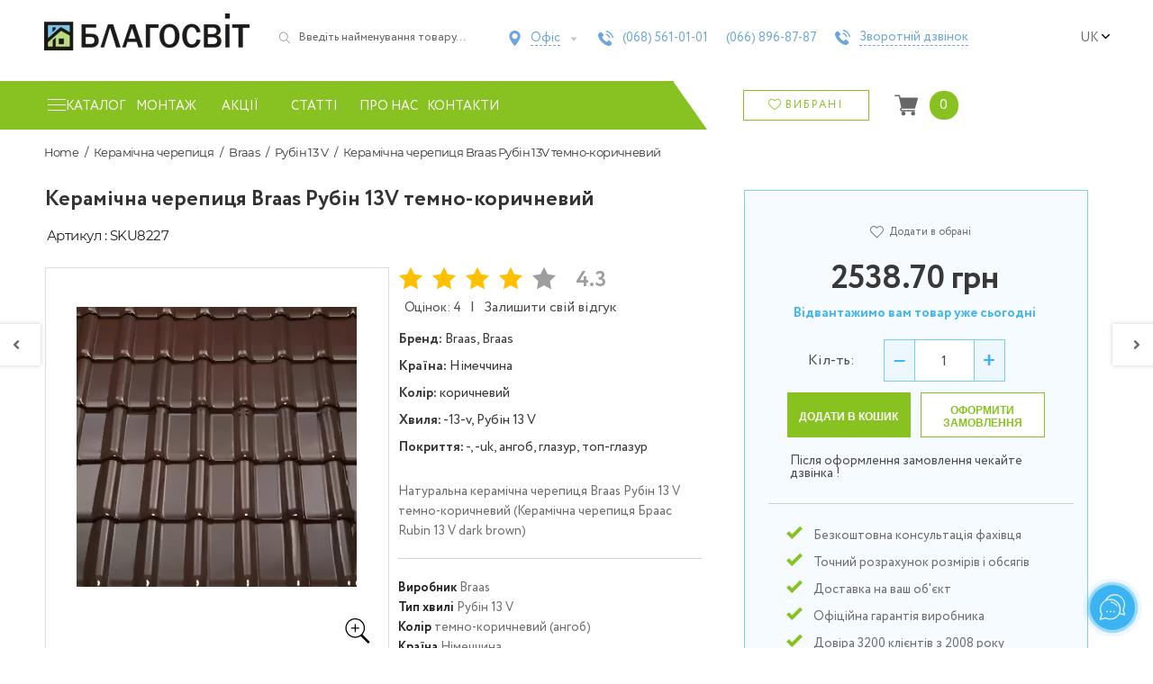

--- FILE ---
content_type: text/html; charset=UTF-8
request_url: https://blagosvit.com.ua/uk/product/keramichna-braas-rubin-13v-korichnevij/
body_size: 73705
content:
<!doctype html>
<html lang="uk-UA">
<head>
    <meta charset="UTF-8">
    <meta name="viewport" content="width=device-width, initial-scale=1, maximum-scale=2.0">
    <link rel="profile" href="https://gmpg.org/xfn/11">
    <link rel="pingback" href="https://blagosvit.com.ua/xmlrpc.php">

    <link rel="dns-prefetch" href="https://www.googletagmanager.com/">
<link rel="dns-prefetch" href="https://www.google-analytics.com">

<link rel="preconnect" href="https://www.googletagmanager.com/" crossorigin>
<link rel="preconnect" href="https://www.google-analytics.com/" crossorigin>
<link rel="preload" href="/wp-content/themes/storefront/assets/fonts/fa-solid-900.woff2" as="font" type="font/woff2" crossorigin>

<!-- Google tag (gtag.js) -->
<script data-no-minify="1" async src="https://blagosvit.com.ua/wp-content/cache/busting/1/gtm-aeb74d474c30451cd2989ed2e030cd98.js"></script>
<script>
    window.dataLayer = window.dataLayer || [];
    function gtag(){dataLayer.push(arguments);}
    gtag('js', new Date());

    gtag('config', 'G-P2NFZCFKHY');
</script>

<script async src="https://www.googletagmanager.com/gtag/js?id=AW-16547494215"></script>
<script>
    window.dataLayer = window.dataLayer || [];
    function gtag(){dataLayer.push(arguments);}
    gtag('js', new Date());

    gtag('config', 'AW-16547494215');
</script><meta name='robots' content='index, follow, max-image-preview:large, max-snippet:-1, max-video-preview:-1' />
<link rel="alternate" hreflang="uk-ua" href="https://blagosvit.com.ua/uk/product/keramichna-braas-rubin-13v-korichnevij/" />
<link rel="alternate" hreflang="ru-ru" href="https://blagosvit.com.ua/product/keramicheskaya-cherepicza-braas-rubin-13-v-3/" />
<link rel="alternate" hreflang="x-default" href="https://blagosvit.com.ua/product/keramicheskaya-cherepicza-braas-rubin-13-v-3/" />

	<!-- This site is optimized with the Yoast SEO plugin v22.8 - https://yoast.com/wordpress/plugins/seo/ -->
	<title>Натуральна керамічна черепиця Braas Рубін 13 V темно-коричневий</title><link rel="stylesheet" href="https://blagosvit.com.ua/wp-content/cache/min/1/b2eb0ea7ef653762a116526856d62f47.css" media="all" data-minify="1" />
	<meta name="description" content="У нашому інтернет магазині покрівельних матеріалів ви можете купити натуральну керамічну черепицю Braas Рубін 13 V темно-коричневий в Києві з доставкою." />
	<link rel="canonical" href="https://blagosvit.com.ua/uk/product/keramichna-braas-rubin-13v-korichnevij/" />
	<meta property="og:locale" content="uk_UA" />
	<meta property="og:type" content="article" />
	<meta property="og:title" content="Натуральна керамічна черепиця Braas Рубін 13 V темно-коричневий" />
	<meta property="og:description" content="У нашому інтернет магазині покрівельних матеріалів ви можете купити натуральну керамічну черепицю Braas Рубін 13 V темно-коричневий в Києві з доставкою." />
	<meta property="og:url" content="https://blagosvit.com.ua/uk/product/keramichna-braas-rubin-13v-korichnevij/" />
	<meta property="og:site_name" content="Благосвіт Буд" />
	<meta property="article:publisher" content="https://www.facebook.com/pages/Blagosvit/296967470429030" />
	<meta property="article:modified_time" content="2016-08-26T13:35:29+00:00" />
	<meta property="og:image" content="https://blagosvit.com.ua/wp-content/uploads/2015/05/Braas_Рубин_13V_темно-коричневый.jpg" />
	<meta property="og:image:width" content="300" />
	<meta property="og:image:height" content="300" />
	<meta property="og:image:type" content="image/jpeg" />
	<meta name="twitter:card" content="summary_large_image" />
	<meta name="twitter:site" content="@blagosvit" />
	<script type="application/ld+json" class="yoast-schema-graph">{"@context":"https://schema.org","@graph":[{"@type":"WebPage","@id":"https://blagosvit.com.ua/uk/product/keramichna-braas-rubin-13v-korichnevij/","url":"https://blagosvit.com.ua/uk/product/keramichna-braas-rubin-13v-korichnevij/","name":"Натуральна керамічна черепиця Braas Рубін 13 V темно-коричневий","isPartOf":{"@id":"https://blagosvit.com.ua/#website"},"primaryImageOfPage":{"@id":"https://blagosvit.com.ua/uk/product/keramichna-braas-rubin-13v-korichnevij/#primaryimage"},"image":{"@id":"https://blagosvit.com.ua/uk/product/keramichna-braas-rubin-13v-korichnevij/#primaryimage"},"thumbnailUrl":"https://blagosvit.com.ua/wp-content/uploads/2015/05/openart-e6e6d424-d73a-43b0-95e7-5f123c60d93c-picsart-aiimageenhancer.png","datePublished":"2015-10-23T14:50:13+00:00","dateModified":"2016-08-26T13:35:29+00:00","description":"У нашому інтернет магазині покрівельних матеріалів ви можете купити натуральну керамічну черепицю Braas Рубін 13 V темно-коричневий в Києві з доставкою.","breadcrumb":{"@id":"https://blagosvit.com.ua/uk/product/keramichna-braas-rubin-13v-korichnevij/#breadcrumb"},"inLanguage":"uk","potentialAction":[{"@type":"ReadAction","target":["https://blagosvit.com.ua/uk/product/keramichna-braas-rubin-13v-korichnevij/"]}]},{"@type":"ImageObject","inLanguage":"uk","@id":"https://blagosvit.com.ua/uk/product/keramichna-braas-rubin-13v-korichnevij/#primaryimage","url":"https://blagosvit.com.ua/wp-content/uploads/2015/05/openart-e6e6d424-d73a-43b0-95e7-5f123c60d93c-picsart-aiimageenhancer.png","contentUrl":"https://blagosvit.com.ua/wp-content/uploads/2015/05/openart-e6e6d424-d73a-43b0-95e7-5f123c60d93c-picsart-aiimageenhancer.png","width":608,"height":608},{"@type":"BreadcrumbList","@id":"https://blagosvit.com.ua/uk/product/keramichna-braas-rubin-13v-korichnevij/#breadcrumb","itemListElement":[{"@type":"ListItem","position":1,"name":"Главная","item":"https://blagosvit.com.ua/uk/"},{"@type":"ListItem","position":2,"name":"Каталог","item":"https://blagosvit.com.ua/shop/"},{"@type":"ListItem","position":3,"name":"Керамічна черепиця Braas Рубін 13V темно-коричневий"}]},{"@type":"WebSite","@id":"https://blagosvit.com.ua/#website","url":"https://blagosvit.com.ua/","name":"Благосвіт Буд","description":"Покрівельні матеріали. Продаж, доставка, монтаж.","publisher":{"@id":"https://blagosvit.com.ua/#organization"},"potentialAction":[{"@type":"SearchAction","target":{"@type":"EntryPoint","urlTemplate":"https://blagosvit.com.ua/?s={search_term_string}"},"query-input":"required name=search_term_string"}],"inLanguage":"uk"},{"@type":"Organization","@id":"https://blagosvit.com.ua/#organization","name":"Благосвит Буд","url":"https://blagosvit.com.ua/","logo":{"@type":"ImageObject","inLanguage":"uk","@id":"https://blagosvit.com.ua/#/schema/logo/image/","url":"https://blagosvit.com.ua/wp-content/uploads/2015/05/logo2_cr.png","contentUrl":"https://blagosvit.com.ua/wp-content/uploads/2015/05/logo2_cr.png","width":188,"height":188,"caption":"Благосвит Буд"},"image":{"@id":"https://blagosvit.com.ua/#/schema/logo/image/"},"sameAs":["https://www.facebook.com/pages/Blagosvit/296967470429030","https://x.com/blagosvit","https://www.youtube.com/channel/UCQB17QMuF1f00krtAHB-BwA/"]}]}</script>
	<!-- / Yoast SEO plugin. -->


<link rel='dns-prefetch' href='//code.jquery.com' />
<link rel='dns-prefetch' href='//fonts.googleapis.com' />
<link href='https://fonts.gstatic.com' crossorigin rel='preconnect' />
<link rel="alternate" type="application/rss+xml" title="Благосвіт Буд &raquo; стрічка" href="https://blagosvit.com.ua/uk/feed/" />
<link rel="alternate" type="application/rss+xml" title="Благосвіт Буд &raquo; Канал коментарів" href="https://blagosvit.com.ua/uk/comments/feed/" />
<link rel="alternate" type="application/rss+xml" title="Благосвіт Буд &raquo; Керамічна черепиця Braas Рубін 13V темно-коричневий Канал коментарів" href="https://blagosvit.com.ua/uk/product/keramichna-braas-rubin-13v-korichnevij/feed/" />

<style id='wp-emoji-styles-inline-css'>

	img.wp-smiley, img.emoji {
		display: inline !important;
		border: none !important;
		box-shadow: none !important;
		height: 1em !important;
		width: 1em !important;
		margin: 0 0.07em !important;
		vertical-align: -0.1em !important;
		background: none !important;
		padding: 0 !important;
	}
</style>

<style id='wp-block-library-theme-inline-css'>
.wp-block-audio figcaption{color:#555;font-size:13px;text-align:center}.is-dark-theme .wp-block-audio figcaption{color:#ffffffa6}.wp-block-audio{margin:0 0 1em}.wp-block-code{border:1px solid #ccc;border-radius:4px;font-family:Menlo,Consolas,monaco,monospace;padding:.8em 1em}.wp-block-embed figcaption{color:#555;font-size:13px;text-align:center}.is-dark-theme .wp-block-embed figcaption{color:#ffffffa6}.wp-block-embed{margin:0 0 1em}.blocks-gallery-caption{color:#555;font-size:13px;text-align:center}.is-dark-theme .blocks-gallery-caption{color:#ffffffa6}.wp-block-image figcaption{color:#555;font-size:13px;text-align:center}.is-dark-theme .wp-block-image figcaption{color:#ffffffa6}.wp-block-image{margin:0 0 1em}.wp-block-pullquote{border-bottom:4px solid;border-top:4px solid;color:currentColor;margin-bottom:1.75em}.wp-block-pullquote cite,.wp-block-pullquote footer,.wp-block-pullquote__citation{color:currentColor;font-size:.8125em;font-style:normal;text-transform:uppercase}.wp-block-quote{border-left:.25em solid;margin:0 0 1.75em;padding-left:1em}.wp-block-quote cite,.wp-block-quote footer{color:currentColor;font-size:.8125em;font-style:normal;position:relative}.wp-block-quote.has-text-align-right{border-left:none;border-right:.25em solid;padding-left:0;padding-right:1em}.wp-block-quote.has-text-align-center{border:none;padding-left:0}.wp-block-quote.is-large,.wp-block-quote.is-style-large,.wp-block-quote.is-style-plain{border:none}.wp-block-search .wp-block-search__label{font-weight:700}.wp-block-search__button{border:1px solid #ccc;padding:.375em .625em}:where(.wp-block-group.has-background){padding:1.25em 2.375em}.wp-block-separator.has-css-opacity{opacity:.4}.wp-block-separator{border:none;border-bottom:2px solid;margin-left:auto;margin-right:auto}.wp-block-separator.has-alpha-channel-opacity{opacity:1}.wp-block-separator:not(.is-style-wide):not(.is-style-dots){width:100px}.wp-block-separator.has-background:not(.is-style-dots){border-bottom:none;height:1px}.wp-block-separator.has-background:not(.is-style-wide):not(.is-style-dots){height:2px}.wp-block-table{margin:0 0 1em}.wp-block-table td,.wp-block-table th{word-break:normal}.wp-block-table figcaption{color:#555;font-size:13px;text-align:center}.is-dark-theme .wp-block-table figcaption{color:#ffffffa6}.wp-block-video figcaption{color:#555;font-size:13px;text-align:center}.is-dark-theme .wp-block-video figcaption{color:#ffffffa6}.wp-block-video{margin:0 0 1em}.wp-block-template-part.has-background{margin-bottom:0;margin-top:0;padding:1.25em 2.375em}
</style>
<style id='safe-svg-svg-icon-style-inline-css'>
.safe-svg-cover{text-align:center}.safe-svg-cover .safe-svg-inside{display:inline-block;max-width:100%}.safe-svg-cover svg{height:100%;max-height:100%;max-width:100%;width:100%}

</style>

<style id='storefront-gutenberg-blocks-inline-css'>

				.wp-block-button__link:not(.has-text-color) {
					color: #333333;
				}

				.wp-block-button__link:not(.has-text-color):hover,
				.wp-block-button__link:not(.has-text-color):focus,
				.wp-block-button__link:not(.has-text-color):active {
					color: #333333;
				}

				.wp-block-button__link:not(.has-background) {
					background-color: #eeeeee;
				}

				.wp-block-button__link:not(.has-background):hover,
				.wp-block-button__link:not(.has-background):focus,
				.wp-block-button__link:not(.has-background):active {
					border-color: #d5d5d5;
					background-color: #d5d5d5;
				}

				.wp-block-quote footer,
				.wp-block-quote cite,
				.wp-block-quote__citation {
					color: #6d6d6d;
				}

				.wp-block-pullquote cite,
				.wp-block-pullquote footer,
				.wp-block-pullquote__citation {
					color: #6d6d6d;
				}

				.wp-block-image figcaption {
					color: #6d6d6d;
				}

				.wp-block-separator.is-style-dots::before {
					color: #333333;
				}

				.wp-block-file a.wp-block-file__button {
					color: #333333;
					background-color: #eeeeee;
					border-color: #eeeeee;
				}

				.wp-block-file a.wp-block-file__button:hover,
				.wp-block-file a.wp-block-file__button:focus,
				.wp-block-file a.wp-block-file__button:active {
					color: #333333;
					background-color: #d5d5d5;
				}

				.wp-block-code,
				.wp-block-preformatted pre {
					color: #6d6d6d;
				}

				.wp-block-table:not( .has-background ):not( .is-style-stripes ) tbody tr:nth-child(2n) td {
					background-color: #fdfdfd;
				}

				.wp-block-cover .wp-block-cover__inner-container h1:not(.has-text-color),
				.wp-block-cover .wp-block-cover__inner-container h2:not(.has-text-color),
				.wp-block-cover .wp-block-cover__inner-container h3:not(.has-text-color),
				.wp-block-cover .wp-block-cover__inner-container h4:not(.has-text-color),
				.wp-block-cover .wp-block-cover__inner-container h5:not(.has-text-color),
				.wp-block-cover .wp-block-cover__inner-container h6:not(.has-text-color) {
					color: #000000;
				}

				.wc-block-components-price-slider__range-input-progress,
				.rtl .wc-block-components-price-slider__range-input-progress {
					--range-color: #7f54b3;
				}

				/* Target only IE11 */
				@media all and (-ms-high-contrast: none), (-ms-high-contrast: active) {
					.wc-block-components-price-slider__range-input-progress {
						background: #7f54b3;
					}
				}

				.wc-block-components-button:not(.is-link) {
					background-color: #333333;
					color: #ffffff;
				}

				.wc-block-components-button:not(.is-link):hover,
				.wc-block-components-button:not(.is-link):focus,
				.wc-block-components-button:not(.is-link):active {
					background-color: #1a1a1a;
					color: #ffffff;
				}

				.wc-block-components-button:not(.is-link):disabled {
					background-color: #333333;
					color: #ffffff;
				}

				.wc-block-cart__submit-container {
					background-color: #ffffff;
				}

				.wc-block-cart__submit-container::before {
					color: rgba(220,220,220,0.5);
				}

				.wc-block-components-order-summary-item__quantity {
					background-color: #ffffff;
					border-color: #6d6d6d;
					box-shadow: 0 0 0 2px #ffffff;
					color: #6d6d6d;
				}
			
</style>
<style id='classic-theme-styles-inline-css'>
/*! This file is auto-generated */
.wp-block-button__link{color:#fff;background-color:#32373c;border-radius:9999px;box-shadow:none;text-decoration:none;padding:calc(.667em + 2px) calc(1.333em + 2px);font-size:1.125em}.wp-block-file__button{background:#32373c;color:#fff;text-decoration:none}
</style>
<style id='global-styles-inline-css'>
body{--wp--preset--color--black: #000000;--wp--preset--color--cyan-bluish-gray: #abb8c3;--wp--preset--color--white: #ffffff;--wp--preset--color--pale-pink: #f78da7;--wp--preset--color--vivid-red: #cf2e2e;--wp--preset--color--luminous-vivid-orange: #ff6900;--wp--preset--color--luminous-vivid-amber: #fcb900;--wp--preset--color--light-green-cyan: #7bdcb5;--wp--preset--color--vivid-green-cyan: #00d084;--wp--preset--color--pale-cyan-blue: #8ed1fc;--wp--preset--color--vivid-cyan-blue: #0693e3;--wp--preset--color--vivid-purple: #9b51e0;--wp--preset--gradient--vivid-cyan-blue-to-vivid-purple: linear-gradient(135deg,rgba(6,147,227,1) 0%,rgb(155,81,224) 100%);--wp--preset--gradient--light-green-cyan-to-vivid-green-cyan: linear-gradient(135deg,rgb(122,220,180) 0%,rgb(0,208,130) 100%);--wp--preset--gradient--luminous-vivid-amber-to-luminous-vivid-orange: linear-gradient(135deg,rgba(252,185,0,1) 0%,rgba(255,105,0,1) 100%);--wp--preset--gradient--luminous-vivid-orange-to-vivid-red: linear-gradient(135deg,rgba(255,105,0,1) 0%,rgb(207,46,46) 100%);--wp--preset--gradient--very-light-gray-to-cyan-bluish-gray: linear-gradient(135deg,rgb(238,238,238) 0%,rgb(169,184,195) 100%);--wp--preset--gradient--cool-to-warm-spectrum: linear-gradient(135deg,rgb(74,234,220) 0%,rgb(151,120,209) 20%,rgb(207,42,186) 40%,rgb(238,44,130) 60%,rgb(251,105,98) 80%,rgb(254,248,76) 100%);--wp--preset--gradient--blush-light-purple: linear-gradient(135deg,rgb(255,206,236) 0%,rgb(152,150,240) 100%);--wp--preset--gradient--blush-bordeaux: linear-gradient(135deg,rgb(254,205,165) 0%,rgb(254,45,45) 50%,rgb(107,0,62) 100%);--wp--preset--gradient--luminous-dusk: linear-gradient(135deg,rgb(255,203,112) 0%,rgb(199,81,192) 50%,rgb(65,88,208) 100%);--wp--preset--gradient--pale-ocean: linear-gradient(135deg,rgb(255,245,203) 0%,rgb(182,227,212) 50%,rgb(51,167,181) 100%);--wp--preset--gradient--electric-grass: linear-gradient(135deg,rgb(202,248,128) 0%,rgb(113,206,126) 100%);--wp--preset--gradient--midnight: linear-gradient(135deg,rgb(2,3,129) 0%,rgb(40,116,252) 100%);--wp--preset--font-size--small: 14px;--wp--preset--font-size--medium: 23px;--wp--preset--font-size--large: 26px;--wp--preset--font-size--x-large: 42px;--wp--preset--font-size--normal: 16px;--wp--preset--font-size--huge: 37px;--wp--preset--spacing--20: 0.44rem;--wp--preset--spacing--30: 0.67rem;--wp--preset--spacing--40: 1rem;--wp--preset--spacing--50: 1.5rem;--wp--preset--spacing--60: 2.25rem;--wp--preset--spacing--70: 3.38rem;--wp--preset--spacing--80: 5.06rem;--wp--preset--shadow--natural: 6px 6px 9px rgba(0, 0, 0, 0.2);--wp--preset--shadow--deep: 12px 12px 50px rgba(0, 0, 0, 0.4);--wp--preset--shadow--sharp: 6px 6px 0px rgba(0, 0, 0, 0.2);--wp--preset--shadow--outlined: 6px 6px 0px -3px rgba(255, 255, 255, 1), 6px 6px rgba(0, 0, 0, 1);--wp--preset--shadow--crisp: 6px 6px 0px rgba(0, 0, 0, 1);}:where(.is-layout-flex){gap: 0.5em;}:where(.is-layout-grid){gap: 0.5em;}body .is-layout-flex{display: flex;}body .is-layout-flex{flex-wrap: wrap;align-items: center;}body .is-layout-flex > *{margin: 0;}body .is-layout-grid{display: grid;}body .is-layout-grid > *{margin: 0;}:where(.wp-block-columns.is-layout-flex){gap: 2em;}:where(.wp-block-columns.is-layout-grid){gap: 2em;}:where(.wp-block-post-template.is-layout-flex){gap: 1.25em;}:where(.wp-block-post-template.is-layout-grid){gap: 1.25em;}.has-black-color{color: var(--wp--preset--color--black) !important;}.has-cyan-bluish-gray-color{color: var(--wp--preset--color--cyan-bluish-gray) !important;}.has-white-color{color: var(--wp--preset--color--white) !important;}.has-pale-pink-color{color: var(--wp--preset--color--pale-pink) !important;}.has-vivid-red-color{color: var(--wp--preset--color--vivid-red) !important;}.has-luminous-vivid-orange-color{color: var(--wp--preset--color--luminous-vivid-orange) !important;}.has-luminous-vivid-amber-color{color: var(--wp--preset--color--luminous-vivid-amber) !important;}.has-light-green-cyan-color{color: var(--wp--preset--color--light-green-cyan) !important;}.has-vivid-green-cyan-color{color: var(--wp--preset--color--vivid-green-cyan) !important;}.has-pale-cyan-blue-color{color: var(--wp--preset--color--pale-cyan-blue) !important;}.has-vivid-cyan-blue-color{color: var(--wp--preset--color--vivid-cyan-blue) !important;}.has-vivid-purple-color{color: var(--wp--preset--color--vivid-purple) !important;}.has-black-background-color{background-color: var(--wp--preset--color--black) !important;}.has-cyan-bluish-gray-background-color{background-color: var(--wp--preset--color--cyan-bluish-gray) !important;}.has-white-background-color{background-color: var(--wp--preset--color--white) !important;}.has-pale-pink-background-color{background-color: var(--wp--preset--color--pale-pink) !important;}.has-vivid-red-background-color{background-color: var(--wp--preset--color--vivid-red) !important;}.has-luminous-vivid-orange-background-color{background-color: var(--wp--preset--color--luminous-vivid-orange) !important;}.has-luminous-vivid-amber-background-color{background-color: var(--wp--preset--color--luminous-vivid-amber) !important;}.has-light-green-cyan-background-color{background-color: var(--wp--preset--color--light-green-cyan) !important;}.has-vivid-green-cyan-background-color{background-color: var(--wp--preset--color--vivid-green-cyan) !important;}.has-pale-cyan-blue-background-color{background-color: var(--wp--preset--color--pale-cyan-blue) !important;}.has-vivid-cyan-blue-background-color{background-color: var(--wp--preset--color--vivid-cyan-blue) !important;}.has-vivid-purple-background-color{background-color: var(--wp--preset--color--vivid-purple) !important;}.has-black-border-color{border-color: var(--wp--preset--color--black) !important;}.has-cyan-bluish-gray-border-color{border-color: var(--wp--preset--color--cyan-bluish-gray) !important;}.has-white-border-color{border-color: var(--wp--preset--color--white) !important;}.has-pale-pink-border-color{border-color: var(--wp--preset--color--pale-pink) !important;}.has-vivid-red-border-color{border-color: var(--wp--preset--color--vivid-red) !important;}.has-luminous-vivid-orange-border-color{border-color: var(--wp--preset--color--luminous-vivid-orange) !important;}.has-luminous-vivid-amber-border-color{border-color: var(--wp--preset--color--luminous-vivid-amber) !important;}.has-light-green-cyan-border-color{border-color: var(--wp--preset--color--light-green-cyan) !important;}.has-vivid-green-cyan-border-color{border-color: var(--wp--preset--color--vivid-green-cyan) !important;}.has-pale-cyan-blue-border-color{border-color: var(--wp--preset--color--pale-cyan-blue) !important;}.has-vivid-cyan-blue-border-color{border-color: var(--wp--preset--color--vivid-cyan-blue) !important;}.has-vivid-purple-border-color{border-color: var(--wp--preset--color--vivid-purple) !important;}.has-vivid-cyan-blue-to-vivid-purple-gradient-background{background: var(--wp--preset--gradient--vivid-cyan-blue-to-vivid-purple) !important;}.has-light-green-cyan-to-vivid-green-cyan-gradient-background{background: var(--wp--preset--gradient--light-green-cyan-to-vivid-green-cyan) !important;}.has-luminous-vivid-amber-to-luminous-vivid-orange-gradient-background{background: var(--wp--preset--gradient--luminous-vivid-amber-to-luminous-vivid-orange) !important;}.has-luminous-vivid-orange-to-vivid-red-gradient-background{background: var(--wp--preset--gradient--luminous-vivid-orange-to-vivid-red) !important;}.has-very-light-gray-to-cyan-bluish-gray-gradient-background{background: var(--wp--preset--gradient--very-light-gray-to-cyan-bluish-gray) !important;}.has-cool-to-warm-spectrum-gradient-background{background: var(--wp--preset--gradient--cool-to-warm-spectrum) !important;}.has-blush-light-purple-gradient-background{background: var(--wp--preset--gradient--blush-light-purple) !important;}.has-blush-bordeaux-gradient-background{background: var(--wp--preset--gradient--blush-bordeaux) !important;}.has-luminous-dusk-gradient-background{background: var(--wp--preset--gradient--luminous-dusk) !important;}.has-pale-ocean-gradient-background{background: var(--wp--preset--gradient--pale-ocean) !important;}.has-electric-grass-gradient-background{background: var(--wp--preset--gradient--electric-grass) !important;}.has-midnight-gradient-background{background: var(--wp--preset--gradient--midnight) !important;}.has-small-font-size{font-size: var(--wp--preset--font-size--small) !important;}.has-medium-font-size{font-size: var(--wp--preset--font-size--medium) !important;}.has-large-font-size{font-size: var(--wp--preset--font-size--large) !important;}.has-x-large-font-size{font-size: var(--wp--preset--font-size--x-large) !important;}
.wp-block-navigation a:where(:not(.wp-element-button)){color: inherit;}
:where(.wp-block-post-template.is-layout-flex){gap: 1.25em;}:where(.wp-block-post-template.is-layout-grid){gap: 1.25em;}
:where(.wp-block-columns.is-layout-flex){gap: 2em;}:where(.wp-block-columns.is-layout-grid){gap: 2em;}
.wp-block-pullquote{font-size: 1.5em;line-height: 1.6;}
</style>



<style id='woocommerce-inline-inline-css'>
.woocommerce form .form-row .required { visibility: visible; }
</style>


<style id='wpml-legacy-dropdown-0-inline-css'>
.wpml-ls-statics-shortcode_actions{background-color:#eeeeee;}.wpml-ls-statics-shortcode_actions, .wpml-ls-statics-shortcode_actions .wpml-ls-sub-menu, .wpml-ls-statics-shortcode_actions a {border-color:#cdcdcd;}.wpml-ls-statics-shortcode_actions a {color:#444444;background-color:#ffffff;}.wpml-ls-statics-shortcode_actions a:hover,.wpml-ls-statics-shortcode_actions a:focus {color:#000000;background-color:#eeeeee;}.wpml-ls-statics-shortcode_actions .wpml-ls-current-language>a {color:#444444;background-color:#ffffff;}.wpml-ls-statics-shortcode_actions .wpml-ls-current-language:hover>a, .wpml-ls-statics-shortcode_actions .wpml-ls-current-language>a:focus {color:#000000;background-color:#eeeeee;}
</style>

<style id='wpml-legacy-horizontal-list-0-inline-css'>
.wpml-ls-statics-footer{background-color:#ffffff;}.wpml-ls-statics-footer, .wpml-ls-statics-footer .wpml-ls-sub-menu, .wpml-ls-statics-footer a {border-color:#cdcdcd;}.wpml-ls-statics-footer a {color:#444444;background-color:#ffffff;}.wpml-ls-statics-footer a:hover,.wpml-ls-statics-footer a:focus {color:#000000;background-color:#eeeeee;}.wpml-ls-statics-footer .wpml-ls-current-language>a {color:#444444;background-color:#ffffff;}.wpml-ls-statics-footer .wpml-ls-current-language:hover>a, .wpml-ls-statics-footer .wpml-ls-current-language>a:focus {color:#000000;background-color:#eeeeee;}
</style>












<style id='storefront-style-inline-css'>

			.main-navigation ul li a,
			.site-title a,
			ul.menu li a,
			.site-branding h1 a,
			button.menu-toggle,
			button.menu-toggle:hover,
			.handheld-navigation .dropdown-toggle {
				color: #333333;
			}

			button.menu-toggle,
			button.menu-toggle:hover {
				border-color: #333333;
			}

			.main-navigation ul li a:hover,
			.main-navigation ul li:hover > a,
			.site-title a:hover,
			.site-header ul.menu li.current-menu-item > a {
				color: #747474;
			}

			table:not( .has-background ) th {
				background-color: #f8f8f8;
			}

			table:not( .has-background ) tbody td {
				background-color: #fdfdfd;
			}

			table:not( .has-background ) tbody tr:nth-child(2n) td,
			fieldset,
			fieldset legend {
				background-color: #fbfbfb;
			}

			.site-header,
			.secondary-navigation ul ul,
			.main-navigation ul.menu > li.menu-item-has-children:after,
			.secondary-navigation ul.menu ul,
			.storefront-handheld-footer-bar,
			.storefront-handheld-footer-bar ul li > a,
			.storefront-handheld-footer-bar ul li.search .site-search,
			button.menu-toggle,
			button.menu-toggle:hover {
				background-color: #ffffff;
			}

			p.site-description,
			.site-header,
			.storefront-handheld-footer-bar {
				color: #404040;
			}

			button.menu-toggle:after,
			button.menu-toggle:before,
			button.menu-toggle span:before {
				background-color: #333333;
			}

			h1, h2, h3, h4, h5, h6, .wc-block-grid__product-title {
				color: #333333;
			}

			.widget h1 {
				border-bottom-color: #333333;
			}

			body,
			.secondary-navigation a {
				color: #6d6d6d;
			}

			.widget-area .widget a,
			.hentry .entry-header .posted-on a,
			.hentry .entry-header .post-author a,
			.hentry .entry-header .post-comments a,
			.hentry .entry-header .byline a {
				color: #727272;
			}

			a {
				color: #7f54b3;
			}

			a:focus,
			button:focus,
			.button.alt:focus,
			input:focus,
			textarea:focus,
			input[type="button"]:focus,
			input[type="reset"]:focus,
			input[type="submit"]:focus,
			input[type="email"]:focus,
			input[type="tel"]:focus,
			input[type="url"]:focus,
			input[type="password"]:focus,
			input[type="search"]:focus {
				outline-color: #7f54b3;
			}

			button, input[type="button"], input[type="reset"], input[type="submit"], .button, .widget a.button {
				background-color: #eeeeee;
				border-color: #eeeeee;
				color: #333333;
			}

			button:hover, input[type="button"]:hover, input[type="reset"]:hover, input[type="submit"]:hover, .button:hover, .widget a.button:hover {
				background-color: #d5d5d5;
				border-color: #d5d5d5;
				color: #333333;
			}

			button.alt, input[type="button"].alt, input[type="reset"].alt, input[type="submit"].alt, .button.alt, .widget-area .widget a.button.alt {
				background-color: #333333;
				border-color: #333333;
				color: #ffffff;
			}

			button.alt:hover, input[type="button"].alt:hover, input[type="reset"].alt:hover, input[type="submit"].alt:hover, .button.alt:hover, .widget-area .widget a.button.alt:hover {
				background-color: #1a1a1a;
				border-color: #1a1a1a;
				color: #ffffff;
			}

			.pagination .page-numbers li .page-numbers.current {
				background-color: #e6e6e6;
				color: #636363;
			}

			#comments .comment-list .comment-content .comment-text {
				background-color: #f8f8f8;
			}

			.site-footer {
				background-color: #f0f0f0;
				color: #6d6d6d;
			}

			.site-footer a:not(.button):not(.components-button) {
				color: #333333;
			}

			.site-footer .storefront-handheld-footer-bar a:not(.button):not(.components-button) {
				color: #333333;
			}

			.site-footer h1, .site-footer h2, .site-footer h3, .site-footer h4, .site-footer h5, .site-footer h6, .site-footer .widget .widget-title, .site-footer .widget .widgettitle {
				color: #333333;
			}

			.page-template-template-homepage.has-post-thumbnail .type-page.has-post-thumbnail .entry-title {
				color: #000000;
			}

			.page-template-template-homepage.has-post-thumbnail .type-page.has-post-thumbnail .entry-content {
				color: #000000;
			}

			@media screen and ( min-width: 768px ) {
				.secondary-navigation ul.menu a:hover {
					color: #595959;
				}

				.secondary-navigation ul.menu a {
					color: #404040;
				}

				.main-navigation ul.menu ul.sub-menu,
				.main-navigation ul.nav-menu ul.children {
					background-color: #f0f0f0;
				}

				.site-header {
					border-bottom-color: #f0f0f0;
				}
			}
</style>







<link rel='stylesheet' id='storefront-fonts-css' href='https://fonts.googleapis.com/css?family=Source+Sans+Pro%3A400%2C300%2C300italic%2C400italic%2C600%2C700%2C900&#038;subset=latin%2Clatin-ext&#038;display=swap' media='all' />

<style id='storefront-woocommerce-style-inline-css'>
@font-face {
				font-family: star;
				src: url(https://blagosvit.com.ua/wp-content/plugins/woocommerce/assets/fonts/star.eot);
				src:
					url(https://blagosvit.com.ua/wp-content/plugins/woocommerce/assets/fonts/star.eot?#iefix) format("embedded-opentype"),
					url(https://blagosvit.com.ua/wp-content/plugins/woocommerce/assets/fonts/star.woff) format("woff"),
					url(https://blagosvit.com.ua/wp-content/plugins/woocommerce/assets/fonts/star.ttf) format("truetype"),
					url(https://blagosvit.com.ua/wp-content/plugins/woocommerce/assets/fonts/star.svg#star) format("svg");
				font-weight: 400;
				font-style: normal;
			}
			@font-face {
				font-family: WooCommerce;
				src: url(https://blagosvit.com.ua/wp-content/plugins/woocommerce/assets/fonts/WooCommerce.eot);
				src:
					url(https://blagosvit.com.ua/wp-content/plugins/woocommerce/assets/fonts/WooCommerce.eot?#iefix) format("embedded-opentype"),
					url(https://blagosvit.com.ua/wp-content/plugins/woocommerce/assets/fonts/WooCommerce.woff) format("woff"),
					url(https://blagosvit.com.ua/wp-content/plugins/woocommerce/assets/fonts/WooCommerce.ttf) format("truetype"),
					url(https://blagosvit.com.ua/wp-content/plugins/woocommerce/assets/fonts/WooCommerce.svg#WooCommerce) format("svg");
				font-weight: 400;
				font-style: normal;
			}

			a.cart-contents,
			.site-header-cart .widget_shopping_cart a {
				color: #333333;
			}

			a.cart-contents:hover,
			.site-header-cart .widget_shopping_cart a:hover,
			.site-header-cart:hover > li > a {
				color: #747474;
			}

			table.cart td.product-remove,
			table.cart td.actions {
				border-top-color: #ffffff;
			}

			.storefront-handheld-footer-bar ul li.cart .count {
				background-color: #333333;
				color: #ffffff;
				border-color: #ffffff;
			}

			.woocommerce-tabs ul.tabs li.active a,
			ul.products li.product .price,
			.onsale,
			.wc-block-grid__product-onsale,
			.widget_search form:before,
			.widget_product_search form:before {
				color: #6d6d6d;
			}

			.woocommerce-breadcrumb a,
			a.woocommerce-review-link,
			.product_meta a {
				color: #727272;
			}

			.wc-block-grid__product-onsale,
			.onsale {
				border-color: #6d6d6d;
			}

			.star-rating span:before,
			.quantity .plus, .quantity .minus,
			p.stars a:hover:after,
			p.stars a:after,
			.star-rating span:before,
			#payment .payment_methods li input[type=radio]:first-child:checked+label:before {
				color: #7f54b3;
			}

			.widget_price_filter .ui-slider .ui-slider-range,
			.widget_price_filter .ui-slider .ui-slider-handle {
				background-color: #7f54b3;
			}

			.order_details {
				background-color: #f8f8f8;
			}

			.order_details > li {
				border-bottom: 1px dotted #e3e3e3;
			}

			.order_details:before,
			.order_details:after {
				background: -webkit-linear-gradient(transparent 0,transparent 0),-webkit-linear-gradient(135deg,#f8f8f8 33.33%,transparent 33.33%),-webkit-linear-gradient(45deg,#f8f8f8 33.33%,transparent 33.33%)
			}

			#order_review {
				background-color: #ffffff;
			}

			#payment .payment_methods > li .payment_box,
			#payment .place-order {
				background-color: #fafafa;
			}

			#payment .payment_methods > li:not(.woocommerce-notice) {
				background-color: #f5f5f5;
			}

			#payment .payment_methods > li:not(.woocommerce-notice):hover {
				background-color: #f0f0f0;
			}

			.woocommerce-pagination .page-numbers li .page-numbers.current {
				background-color: #e6e6e6;
				color: #636363;
			}

			.wc-block-grid__product-onsale,
			.onsale,
			.woocommerce-pagination .page-numbers li .page-numbers:not(.current) {
				color: #6d6d6d;
			}

			p.stars a:before,
			p.stars a:hover~a:before,
			p.stars.selected a.active~a:before {
				color: #6d6d6d;
			}

			p.stars.selected a.active:before,
			p.stars:hover a:before,
			p.stars.selected a:not(.active):before,
			p.stars.selected a.active:before {
				color: #7f54b3;
			}

			.single-product div.product .woocommerce-product-gallery .woocommerce-product-gallery__trigger {
				background-color: #eeeeee;
				color: #333333;
			}

			.single-product div.product .woocommerce-product-gallery .woocommerce-product-gallery__trigger:hover {
				background-color: #d5d5d5;
				border-color: #d5d5d5;
				color: #333333;
			}

			.button.added_to_cart:focus,
			.button.wc-forward:focus {
				outline-color: #7f54b3;
			}

			.added_to_cart,
			.site-header-cart .widget_shopping_cart a.button,
			.wc-block-grid__products .wc-block-grid__product .wp-block-button__link {
				background-color: #eeeeee;
				border-color: #eeeeee;
				color: #333333;
			}

			.added_to_cart:hover,
			.site-header-cart .widget_shopping_cart a.button:hover,
			.wc-block-grid__products .wc-block-grid__product .wp-block-button__link:hover {
				background-color: #d5d5d5;
				border-color: #d5d5d5;
				color: #333333;
			}

			.added_to_cart.alt, .added_to_cart, .widget a.button.checkout {
				background-color: #333333;
				border-color: #333333;
				color: #ffffff;
			}

			.added_to_cart.alt:hover, .added_to_cart:hover, .widget a.button.checkout:hover {
				background-color: #1a1a1a;
				border-color: #1a1a1a;
				color: #ffffff;
			}

			.button.loading {
				color: #eeeeee;
			}

			.button.loading:hover {
				background-color: #eeeeee;
			}

			.button.loading:after {
				color: #333333;
			}

			@media screen and ( min-width: 768px ) {
				.site-header-cart .widget_shopping_cart,
				.site-header .product_list_widget li .quantity {
					color: #404040;
				}

				.site-header-cart .widget_shopping_cart .buttons,
				.site-header-cart .widget_shopping_cart .total {
					background-color: #f5f5f5;
				}

				.site-header-cart .widget_shopping_cart {
					background-color: #f0f0f0;
				}
			}
				.storefront-product-pagination a {
					color: #6d6d6d;
					background-color: #ffffff;
				}
				.storefront-sticky-add-to-cart {
					color: #6d6d6d;
					background-color: #ffffff;
				}

				.storefront-sticky-add-to-cart a:not(.button) {
					color: #333333;
				}
</style>



<style id='rocket-lazyload-inline-css'>
.rll-youtube-player{position:relative;padding-bottom:56.23%;height:0;overflow:hidden;max-width:100%;}.rll-youtube-player iframe{position:absolute;top:0;left:0;width:100%;height:100%;z-index:100;background:0 0}.rll-youtube-player img{bottom:0;display:block;left:0;margin:auto;max-width:100%;width:100%;position:absolute;right:0;top:0;border:none;height:auto;cursor:pointer;-webkit-transition:.4s all;-moz-transition:.4s all;transition:.4s all}.rll-youtube-player img:hover{-webkit-filter:brightness(75%)}.rll-youtube-player .play{height:72px;width:72px;left:50%;top:50%;margin-left:-36px;margin-top:-36px;position:absolute;background:url(https://blagosvit.com.ua/wp-content/plugins/wp-rocket/assets/img/youtube.png) no-repeat;cursor:pointer}.wp-has-aspect-ratio .rll-youtube-player{position:absolute;padding-bottom:0;width:100%;height:100%;top:0;bottom:0;left:0;right:0}
</style>
<script type="text/template" id="tmpl-variation-template">
	<div class="woocommerce-variation-description">{{{ data.variation.variation_description }}}</div>
	<div class="woocommerce-variation-price">{{{ data.variation.price_html }}}</div>
	<div class="woocommerce-variation-availability">{{{ data.variation.availability_html }}}</div>
</script>
<script type="text/template" id="tmpl-unavailable-variation-template">
	<p>Sorry, this product is unavailable. Please choose a different combination.</p>
</script>
<script data-minify="1" src="https://blagosvit.com.ua/wp-content/cache/min/1/jquery-3.4.1.min-7d23df862c26adcfeb04722cbc9f8960.js" id="jquery-js"></script>
<script data-minify="1" src="https://blagosvit.com.ua/wp-content/cache/min/1/wp-content/plugins/wp-customer-reviews/js/wp-customer-reviews-479faa91f1dd79218a3debf492caa592.js" id="wp-customer-reviews-3-frontend-js"></script>
<script id="wpml-cookie-js-extra">
var wpml_cookies = {"wp-wpml_current_language":{"value":"uk","expires":1,"path":"\/"}};
var wpml_cookies = {"wp-wpml_current_language":{"value":"uk","expires":1,"path":"\/"}};
</script>
<script data-minify="1" src="https://blagosvit.com.ua/wp-content/cache/min/1/wp-content/plugins/sitepress-multilingual-cms/res/js/cookies/language-cookie-75fb9fbbb6ea8dcc325f89636e139604.js" id="wpml-cookie-js"></script>
<script src="https://blagosvit.com.ua/wp-content/plugins/woocommerce/assets/js/jquery-blockui/jquery.blockUI.min.js?ver=2.7.0-wc.8.9.1" id="jquery-blockui-js" defer data-wp-strategy="defer"></script>
<script id="wc-add-to-cart-js-extra">
var wc_add_to_cart_params = {"ajax_url":"\/wp-admin\/admin-ajax.php","wc_ajax_url":"\/uk\/?wc-ajax=%%endpoint%%","i18n_view_cart":"View cart","cart_url":"https:\/\/blagosvit.com.ua\/cart\/","is_cart":"","cart_redirect_after_add":"yes"};
</script>
<script src="https://blagosvit.com.ua/wp-content/plugins/woocommerce/assets/js/frontend/add-to-cart.min.js?ver=8.9.1" id="wc-add-to-cart-js" defer data-wp-strategy="defer"></script>
<script src="https://blagosvit.com.ua/wp-content/plugins/woocommerce/assets/js/zoom/jquery.zoom.min.js?ver=1.7.21-wc.8.9.1" id="zoom-js" defer data-wp-strategy="defer"></script>
<script src="https://blagosvit.com.ua/wp-content/plugins/woocommerce/assets/js/flexslider/jquery.flexslider.min.js?ver=2.7.2-wc.8.9.1" id="flexslider-js" defer data-wp-strategy="defer"></script>
<script src="https://blagosvit.com.ua/wp-content/plugins/woocommerce/assets/js/photoswipe/photoswipe.min.js?ver=4.1.1-wc.8.9.1" id="photoswipe-js" defer data-wp-strategy="defer"></script>
<script src="https://blagosvit.com.ua/wp-content/plugins/woocommerce/assets/js/photoswipe/photoswipe-ui-default.min.js?ver=4.1.1-wc.8.9.1" id="photoswipe-ui-default-js" defer data-wp-strategy="defer"></script>
<script id="wc-single-product-js-extra">
var wc_single_product_params = {"i18n_required_rating_text":"Please select a rating","review_rating_required":"yes","flexslider":{"rtl":false,"animation":"slide","smoothHeight":true,"directionNav":false,"controlNav":"thumbnails","slideshow":false,"animationSpeed":500,"animationLoop":false,"allowOneSlide":false},"zoom_enabled":"1","zoom_options":[],"photoswipe_enabled":"1","photoswipe_options":{"shareEl":false,"closeOnScroll":false,"history":false,"hideAnimationDuration":0,"showAnimationDuration":0},"flexslider_enabled":"1"};
</script>
<script src="https://blagosvit.com.ua/wp-content/plugins/woocommerce/assets/js/frontend/single-product.min.js?ver=8.9.1" id="wc-single-product-js" defer data-wp-strategy="defer"></script>
<script src="https://blagosvit.com.ua/wp-content/plugins/woocommerce/assets/js/js-cookie/js.cookie.min.js?ver=2.1.4-wc.8.9.1" id="js-cookie-js" defer data-wp-strategy="defer"></script>
<script id="woocommerce-js-extra">
var woocommerce_params = {"ajax_url":"\/wp-admin\/admin-ajax.php","wc_ajax_url":"\/uk\/?wc-ajax=%%endpoint%%"};
</script>
<script src="https://blagosvit.com.ua/wp-content/plugins/woocommerce/assets/js/frontend/woocommerce.min.js?ver=8.9.1" id="woocommerce-js" defer data-wp-strategy="defer"></script>
<script data-minify="1" src="https://blagosvit.com.ua/wp-content/cache/min/1/wp-content/plugins/wps-telegram-chat/public/js/wps-telegram-chat-public-816da03121d80766d5d0a42846a8a8d6.js" id="wps-telegram-chat-js"></script>
<script src="//blagosvit.com.ua/wp-content/plugins/sitepress-multilingual-cms/templates/language-switchers/legacy-dropdown/script.min.js?ver=1" id="wpml-legacy-dropdown-0-js"></script>
<link rel="https://api.w.org/" href="https://blagosvit.com.ua/uk/wp-json/" /><link rel="alternate" type="application/json" href="https://blagosvit.com.ua/uk/wp-json/wp/v2/product/9623" /><link rel="EditURI" type="application/rsd+xml" title="RSD" href="https://blagosvit.com.ua/xmlrpc.php?rsd" />
<link rel='shortlink' href='https://blagosvit.com.ua/uk/?p=9623' />
<link rel="alternate" type="application/json+oembed" href="https://blagosvit.com.ua/uk/wp-json/oembed/1.0/embed?url=https%3A%2F%2Fblagosvit.com.ua%2Fuk%2Fproduct%2Fkeramichna-braas-rubin-13v-korichnevij%2F" />
<link rel="alternate" type="text/xml+oembed" href="https://blagosvit.com.ua/uk/wp-json/oembed/1.0/embed?url=https%3A%2F%2Fblagosvit.com.ua%2Fuk%2Fproduct%2Fkeramichna-braas-rubin-13v-korichnevij%2F&#038;format=xml" />
<meta name="generator" content="WPML ver:4.5.14 stt:47,56;" />

<!-- This website runs the Product Feed PRO for WooCommerce by AdTribes.io plugin - version 13.3.2 -->
	<noscript><style>.woocommerce-product-gallery{ opacity: 1 !important; }</style></noscript>
	<link rel="icon" href="https://blagosvit.com.ua/wp-content/uploads/2017/01/cropped-logo2_cr-Custom-1-32x32.png" sizes="32x32" />
<link rel="icon" href="https://blagosvit.com.ua/wp-content/uploads/2017/01/cropped-logo2_cr-Custom-1-192x192.png" sizes="192x192" />
<link rel="apple-touch-icon" href="https://blagosvit.com.ua/wp-content/uploads/2017/01/cropped-logo2_cr-Custom-1-180x180.png" />
<meta name="msapplication-TileImage" content="https://blagosvit.com.ua/wp-content/uploads/2017/01/cropped-logo2_cr-Custom-1-270x270.png" />
<meta name="generator" content="Product Filter for WooCommerce"/><noscript><style id="rocket-lazyload-nojs-css">.rll-youtube-player, [data-lazy-src]{display:none !important;}</style></noscript></head>

<body class="product-template-default single single-product postid-9623 wp-custom-logo wp-embed-responsive theme-storefront woocommerce woocommerce-page woocommerce-no-js group-blog storefront-full-width-content storefront-secondary-navigation storefront-align-wide right-sidebar woocommerce-active">
<style>@keyframes hidePreloader{from{opacity:1;visibility:visible}to{opacity:0;visibility:hidden}}#preloader{animation:1s ease-out 1s forwards hidePreloader;position:fixed;top:0;left:0;width:100%;height:100%;background:#fff;transition:.4s;transform:translateY(0);z-index:1000}#preloader.hide{transform:translateY(-105%)}#blg_loader,#loader{display:block;position:relative;left:50%;top:50%;width:150px;height:150px;margin:-75px 0 0 -75px;border-radius:50%;border:3px solid transparent;border-top-color:#88c222;-webkit-animation:2s linear infinite spin;animation:2s linear infinite spin}#blg_loader:before,#loader:before{content:"";position:absolute;top:5px;left:5px;right:5px;bottom:5px;border-radius:50%;border:3px solid transparent;border-top-color:#88c222;-webkit-animation:3s linear infinite spin;animation:3s linear infinite spin}#blg_loader:after,#loader:after{content:"";position:absolute;top:15px;left:15px;right:15px;bottom:15px;border-radius:50%;border:3px solid transparent;border-top-color:#88c222;-webkit-animation:1.5s linear infinite spin;animation:1.5s linear infinite spin}#blg_loader{top:auto;left:auto;margin:0;z-index:9999}</style>
<div id="preloader">
    <div id="loader"></div>
</div>
<div class="wl_body">
    <input type="hidden" id="current_lang" value="uk">
    <div class="wl_header">
        <div class="mobile-header">
            <div class="mobile-header__top">
                <a href="https://blagosvit.com.ua/uk/" class="custom-logo-link" rel="home"><img width="228" height="41" src="https://blagosvit.com.ua/wp-content/uploads/2020/10/logo-Blagosvit-228x41-1.png" class="custom-logo" alt="Благосвіт Буд" decoding="async" /></a>                <div class="mobile_language">
                    <a href="#">uk                        <div class="mobile_language__language_dropdown_lang">
                            <svg viewBox="0 0 348.077 348.077" version="1.1" xmlns="http://www.w3.org/2000/svg"
                                 xmlns:xlink="https://www.w3.org/1999/xlink" xml:space="preserve">
                                    <g>
                                        <g>
                                            <path style="fill:#010002;" d="M314.5,90.5c0,6-2,13-7,18l-133,133c-5,5-10,7-17,7s-12-2-17-7l-133-133c-10-10-10-25,0-35
                                                        s24-10,34,0l116,116l116-116c10-10,24-10,34,0C312.5,78.5,314.5,84.5,314.5,90.5z"></path>
                                        </g>
                                    </g>
                                </svg>
                        </div>
                    </a>
                    <ul class="mobile_language__language_lang-list" style="display: none;">
                                                        <li><a href="https://blagosvit.com.ua/product/keramicheskaya-cherepicza-braas-rubin-13-v-3/">Русский</a></li>
                                                            <li><a href="https://blagosvit.com.ua/uk/product/keramichna-braas-rubin-13v-korichnevij/">Українська</a></li>
                                                                        </ul>
                </div>
                <div class="mobile_btn_cart">
                    <a href="https://blagosvit.com.ua/cart/" class="cart_btn">
                        <svg xmlns="http://www.w3.org/2000/svg" height="26px" viewBox="0 -31 512.00033 512"
                             width="26px">
                            <g>
                                <path
                                        d="m166 300.003906h271.003906c6.710938 0 12.597656-4.4375 14.414063-10.882812l60.003906-210.003906c1.289063-4.527344.40625-9.390626-2.433594-13.152344-2.84375-3.75-7.265625-5.964844-11.984375-5.964844h-365.632812l-10.722656-48.25c-1.523438-6.871094-7.617188-11.75-14.648438-11.75h-91c-8.289062 0-15 6.710938-15 15 0 8.292969 6.710938 15 15 15h78.960938l54.167968 243.75c-15.9375 6.929688-27.128906 22.792969-27.128906 41.253906 0 24.8125 20.1875 45 45 45h271.003906c8.292969 0 15-6.707031 15-15 0-8.289062-6.707031-15-15-15h-271.003906c-8.261719 0-15-6.722656-15-15s6.738281-15 15-15zm0 0"
                                        data-original="#000000" class="active-path" data-old_color="#000000"
                                        fill="#666666" />
                                <path
                                        d="m151 405.003906c0 24.816406 20.1875 45 45.003906 45 24.8125 0 45-20.183594 45-45 0-24.8125-20.1875-45-45-45-24.816406 0-45.003906 20.1875-45.003906 45zm0 0"
                                        data-original="#000000" class="active-path" data-old_color="#000000"
                                        fill="#666666" />
                                <path
                                        d="m362.003906 405.003906c0 24.816406 20.1875 45 45 45 24.816406 0 45-20.183594 45-45 0-24.8125-20.183594-45-45-45-24.8125 0-45 20.1875-45 45zm0 0"
                                        data-original="#000000" class="active-path" data-old_color="#000000"
                                        fill="#666666" />
                            </g>
                        </svg>
                        <p class="cart_btn_number">0</p>
                    </a>
                </div>
                <div class="burger_icon">
                    <span></span>
                </div>
            </div>
            <div class="mobile-header__center">
                <div class="mobile-header__center_left">
                    <div class="mobile_phone_list">
                        <div class="flex">
                            <svg width="16" height="24" viewBox="0 0 16 16" fill="none"
                                 xmlns="http://www.w3.org/2000/svg">
                                <svg width="17" height="17" viewBox="0 0 17 17" fill="none"
                                     xmlns="http://www.w3.org/2000/svg">
                                    <path
                                            d="M12.9243 11.2426C12.3689 10.6943 11.6756 10.6943 11.1237 11.2426C10.7028 11.66 10.2818 12.0775 9.8679 12.502C9.7547 12.6187 9.65919 12.6435 9.52122 12.5657C9.24883 12.4171 8.95876 12.2968 8.69698 12.1341C7.47653 11.3664 6.45418 10.3795 5.54857 9.26867C5.0993 8.71681 4.69956 8.12604 4.42009 7.46098C4.36349 7.32656 4.37411 7.23812 4.48377 7.12845C4.90474 6.72164 5.31509 6.30421 5.72898 5.88678C6.3056 5.30662 6.3056 4.62741 5.72545 4.04372C5.39645 3.71119 5.06746 3.38574 4.73847 3.05321C4.39887 2.71361 4.0628 2.37046 3.71966 2.0344C3.16427 1.49315 2.47091 1.49315 1.91905 2.03794C1.49455 2.45537 1.08773 2.88341 0.656152 3.29376C0.25641 3.67228 0.0547704 4.1357 0.0123199 4.67694C-0.0548933 5.55779 0.160897 6.38911 0.465125 7.19921C1.08773 8.876 2.03579 10.3653 3.18549 11.7308C4.73847 13.5774 6.59214 15.0384 8.76065 16.0926C9.73701 16.5666 10.7488 16.931 11.8489 16.9911C12.606 17.0336 13.2639 16.8425 13.791 16.2518C14.1519 15.8485 14.5587 15.4806 14.9407 15.095C15.5067 14.5219 15.5103 13.8286 14.9478 13.2625C14.2757 12.5869 13.6 11.9147 12.9243 11.2426Z"
                                            fill="#6DA6DA" />
                                    <path
                                            d="M12.2478 8.42882L13.5531 8.20595C13.3479 7.00673 12.7819 5.9207 11.9223 5.05754C11.0132 4.1484 9.86348 3.57531 8.59704 3.39844L8.41309 4.71087C9.39298 4.84883 10.2844 5.29102 10.9884 5.99499C11.6535 6.66005 12.0886 7.50198 12.2478 8.42882Z"
                                            fill="#6DA6DA" />
                                    <path
                                            d="M14.2894 2.75221C12.7824 1.24521 10.8757 0.293616 8.77087 0L8.58691 1.31243C10.4052 1.56713 12.0537 2.39138 13.3555 3.68965C14.5901 4.92425 15.4002 6.48431 15.6938 8.20002L16.9992 7.97715C16.6561 5.98905 15.7186 4.18491 14.2894 2.75221Z"
                                            fill="#6DA6DA" />
                                </svg>
                            </svg>
                            <div>

                                <div class="mobile_phone_list__phone_item"><a href="tel:068561-01-01">(068)<span class="tel_show"> 561-01-01</span></a></div><div class="mobile_phone_list__phone_item"><a href="tel:066896-87-87">(066)<span class="tel_show"> 896-87-87</span></a></div>                            </div>
                        </div>
                        <div class="mobile_phone_list__adress">
                            <a href="#">
                                <svg width="13" height="17" viewBox="0 0 13 17" fill="none"
                                     xmlns="http://www.w3.org/2000/svg">
                                    <path
                                            d="M6.49953 0C3.10468 0 0.342773 2.7619 0.342773 6.15672C0.342773 10.3698 5.85247 16.5548 6.08705 16.8161C6.30738 17.0615 6.69208 17.0611 6.91201 16.8161C7.14659 16.5548 12.6563 10.3698 12.6563 6.15672C12.6562 2.7619 9.89435 0 6.49953 0ZM6.49953 9.25434C4.7915 9.25434 3.40194 7.86476 3.40194 6.15672C3.40194 4.44869 4.79153 3.05914 6.49953 3.05914C8.20753 3.05914 9.59708 4.44872 9.59708 6.15676C9.59708 7.86479 8.20753 9.25434 6.49953 9.25434Z"
                                            fill="#6DA6DA" />
                                </svg>
                                <p>Офіс</p>
                                <div class="dropdown_office">
                                    <svg width="8" height="5" viewBox="0 0 8 5" fill="none"
                                         xmlns="http://www.w3.org/2000/svg">
                                        <path d="M4 5L0.535899 0.5L7.4641 0.5L4 5Z" fill="#C6C6C6" />
                                    </svg>
                                </div>
                            </a>
                        </div>
                    </div>
                </div>
                <div class="mobile-header__center_right">
                    <a href="/uk/obrane/" class="bottom-section_btn_fav_mobile">
                        <svg width="14" height="14" viewBox="0 0 14 14" fill="none" xmlns="http://www.w3.org/2000/svg">
                            <path
                                    d="M6.99999 13.2211C6.80068 13.2211 6.60852 13.1489 6.45877 13.0178C5.89321 12.5232 5.34794 12.0585 4.86686 11.6485L4.8644 11.6464C3.45396 10.4445 2.23599 9.40646 1.38855 8.38396C0.441238 7.24086 0 6.15704 0 4.97304C0 3.82268 0.394454 2.7614 1.11062 1.98456C1.83534 1.19853 2.82975 0.765625 3.911 0.765625C4.71914 0.765625 5.45923 1.02112 6.11068 1.52495C6.43944 1.77927 6.73744 2.09052 6.99999 2.45357C7.26264 2.09052 7.56053 1.77927 7.8894 1.52495C8.54085 1.02112 9.28094 0.765625 10.0891 0.765625C11.1702 0.765625 12.1647 1.19853 12.8895 1.98456C13.6056 2.7614 14 3.82268 14 4.97304C14 6.15704 13.5588 7.24086 12.6115 8.38385C11.7641 9.40646 10.5462 10.4444 9.136 11.6462C8.65407 12.0568 8.10794 12.5223 7.54109 13.018C7.39145 13.1489 7.19919 13.2211 6.99999 13.2211ZM3.911 1.58572C3.06153 1.58572 2.28117 1.92474 1.71347 2.54041C1.13733 3.16536 0.819991 4.02925 0.819991 4.97304C0.819991 5.96884 1.19009 6.85944 2.01991 7.86069C2.82195 8.82851 4.01493 9.84514 5.39621 11.0223L5.39878 11.0244C5.88167 11.436 6.42908 11.9025 6.99881 12.4007C7.57196 11.9016 8.12022 11.4343 8.60408 11.0221C9.98526 9.84492 11.1781 8.82851 11.9802 7.86069C12.8099 6.85944 13.18 5.96884 13.18 4.97304C13.18 4.02925 12.8626 3.16536 12.2865 2.54041C11.7189 1.92474 10.9384 1.58572 10.0891 1.58572C9.46679 1.58572 8.89546 1.78354 8.39099 2.17361C7.94142 2.52139 7.62825 2.96103 7.44464 3.26865C7.35022 3.42683 7.18402 3.52126 6.99999 3.52126C6.81595 3.52126 6.64975 3.42683 6.55533 3.26865C6.37183 2.96103 6.05866 2.52139 5.60898 2.17361C5.10451 1.78354 4.53318 1.58572 3.911 1.58572Z"
                                    fill="#87C221" />
                        </svg>
                        <span>Вибрані</span>
                    </a>
                    <div class="mobile_phone_back_call">
                        <svg width="17" height="17" viewBox="0 0 17 17" fill="none" xmlns="http://www.w3.org/2000/svg">
                            <path
                                    d="M12.9243 11.2426C12.3689 10.6943 11.6756 10.6943 11.1237 11.2426C10.7028 11.66 10.2818 12.0775 9.8679 12.502C9.7547 12.6187 9.65919 12.6435 9.52122 12.5657C9.24883 12.4171 8.95876 12.2968 8.69698 12.1341C7.47653 11.3664 6.45418 10.3795 5.54857 9.26867C5.0993 8.71681 4.69956 8.12604 4.42009 7.46098C4.36349 7.32656 4.37411 7.23812 4.48377 7.12845C4.90474 6.72164 5.31509 6.30421 5.72898 5.88678C6.3056 5.30662 6.3056 4.62741 5.72545 4.04372C5.39645 3.71119 5.06746 3.38574 4.73847 3.05321C4.39887 2.71361 4.0628 2.37046 3.71966 2.0344C3.16427 1.49315 2.47091 1.49315 1.91905 2.03794C1.49455 2.45537 1.08773 2.88341 0.656152 3.29376C0.25641 3.67228 0.0547704 4.1357 0.0123199 4.67694C-0.0548933 5.55779 0.160897 6.38911 0.465125 7.19921C1.08773 8.876 2.03579 10.3653 3.18549 11.7308C4.73847 13.5774 6.59214 15.0384 8.76065 16.0926C9.73701 16.5666 10.7488 16.931 11.8489 16.9911C12.606 17.0336 13.2639 16.8425 13.791 16.2518C14.1519 15.8485 14.5587 15.4806 14.9407 15.095C15.5067 14.5219 15.5103 13.8286 14.9478 13.2625C14.2757 12.5869 13.6 11.9147 12.9243 11.2426Z"
                                    fill="#6DA6DA" />
                            <path
                                    d="M12.2478 8.42882L13.5531 8.20595C13.3479 7.00673 12.7819 5.9207 11.9223 5.05754C11.0132 4.1484 9.86348 3.57531 8.59704 3.39844L8.41309 4.71087C9.39298 4.84883 10.2844 5.29102 10.9884 5.99499C11.6535 6.66005 12.0886 7.50198 12.2478 8.42882Z"
                                    fill="#6DA6DA" />
                            <path
                                    d="M14.2894 2.75221C12.7824 1.24521 10.8757 0.293616 8.77087 0L8.58691 1.31243C10.4052 1.56713 12.0537 2.39138 13.3555 3.68965C14.5901 4.92425 15.4002 6.48431 15.6938 8.20002L16.9992 7.97715C16.6561 5.98905 15.7186 4.18491 14.2894 2.75221Z"
                                    fill="#6DA6DA" />
                        </svg>
                        <a class="wl_show_modal" href="#">Зворотній дзвінок</a>
                    </div>
                </div>
            </div>
            <div class="mobile-header__bottom">
                <div class="mobile__search">
                    <form role="search" method="get" class="searchform" action="https://blagosvit.com.ua/uk/">
                        <svg width="14" height="14" viewBox="0 0 14 14" fill="none" xmlns="http://www.w3.org/2000/svg">
                            <path
                                    d="M13.9146 13.5021L9.65478 9.24233C10.5396 8.25995 11.0834 6.9647 11.0834 5.54165C11.0833 2.48601 8.59734 0 5.54168 0C2.48601 0 0 2.48601 0 5.54168C0 8.59734 2.48601 11.0834 5.54168 11.0834C6.96473 11.0834 8.25995 10.5396 9.24235 9.65478L13.5021 13.9146C13.5591 13.9715 13.6337 14 13.7084 14C13.783 14 13.8576 13.9715 13.9146 13.9146C14.0285 13.8006 14.0285 13.616 13.9146 13.5021ZM5.54168 10.5C2.80788 10.5 0.583352 8.27575 0.583352 5.54168C0.583352 2.8076 2.80788 0.583324 5.54168 0.583324C8.27548 0.583324 10.5 2.80757 10.5 5.54168C10.5 8.27578 8.27548 10.5 5.54168 10.5Z"
                                    fill="#666666" />
                        </svg>
                        <input type="text" value="" name="s"
                               placeholder="Введіть найменування товару..." />
                        <input type="hidden" name="post_type" value="product" />
                    </form>
                </div>
            </div>
        </div>
        <div class="top-section">
            <div class="top-section__logo">
                <a href="https://blagosvit.com.ua/uk/" class="custom-logo-link" rel="home"><img width="228" height="41" src="https://blagosvit.com.ua/wp-content/uploads/2020/10/logo-Blagosvit-228x41-1.png" class="custom-logo" alt="Благосвіт Буд" decoding="async" /></a>            </div>
            <div class="top-section__search">
                <form role="search" method="get" class="searchform" action="https://blagosvit.com.ua/uk/">
                    <svg width="14" height="14" viewBox="0 0 14 14" fill="none" xmlns="http://www.w3.org/2000/svg">
                        <path
                                d="M13.9146 13.5021L9.65478 9.24233C10.5396 8.25995 11.0834 6.9647 11.0834 5.54165C11.0833 2.48601 8.59734 0 5.54168 0C2.48601 0 0 2.48601 0 5.54168C0 8.59734 2.48601 11.0834 5.54168 11.0834C6.96473 11.0834 8.25995 10.5396 9.24235 9.65478L13.5021 13.9146C13.5591 13.9715 13.6337 14 13.7084 14C13.783 14 13.8576 13.9715 13.9146 13.9146C14.0285 13.8006 14.0285 13.616 13.9146 13.5021ZM5.54168 10.5C2.80788 10.5 0.583352 8.27575 0.583352 5.54168C0.583352 2.8076 2.80788 0.583324 5.54168 0.583324C8.27548 0.583324 10.5 2.80757 10.5 5.54168C10.5 8.27578 8.27548 10.5 5.54168 10.5Z"
                                fill="#666666" />
                    </svg>
                    <input type="text" value="" name="s"
                           placeholder="Введіть найменування товару...">
                    <input type="hidden" name="post_type" value="product">
                </form>
            </div>
            <div class="top-section__adress">
                <a href="#">
                    <svg width="13" height="17" viewBox="0 0 13 17" fill="none" xmlns="http://www.w3.org/2000/svg">
                        <path
                                d="M6.49953 0C3.10468 0 0.342773 2.7619 0.342773 6.15672C0.342773 10.3698 5.85247 16.5548 6.08705 16.8161C6.30738 17.0615 6.69208 17.0611 6.91201 16.8161C7.14659 16.5548 12.6563 10.3698 12.6563 6.15672C12.6562 2.7619 9.89435 0 6.49953 0ZM6.49953 9.25434C4.7915 9.25434 3.40194 7.86476 3.40194 6.15672C3.40194 4.44869 4.79153 3.05914 6.49953 3.05914C8.20753 3.05914 9.59708 4.44872 9.59708 6.15676C9.59708 7.86479 8.20753 9.25434 6.49953 9.25434Z"
                                fill="#6DA6DA" />
                    </svg>
                    <p>Офіс</p>
                    <div class="dropdown_office">
                        <svg width="8" height="5" viewBox="0 0 8 5" fill="none" xmlns="http://www.w3.org/2000/svg">
                            <path d="M4 5L0.535899 0.5L7.4641 0.5L4 5Z" fill="#C6C6C6" />
                        </svg>
                    </div>
                </a>
                <ul class="top-section__adress_office-list">
                    <li>
                        <div class="adress">
                            <div class="left">
                                <svg width="13" height="17" viewBox="0 0 13 17" fill="none"
                                     xmlns="http://www.w3.org/2000/svg">
                                    <path
                                            d="M6.49953 0C3.10468 0 0.342773 2.7619 0.342773 6.15672C0.342773 10.3698 5.85247 16.5548 6.08705 16.8161C6.30738 17.0615 6.69208 17.0611 6.91201 16.8161C7.14659 16.5548 12.6563 10.3698 12.6563 6.15672C12.6562 2.7619 9.89435 0 6.49953 0ZM6.49953 9.25434C4.7915 9.25434 3.40194 7.86476 3.40194 6.15672C3.40194 4.44869 4.79153 3.05914 6.49953 3.05914C8.20753 3.05914 9.59708 4.44872 9.59708 6.15676C9.59708 7.86479 8.20753 9.25434 6.49953 9.25434Z"
                                            fill="#87C221" />
                                </svg>
                            </div>
                            <div class="center">
                                <p class="title">Центральний офіс:</p>
                                <p class="body">
                                    м. Київ, вул. Миколи Трублаїні 2А, офіс 312, 3-й поверх. Чекаємо на вас з ПН по ПТ, 9:00-18:00. 

Доставка товару з регіональних складів по Україні.                                </p>
                                <a href="/uk/contacts/#map-contact">Подивитись на карті</a>                            </div>
                            <div class="right">
                                <svg width="24" height="24" viewBox="0 0 24 24" fill="none"
                                     xmlns="http://www.w3.org/2000/svg">
                                    <path
                                            d="M16.7294 17.6485L11.7657 12.6848L6.80207 17.6485C6.54823 17.9023 6.1367 17.9023 5.88287 17.6485C5.62903 17.3947 5.62903 16.9831 5.88287 16.7293L10.8465 11.7656L5.88287 6.80196C5.62903 6.54812 5.62903 6.13659 5.88287 5.88276C6.1367 5.62892 6.54823 5.62892 6.80207 5.88276L11.7657 10.8464L16.7294 5.88276C16.9832 5.62892 17.3948 5.62892 17.6486 5.88276C17.9024 6.13659 17.9024 6.54812 17.6486 6.80195L12.6849 11.7656L17.6486 16.7293C17.9024 16.9831 17.9024 17.3947 17.6486 17.6485C17.3948 17.9023 16.9832 17.9023 16.7294 17.6485Z"
                                            fill="#141414" />
                                </svg>
                            </div>
                        </div>
                    </li>
                </ul>
            </div>
            <div class="top-section_phone">
                <div class="top-section_phone_list">
                    <svg width="17" height="17" viewBox="0 0 17 17" fill="none" xmlns="http://www.w3.org/2000/svg">
                        <path
                                d="M12.9243 11.2426C12.3689 10.6943 11.6756 10.6943 11.1237 11.2426C10.7028 11.66 10.2818 12.0775 9.8679 12.502C9.7547 12.6187 9.65919 12.6435 9.52122 12.5657C9.24883 12.4171 8.95876 12.2968 8.69698 12.1341C7.47653 11.3664 6.45418 10.3795 5.54857 9.26867C5.0993 8.71681 4.69956 8.12604 4.42009 7.46098C4.36349 7.32656 4.37411 7.23812 4.48377 7.12845C4.90474 6.72164 5.31509 6.30421 5.72898 5.88678C6.3056 5.30662 6.3056 4.62741 5.72545 4.04372C5.39645 3.71119 5.06746 3.38574 4.73847 3.05321C4.39887 2.71361 4.0628 2.37046 3.71966 2.0344C3.16427 1.49315 2.47091 1.49315 1.91905 2.03794C1.49455 2.45537 1.08773 2.88341 0.656152 3.29376C0.25641 3.67228 0.0547704 4.1357 0.0123199 4.67694C-0.0548933 5.55779 0.160897 6.38911 0.465125 7.19921C1.08773 8.876 2.03579 10.3653 3.18549 11.7308C4.73847 13.5774 6.59214 15.0384 8.76065 16.0926C9.73701 16.5666 10.7488 16.931 11.8489 16.9911C12.606 17.0336 13.2639 16.8425 13.791 16.2518C14.1519 15.8485 14.5587 15.4806 14.9407 15.095C15.5067 14.5219 15.5103 13.8286 14.9478 13.2625C14.2757 12.5869 13.6 11.9147 12.9243 11.2426Z"
                                fill="#6DA6DA" />
                        <path
                                d="M12.2478 8.42882L13.5531 8.20595C13.3479 7.00673 12.7819 5.9207 11.9223 5.05754C11.0132 4.1484 9.86348 3.57531 8.59704 3.39844L8.41309 4.71087C9.39298 4.84883 10.2844 5.29102 10.9884 5.99499C11.6535 6.66005 12.0886 7.50198 12.2478 8.42882Z"
                                fill="#6DA6DA" />
                        <path
                                d="M14.2894 2.75221C12.7824 1.24521 10.8757 0.293616 8.77087 0L8.58691 1.31243C10.4052 1.56713 12.0537 2.39138 13.3555 3.68965C14.5901 4.92425 15.4002 6.48431 15.6938 8.20002L16.9992 7.97715C16.6561 5.98905 15.7186 4.18491 14.2894 2.75221Z"
                                fill="#6DA6DA" />
                    </svg>
                    <div class="top-section_phone_list__phone_item"><a href="tel:068561-01-01">(068)<span class="tel_show"> 561-01-01</span></a></div><div class="top-section_phone_list__phone_item"><a href="tel:066896-87-87">(066)<span class="tel_show"> 896-87-87</span></a></div>                    <div class="top-section_phone_list__phone_item">
                        <svg width="17" height="17" viewBox="0 0 17 17" fill="none" xmlns="http://www.w3.org/2000/svg">
                            <path
                                    d="M12.9243 11.2426C12.3689 10.6943 11.6756 10.6943 11.1237 11.2426C10.7028 11.66 10.2818 12.0775 9.8679 12.502C9.7547 12.6187 9.65919 12.6435 9.52122 12.5657C9.24883 12.4171 8.95876 12.2968 8.69698 12.1341C7.47653 11.3664 6.45418 10.3795 5.54857 9.26867C5.0993 8.71681 4.69956 8.12604 4.42009 7.46098C4.36349 7.32656 4.37411 7.23812 4.48377 7.12845C4.90474 6.72164 5.31509 6.30421 5.72898 5.88678C6.3056 5.30662 6.3056 4.62741 5.72545 4.04372C5.39645 3.71119 5.06746 3.38574 4.73847 3.05321C4.39887 2.71361 4.0628 2.37046 3.71966 2.0344C3.16427 1.49315 2.47091 1.49315 1.91905 2.03794C1.49455 2.45537 1.08773 2.88341 0.656152 3.29376C0.25641 3.67228 0.0547704 4.1357 0.0123199 4.67694C-0.0548933 5.55779 0.160897 6.38911 0.465125 7.19921C1.08773 8.876 2.03579 10.3653 3.18549 11.7308C4.73847 13.5774 6.59214 15.0384 8.76065 16.0926C9.73701 16.5666 10.7488 16.931 11.8489 16.9911C12.606 17.0336 13.2639 16.8425 13.791 16.2518C14.1519 15.8485 14.5587 15.4806 14.9407 15.095C15.5067 14.5219 15.5103 13.8286 14.9478 13.2625C14.2757 12.5869 13.6 11.9147 12.9243 11.2426Z"
                                    fill="#6DA6DA" />
                            <path
                                    d="M12.2478 8.42882L13.5531 8.20595C13.3479 7.00673 12.7819 5.9207 11.9223 5.05754C11.0132 4.1484 9.86348 3.57531 8.59704 3.39844L8.41309 4.71087C9.39298 4.84883 10.2844 5.29102 10.9884 5.99499C11.6535 6.66005 12.0886 7.50198 12.2478 8.42882Z"
                                    fill="#6DA6DA" />
                            <path
                                    d="M14.2894 2.75221C12.7824 1.24521 10.8757 0.293616 8.77087 0L8.58691 1.31243C10.4052 1.56713 12.0537 2.39138 13.3555 3.68965C14.5901 4.92425 15.4002 6.48431 15.6938 8.20002L16.9992 7.97715C16.6561 5.98905 15.7186 4.18491 14.2894 2.75221Z"
                                    fill="#6DA6DA" />
                        </svg>
                        <a class="wl_show_modal" href="#">Зворотній дзвінок</a>
                    </div>
                </div>
            </div>
            <div class="top-section__language">
                <a href="#">uk                    <div class="top-section__language_dropdown_lang">
                        <svg viewBox="0 0 348.077 348.077" version="1.1" xmlns="http://www.w3.org/2000/svg"
                             xmlns:xlink="https://www.w3.org/1999/xlink" xml:space="preserve">
                                <g>
                                    <g>
                                        <path style="fill:#010002;" d="M314.5,90.5c0,6-2,13-7,18l-133,133c-5,5-10,7-17,7s-12-2-17-7l-133-133c-10-10-10-25,0-35
                                                s24-10,34,0l116,116l116-116c10-10,24-10,34,0C312.5,78.5,314.5,84.5,314.5,90.5z"></path>
                                    </g>
                                </g>
                            </svg>
                    </div>
                </a>
                <ul class="top-section__language_lang-list" style="display: none;">
                                                <li><a href="https://blagosvit.com.ua/product/keramicheskaya-cherepicza-braas-rubin-13-v-3/">Русский</a></li>
                                                    <li><a href="https://blagosvit.com.ua/uk/product/keramichna-braas-rubin-13v-korichnevij/">Українська</a></li>
                                                            </ul>
            </div>
        </div>
        <div class="bottom-section">
            <nav class="bottom-section_nav">
                <div class="bottom-section_nav__inner">
                    <a href="#" class="catalog-btn">
                        <svg width="20" height="20" viewBox="0 0 20 20">
                            <rect class="line-1" y="3" width="20" height="1"></rect><rect class="line-2" y="9" width="20" height="1"></rect><rect class="line-3" y="9" width="20" height="1"></rect><rect class="line-4" y="15" width="20" height="1"></rect></svg>
                        <span>Каталог</span>
                    </a>
                    
                    <ul id="menu" class="bottom-section_nav_menu"><li id="menu-item-22033" class="menu-item menu-item-type-post_type menu-item-object-page menu-item-has-children menu-item-22033"><a href="https://blagosvit.com.ua/uk/montazh/">Монтаж</a>
<ul class="sub-menu">
	<li id="menu-item-22034" class="menu-item menu-item-type-post_type menu-item-object-page menu-item-22034"><a href="https://blagosvit.com.ua/uk/montazh-pokrivli/montazh-bitumnoyi-cherepytsi/">Монтаж бітумної черепиці</a></li>
	<li id="menu-item-22035" class="menu-item menu-item-type-post_type menu-item-object-page menu-item-22035"><a href="https://blagosvit.com.ua/uk/montazh-pokrivli/montazh-metalocherepytsi/">Монтаж металочерепиці</a></li>
</ul>
</li>
<li id="menu-item-23855" class="menu-item menu-item-type-taxonomy menu-item-object-category menu-item-23855"><a href="https://blagosvit.com.ua/uk/topic/akcziy/">Акції</a></li>
<li id="menu-item-22037" class="menu-item menu-item-type-taxonomy menu-item-object-category menu-item-22037"><a href="https://blagosvit.com.ua/uk/topic/statti/">Статті</a></li>
<li id="menu-item-22049" class="menu-item menu-item-type-post_type menu-item-object-page menu-item-has-children menu-item-22049"><a href="https://blagosvit.com.ua/uk/about/">Про нас</a>
<ul class="sub-menu">
	<li id="menu-item-22038" class="menu-item menu-item-type-post_type menu-item-object-page menu-item-22038"><a href="https://blagosvit.com.ua/uk/nashi-roboti/">Наші роботи</a></li>
	<li id="menu-item-22039" class="menu-item menu-item-type-post_type menu-item-object-page menu-item-22039"><a href="https://blagosvit.com.ua/uk/vidguki/">Відгуки</a></li>
	<li id="menu-item-20838" class="menu-item menu-item-type-post_type menu-item-object-page menu-item-20838"><a href="https://blagosvit.com.ua/uk/oplata-i-dostavka/">Оплата і доставка</a></li>
	<li id="menu-item-22051" class="menu-item menu-item-type-post_type menu-item-object-page menu-item-22051"><a href="https://blagosvit.com.ua/uk/oplata-i-dostavka/garantiya-ta-povernennya-tovaru/">Гарантія та повернення товару</a></li>
</ul>
</li>
<li id="menu-item-22050" class="menu-item menu-item-type-post_type menu-item-object-page menu-item-22050"><a href="https://blagosvit.com.ua/uk/contacts/">Контакти</a></li>
</ul>                </div>
            </nav>
            <div class="bottom-section_btn">
                <a href="/uk/obrane/" class="bottom-section_btn_fav">
                    <svg width="14" height="14" viewBox="0 0 14 14" fill="none" xmlns="http://www.w3.org/2000/svg">
                        <path
                                d="M6.99999 13.2211C6.80068 13.2211 6.60852 13.1489 6.45877 13.0178C5.89321 12.5232 5.34794 12.0585 4.86686 11.6485L4.8644 11.6464C3.45396 10.4445 2.23599 9.40646 1.38855 8.38396C0.441238 7.24086 0 6.15704 0 4.97304C0 3.82268 0.394454 2.7614 1.11062 1.98456C1.83534 1.19853 2.82975 0.765625 3.911 0.765625C4.71914 0.765625 5.45923 1.02112 6.11068 1.52495C6.43944 1.77927 6.73744 2.09052 6.99999 2.45357C7.26264 2.09052 7.56053 1.77927 7.8894 1.52495C8.54085 1.02112 9.28094 0.765625 10.0891 0.765625C11.1702 0.765625 12.1647 1.19853 12.8895 1.98456C13.6056 2.7614 14 3.82268 14 4.97304C14 6.15704 13.5588 7.24086 12.6115 8.38385C11.7641 9.40646 10.5462 10.4444 9.136 11.6462C8.65407 12.0568 8.10794 12.5223 7.54109 13.018C7.39145 13.1489 7.19919 13.2211 6.99999 13.2211ZM3.911 1.58572C3.06153 1.58572 2.28117 1.92474 1.71347 2.54041C1.13733 3.16536 0.819991 4.02925 0.819991 4.97304C0.819991 5.96884 1.19009 6.85944 2.01991 7.86069C2.82195 8.82851 4.01493 9.84514 5.39621 11.0223L5.39878 11.0244C5.88167 11.436 6.42908 11.9025 6.99881 12.4007C7.57196 11.9016 8.12022 11.4343 8.60408 11.0221C9.98526 9.84492 11.1781 8.82851 11.9802 7.86069C12.8099 6.85944 13.18 5.96884 13.18 4.97304C13.18 4.02925 12.8626 3.16536 12.2865 2.54041C11.7189 1.92474 10.9384 1.58572 10.0891 1.58572C9.46679 1.58572 8.89546 1.78354 8.39099 2.17361C7.94142 2.52139 7.62825 2.96103 7.44464 3.26865C7.35022 3.42683 7.18402 3.52126 6.99999 3.52126C6.81595 3.52126 6.64975 3.42683 6.55533 3.26865C6.37183 2.96103 6.05866 2.52139 5.60898 2.17361C5.10451 1.78354 4.53318 1.58572 3.911 1.58572Z"
                                fill="#87C221" />
                    </svg>
                    <span>Вибрані</span>
                </a>
                <div class="bottom-section_btn_cart">
                    <a href="https://blagosvit.com.ua/cart/" class="cart_btn">
                        <svg xmlns="http://www.w3.org/2000/svg" height="26px" viewBox="0 -31 512.00033 512"
                             width="26px">
                            <g>
                                <path
                                        d="m166 300.003906h271.003906c6.710938 0 12.597656-4.4375 14.414063-10.882812l60.003906-210.003906c1.289063-4.527344.40625-9.390626-2.433594-13.152344-2.84375-3.75-7.265625-5.964844-11.984375-5.964844h-365.632812l-10.722656-48.25c-1.523438-6.871094-7.617188-11.75-14.648438-11.75h-91c-8.289062 0-15 6.710938-15 15 0 8.292969 6.710938 15 15 15h78.960938l54.167968 243.75c-15.9375 6.929688-27.128906 22.792969-27.128906 41.253906 0 24.8125 20.1875 45 45 45h271.003906c8.292969 0 15-6.707031 15-15 0-8.289062-6.707031-15-15-15h-271.003906c-8.261719 0-15-6.722656-15-15s6.738281-15 15-15zm0 0"
                                        data-original="#000000" class="active-path" data-old_color="#000000"
                                        fill="#666666" />
                                <path
                                        d="m151 405.003906c0 24.816406 20.1875 45 45.003906 45 24.8125 0 45-20.183594 45-45 0-24.8125-20.1875-45-45-45-24.816406 0-45.003906 20.1875-45.003906 45zm0 0"
                                        data-original="#000000" class="active-path" data-old_color="#000000"
                                        fill="#666666" />
                                <path
                                        d="m362.003906 405.003906c0 24.816406 20.1875 45 45 45 24.816406 0 45-20.183594 45-45 0-24.8125-20.183594-45-45-45-24.8125 0-45 20.1875-45 45zm0 0"
                                        data-original="#000000" class="active-path" data-old_color="#000000"
                                        fill="#666666" />
                            </g>
                        </svg>
                                                <p class="cart_btn_number">0</p>
                        <p class="cart_btn_title">
                                                    </p>
                    </a>
                </div>
            </div>
        </div>
    </div>

            
        <div class="wl_header__catalog wl_flex_start_between">
            <ul class="catalog-menu">
                    
                                            <li class="catalog-menu__list">
                            <div class="catalog-menu__list-heading">
                                <div class="catalog-menu__list-icon">
                                    <svg class="" width="30" height="30" viewBox="0 0 30 30" fill="none" xmlns="http://www.w3.org/2000/svg">
						<path d="M0.502418 25.4966H29.4976C29.6394 25.4973 29.7746 25.438 29.8701 25.333C29.9653 25.2281 30.0117 25.0877 29.9975 24.9466L27.9978 5.44988C27.9722 5.19358 27.7557 4.99879 27.4979 5.00001H2.50208C2.24456 4.99879 2.02804 5.19358 2.00217 5.44988L0.00250198 24.9466C-0.0116558 25.0877 0.0347232 25.2281 0.130166 25.333C0.225365 25.438 0.360841 25.4973 0.502418 25.4966ZM2.95196 5.99984H27.048L27.2831 8.29706L26.9956 8.44059L24.2165 7.05215C24.1467 7.01749 24.0695 6.99967 23.9917 6.99967C23.914 6.99967 23.8374 7.01773 23.7681 7.05215L20.9912 8.44059L18.217 7.05215C18.0754 6.98136 17.9087 6.98136 17.7671 7.05215L14.9905 8.44059L12.2155 7.05215C12.0747 6.98234 11.909 6.98234 11.7681 7.05215L8.99246 8.44059L6.21753 7.05215C6.07668 6.98234 5.91094 6.98234 5.77009 7.05215L2.99858 8.44059L2.71762 8.2995L2.95196 5.99984ZM2.60705 9.36329L2.77401 9.44628C2.91486 9.51658 3.08036 9.51658 3.22096 9.44628L5.49768 8.30707L5.50158 9.49925H6.50142L6.49849 8.31098L8.77155 9.44921C8.91263 9.51927 9.07813 9.51927 9.21898 9.44921L11.4967 8.31L11.5006 9.49925H12.5004L12.4965 8.31146L14.7696 9.44921C14.9104 9.51927 15.0762 9.51927 15.217 9.44921L17.4957 8.31L17.4996 9.49925H18.4994L18.4955 8.31146L20.7676 9.44921C20.9092 9.52025 21.0759 9.52025 21.2175 9.44921L23.4971 8.30951L23.4986 9.49925H24.4984L24.4945 8.31098L26.771 9.44921C26.9118 9.51951 27.0773 9.51951 27.2179 9.44921L27.391 9.3628L27.6234 11.6285L26.9946 11.9424L24.2155 10.5491C24.1457 10.5154 24.069 10.4984 23.9917 10.4991C23.9143 10.4984 23.8376 10.5154 23.7681 10.5491L21.4945 11.6859L21.4989 10.4991H20.4991L20.4947 11.6935L18.217 10.5491C18.0754 10.4783 17.9087 10.4783 17.7671 10.5491L15.4936 11.6859L15.4999 10.4991H14.5001L14.4962 11.693L12.218 10.5491C12.0771 10.4791 11.9116 10.4791 11.7706 10.5491L9.4975 11.6859L9.50092 10.4991H8.50108L8.49767 11.6925L6.21997 10.5491C6.07912 10.4791 5.91362 10.4791 5.77253 10.5491L2.99858 11.94L2.37613 11.628L2.60705 9.36329ZM2.2658 12.6918L2.77401 12.9457C2.91486 13.016 3.08036 13.016 3.22096 12.9457L5.99515 11.5575L8.77155 12.9486C8.91263 13.0187 9.07813 13.0187 9.21898 12.9486L11.9942 11.5604L14.7696 12.9486C14.9104 13.0187 15.0762 13.0187 15.217 12.9486L17.9931 11.5604L20.7676 12.9486C20.9092 13.0197 21.0759 13.0197 21.2175 12.9486L23.9941 11.5604L26.7737 12.9486C26.9143 13.0189 27.0798 13.0189 27.2206 12.9486L27.7354 12.6913L27.9678 14.9573L26.997 15.4419L24.4974 14.1921L24.4916 12.9987L23.4917 13.0018L23.4956 14.1891L20.9912 15.4389L18.497 14.1891L18.4931 12.9987L17.4932 13.0018L17.4971 14.1891L14.9932 15.4389L12.5004 14.1916L12.4941 12.9987L11.4942 13.0018L11.5006 14.1874L8.99758 15.4372L6.50142 14.1911L6.49605 12.9987L5.49621 13.0018L5.50158 14.1879L3.002 15.4377L2.03829 14.9554L2.2658 12.6918ZM1.92479 16.0201L2.7745 16.4451C2.91535 16.5154 3.08085 16.5154 3.22145 16.4451L5.99564 15.0569L8.77155 16.448C8.91263 16.5181 9.07813 16.5181 9.21898 16.448L11.9942 15.0598L14.7696 16.448C14.9104 16.5181 15.0762 16.5181 15.217 16.448L17.9931 15.0598L20.7676 16.448C20.9092 16.5191 21.0759 16.5191 21.2175 16.448L23.9941 15.0598L26.7737 16.448C26.914 16.5183 27.0795 16.5183 27.2201 16.448L28.0764 16.0206L28.3088 18.2859L26.997 18.9413L24.2179 17.5531C24.1481 17.5194 24.0715 17.5023 23.9941 17.503C23.9167 17.5021 23.8403 17.5192 23.7705 17.5531L21.497 18.6899L21.4989 17.4979H20.4991L20.4947 18.6923L18.217 17.5526C18.0754 17.4816 17.9087 17.4816 17.7671 17.5526L15.4936 18.6894L15.4999 17.4979H14.5001L14.4962 18.6918L12.218 17.5519C12.0771 17.482 11.9116 17.482 11.7706 17.5519L9.4975 18.6889L9.50092 17.4979H8.50108L8.49767 18.6913L6.21997 17.5519C6.07912 17.482 5.91362 17.482 5.77253 17.5519L2.99858 18.9388L1.69387 18.2854L1.92479 16.0201ZM1.58427 19.3477L2.77499 19.9436C2.91583 20.0139 3.08133 20.0139 3.22194 19.9436L5.99613 18.5554L8.77155 19.9475C8.91263 20.0175 9.07813 20.0175 9.21898 19.9475L11.9942 18.5593L14.7696 19.9475C14.9104 20.0175 15.0762 20.0175 15.217 19.9475L17.9931 18.5593L20.7676 19.9475C20.9092 20.0185 21.0759 20.0185 21.2175 19.9475L23.9941 18.5593L26.7737 19.9475C26.8432 19.9814 26.9196 19.9985 26.997 19.9975C27.0742 19.9982 27.1506 19.9811 27.2201 19.9475L28.4199 19.3477L28.6479 21.6122L26.9941 22.4382L24.215 21.0498C24.1452 21.0161 24.0686 20.999 23.9912 21C23.9138 20.999 23.8371 21.0161 23.7676 21.0498L20.9905 22.4382L18.2165 21.0498C18.0749 20.979 17.9082 20.979 17.7666 21.0498L14.99 22.4382L12.2151 21.0498C12.0742 20.98 11.9085 20.98 11.7676 21.0498L8.99197 22.4382L6.21704 21.0498C6.07619 20.98 5.91045 20.98 5.76961 21.0498L2.99858 22.4382L1.35237 21.6137L1.58427 19.3477ZM1.24229 22.6772L2.77499 23.4439C2.91583 23.5142 3.08133 23.5142 3.22194 23.4439L5.49865 22.3047L5.50158 23.4969H6.50142L6.49849 22.3086L8.77155 23.4469C8.91263 23.5169 9.07813 23.5169 9.21898 23.4469L11.4967 22.3077L11.5006 23.4969H12.5004L12.4965 22.3091L14.7696 23.4469C14.9104 23.5169 15.0762 23.5169 15.217 23.4469L17.4957 22.3077L17.4996 23.4969H18.4994L18.4955 22.3091L20.7676 23.4469C20.9092 23.5179 21.0759 23.5179 21.2175 23.4469L23.4971 22.3072L23.4986 23.4969H24.4984L24.4945 22.3086L26.771 23.4469C26.9116 23.5172 27.0771 23.5172 27.2174 23.4469L28.7572 22.6782L28.9442 24.4967H1.05579L1.24229 22.6772Z" fill="#3EB5F1"></path>
					</svg>                                </div>
                                                                <a href="https://blagosvit.com.ua/uk/category/metallocherepica-ua/" class="catalog-menu__link">
                                    <h3>Металочерепиця</h3>
                                </a>
                            </div>
                            
                                                            <div class="catalog-menu__submenu-list">
                                                                                                                        <a href="https://blagosvit.com.ua/uk/category/metallocherepica-ua/tile-uk/">
                                                Tile                                            </a>
                                                                                                                                                                <a href="https://blagosvit.com.ua/uk/category/metallocherepica-ua/ruukki-ua-met/">
                                                Ruukki                                            </a>
                                                                                                                                                                <a href="https://blagosvit.com.ua/uk/category/metallocherepica-ua/zartmet-ua/">
                                                Zartmet                                            </a>
                                                                                                                                                                <a href="https://blagosvit.com.ua/uk/category/metallocherepica-ua/evromodul-ua/">
                                                Євромодуль                                            </a>
                                                                                                                                                                <a href="https://blagosvit.com.ua/uk/category/metallocherepica-ua/arcelor-mittal-ua/">
                                                Arcelor Mittal                                            </a>
                                                                                                                                                                <a href="https://blagosvit.com.ua/uk/category/metallocherepica-ua/modulna-metalocherepitsya-budmat/">
                                                BudMat                                            </a>
                                                                                                            </div>
                                                    </li>
                                        
                    
                                            <li class="catalog-menu__list">
                            <div class="catalog-menu__list-heading">
                                <div class="catalog-menu__list-icon">
                                    <svg version="1.1" id="Layer_1" xmlns="http://www.w3.org/2000/svg" xmlns:xlink="http://www.w3.org/1999/xlink" x="0px" y="0px"
	 viewBox="0 0 100 100" style="enable-background:new 0 0 100 100;" xml:space="preserve">
<style type="text/css">
	.st0{fill:#1FB6FC;stroke:#1FB6FC;stroke-linejoin:round;stroke-miterlimit:10;}
</style>
<g>
	<g>
		<path class="st0" d="M98.8,64.8c0-0.2-0.1-0.4-0.1-0.6c-0.3-0.3-0.6-0.8-0.9-1c-2.3-1.4-4.7-2.8-7.1-4.1c-1.7-1-3.4-1.9-5.1-2.9
			c0,0-0.1,0-0.1,0l0,0c-0.1,0-0.1-0.1-0.2-0.1c-0.1-0.1-0.2-0.2-0.3-0.3c0-4.8,0-9.5,0-14.3c0-0.1-0.1-0.2-0.1-0.4c0,0,0-0.1,0-0.1
			c0-0.2-0.1-0.4-0.1-0.6l0,0c0,0,0-0.1,0-0.1c-0.3-0.2-0.5-0.5-0.8-0.7c-0.5-0.3-1.1-0.5-1.7-0.8c-0.5-0.3-0.9-0.6-1.3-0.9
			c-3.2-1.9-6.5-3.8-9.7-5.7c0-5,0-9.9,0-14.9c0-0.2-0.1-0.3-0.1-0.5c-0.2-0.3-0.3-0.6-0.5-0.7c-0.3-0.3-0.6-0.4-1-0.6
			c-3.9-2.3-7.9-4.6-11.9-6.8c-0.8-0.5-1.7-0.8-2.7-0.2c-3.7,2.2-7.5,4.4-11.2,6.6c-0.9,0.6-1.6,0.7-2.5,0c-0.8-0.6-1.7-0.9-2.6-1.4
			c-1.2-0.7-2.3-1.4-3.4-2.1c-0.1-0.1-0.2-0.1-0.3-0.2l0,0c-0.1,0-0.2-0.1-0.3-0.1l0,0c-0.1,0-0.2-0.1-0.3-0.1l0,0
			c-0.2-0.1-0.5-0.3-0.7-0.4l0,0c-0.2-0.1-0.5-0.3-0.7-0.4l0,0c-0.1-0.1-0.2-0.1-0.3-0.2c-1.1-0.7-2.2-1.3-3.4-2
			c-0.5-0.3-1.1-0.3-1.5,0c-1.8,1-3.5,2.1-5.2,3.2c-0.3,0.2-0.6,0.4-1,0.6l0,0c-0.3,0.2-0.6,0.4-0.9,0.6l0,0
			c-0.2,0.1-0.5,0.3-0.7,0.4l0,0c-0.3,0.2-0.6,0.4-0.9,0.6l0,0c-0.1,0.1-0.3,0.2-0.4,0.3c0,0-0.1,0.1-0.1,0.1l0,0
			c-0.1,0.1-0.3,0.1-0.4,0.2c-1.2,0.7-2.4,1.4-3.5,2.1c0,0.1-0.1,0.1-0.1,0.2c0,0,0,0,0,0c-0.1,0.1-0.2,0.3-0.3,0.4c0,0,0,0.1,0,0.1
			c0,0.2-0.1,0.4-0.1,0.6c0,5,0,10,0,15c-0.2,0.1-0.4,0.3-0.6,0.4c-1.4,0.8-2.8,1.7-4.2,2.5c-0.1,0.1-0.1,0.1-0.2,0.2l0,0
			c-0.3,0.1-0.5,0.3-0.8,0.4l0,0c-0.2,0.1-0.5,0.3-0.7,0.4l0,0c-0.2,0.1-0.5,0.3-0.7,0.4l0,0c-0.1,0.1-0.2,0.1-0.3,0.2
			c-0.3,0.2-0.5,0.3-0.8,0.5c-1.4,0.8-2.8,1.7-4.2,2.5c-0.1,0.1-0.1,0.1-0.2,0.2c0,0-0.1,0.1-0.1,0.1c0,0.1-0.1,0.2-0.1,0.4l0,0
			c-0.1,0.1-0.1,0.3-0.2,0.4c0,0.1-0.1,0.2-0.1,0.2c0,1.8,0,3.6,0,5.4c0,0.1,0,0.2,0,0.3c0,0.2,0,0.5,0,0.7c0,0.2,0,0.4,0,0.5
			c0,0.2,0,0.4,0,0.6c0,0,0,0.1,0,0.1c0,0.1,0,0.2,0,0.3c0,1.4,0,2.8,0,4.2c0,0.2,0,0.4,0,0.6c0,0.5,0,1.1,0,1.6c0,0.3,0,0.6,0,1
			c0,0.1,0.1,0.2,0.1,0.3l0,0c0,0.1,0.1,0.2,0.1,0.3c0.3,0.3,0.5,0.6,0.8,0.8c2.3,1.3,4.6,2.6,6.9,4c1.8,1.1,3.6,2.2,5.4,3.3
			c0,1.8,0,3.7,0,5.5c0,3.1,0,6.1,0,9.2c0.1,0.6,0.5,0.9,1,1.2c0.8,0.5,1.6,0.9,2.4,1.4c3.6,2,7.2,4.1,10.8,6.1
			c0.7,0.4,1.4,0.2,2-0.2c0.3-0.2,0.5-0.4,0.8-0.6c1.2-0.7,2.5-1.4,3.7-2.1c0.5-0.3,1-0.6,1.5-0.8c1.6-0.9,3.2-1.8,4.8-2.8
			c1-0.6,1.7-0.6,2.7,0c3.4,2.1,6.9,4,10.4,6c0.2,0.1,0.4,0.2,0.7,0.3l0,0c0,0,0.1,0.1,0.1,0.1c0,0,0,0,0,0l0,0c0,0,0,0,0,0
			c0.8,0.6,1.5,0.6,2.3,0l0,0c0.1,0,0.2-0.1,0.3-0.1l0,0c0.1-0.1,0.2-0.1,0.3-0.2c2.8-1.6,5.5-3.2,8.3-4.8c1.1-0.6,2.1-1.2,3.2-1.9
			c0.4-0.2,0.6-0.2,1,0c0.8,0.5,1.6,0.9,2.4,1.4c3.3,1.9,6.5,3.8,9.8,5.7c0.7,0.4,1.5,0.3,2.2-0.1c1.7-0.9,3.3-1.9,4.9-2.9
			c1.4-0.9,2.9-1.8,4.3-2.6c1.2-0.7,2.3-1.3,3.5-2c0.5-0.3,0.9-0.6,1-1.1c0-0.1,0-0.1,0-0.2C98.8,74.8,98.8,69.8,98.8,64.8z
			 M43.8,18.1c4.1-2.4,8.1-4.7,12.2-7.1c0.3-0.2,0.5-0.2,0.9,0c2.4,1.4,4.9,2.8,7.3,4.2c1.5,0.9,3,1.8,4.4,2.7
			c0.1,0.1,0.2,0.2,0.4,0.3c0,0.1,0,0.2,0,0.3c0,4.6,0,9.3,0,13.9c-2,1.2-4.1,2.4-6.1,3.6c-2,1.2-3.9,2.3-5.9,3.4
			c-0.3,0.2-0.6,0.2-0.9,0c-3.2-1.9-6.5-3.8-9.7-5.6c-0.8-0.5-1.6-1-2.5-1.4C43.7,27.6,43.8,22.8,43.8,18.1z M20.2,15.8
			c1.4-0.9,2.9-1.7,4.3-2.6c0.7-0.4,1.5-0.9,2.2-1.3c0.2-0.1,0.4-0.2,0.5-0.3l0,0c0.1,0,0.2-0.1,0.3-0.1l0,0
			c0.2-0.1,0.5-0.3,0.7-0.4l0,0c0.1,0,0.2-0.1,0.3-0.1c0.1,0,0.2-0.1,0.3-0.1c0.1,0,0.2,0,0.3,0c0,0,0.1,0.1,0.1,0.1
			c0.1,0,0.2,0.1,0.3,0.1l0,0c0.1,0.1,0.2,0.1,0.3,0.2l0,0c0.1,0.1,0.3,0.2,0.4,0.3l0,0c0.1,0.1,0.2,0.1,0.3,0.2
			c2.4,1.4,4.8,2.7,7.2,4.1c1.1,0.7,2.2,1.3,3.4,2c0.1,0.1,0.2,0.1,0.4,0.2c0,0.1,0,0.2,0,0.3c0,4.7,0,9.3,0,14
			c-1.7,1-3.4,2-5.2,3.1c-0.1,0.1-0.2,0.2-0.4,0.3c-0.1,0.1-0.2,0.1-0.3,0.2l0,0c-0.2,0.1-0.5,0.3-0.7,0.4l0,0
			c-0.1,0-0.2,0.1-0.3,0.1l0,0c-0.1,0.1-0.3,0.2-0.4,0.3l0,0c-0.1,0-0.2,0.1-0.3,0.1l0,0c-0.1,0.1-0.3,0.2-0.4,0.3
			c-0.1,0-0.2,0.1-0.3,0.1c-0.1,0-0.1,0.1-0.2,0.1l0,0l0,0c-0.1,0.1-0.2,0.1-0.3,0.2c-1.1,0.6-2.1,1.2-3.2,1.9
			c-0.3,0.2-0.6,0.2-0.9,0c-1.5-0.8-3-1.6-4.5-2.4c-2.4-1.4-4.8-2.8-7.2-4.3c-0.1,0-0.1-0.1-0.2-0.2c0-4.8,0-9.6,0-14.5
			C17.8,17.3,19,16.5,20.2,15.8z M15.4,62.8c-1.1-0.7-2.2-1.3-3.4-2c-1.5-0.8-3-1.6-4.4-2.4c-1.4-0.8-2.7-1.7-4.1-2.6
			c0-4.1,0-8.2,0-12.4c0-0.6,0-1.1,0-1.7c0.8-0.5,1.7-1.1,2.5-1.6C6.3,40.1,6.4,40,6.6,40c0.2-0.1,0.5-0.2,0.7-0.4l0,0
			c0.2-0.1,0.5-0.3,0.7-0.4l0,0c0.1-0.1,0.2-0.1,0.3-0.2l0,0c0.2-0.1,0.5-0.3,0.7-0.4l0,0c0.1-0.1,0.3-0.2,0.4-0.3
			c0.1,0,0.2-0.1,0.2-0.1c0.2-0.1,0.5-0.3,0.7-0.4l0,0c0.1,0,0.1-0.1,0.2-0.1l0.1,0c0.1,0,0.1-0.1,0.2-0.1l0,0c0,0,0.1,0,0.1,0
			c1.4-0.9,2.9-1.7,4.3-2.6c0.4-0.3,0.7-0.2,1.1,0c3.7,2.1,7.4,4.3,11.2,6.4c0.2,0.1,0.4,0.2,0.5,0.4c0,4.7,0,9.4,0,14
			c-0.5,0.3-1,0.7-1.6,1c-3.4,2-6.8,4-10.1,6C15.9,63,15.7,63,15.4,62.8z M41.6,66.8c0,4.1,0,8.3,0,12.4c-3.9,2.3-7.8,4.5-11.7,6.8
			c-0.4,0.2-0.7,0.3-1.1,0c-1-0.6-2-1-2.9-1.6c-2.9-1.7-5.8-3.5-8.8-5.3c-0.1-0.1-0.2-0.2-0.3-0.3c0-4.5,0-9.1,0-13.6
			c0,0,0-0.1,0-0.1c0.1-0.1,0.2-0.2,0.3-0.3c0.1,0,0.2-0.1,0.3-0.1l0,0c0.1,0,0.2-0.1,0.3-0.1l0,0c0,0,0.1,0,0.1,0
			c2.3-1.3,4.5-2.6,6.8-3.9c1.4-0.8,2.8-1.7,4.3-2.5c0.1-0.1,0.4-0.1,0.6,0c4.1,2.4,8.2,4.8,12.2,7.1C41.6,65.8,41.6,66.3,41.6,66.8
			z M42.5,63c-4.1-2.3-8.2-4.7-12.2-7.1c0,0,0,0,0,0c0-0.4,0-0.9,0-1.3c0-0.2,0-0.4,0-0.5c0-0.2,0-0.4,0-0.5c0-0.1,0-0.3,0-0.4
			c0-0.9,0-1.9,0-2.8c0-0.3,0-0.6,0-1c0-0.4,0-0.9,0-1.3c0-0.2,0-0.4,0-0.5c0-0.5,0-1,0-1.5c0-0.2,0-0.4,0-0.5c0-0.6,0-1.2,0-1.8
			c0-0.1,0-0.3,0-0.4c0-0.3,0-0.5,0-0.8c0-0.1,0-0.2,0-0.3c0-0.1,0-0.2,0-0.3c0,0,0-0.1,0-0.1c0.1-0.1,0.1-0.1,0.2-0.2
			c1.1-0.6,2.2-1.2,3.3-1.9c2.4-1.4,4.9-2.8,7.3-4.2c0.1-0.1,0.2-0.2,0.3-0.2c0.1-0.1,0.2-0.1,0.3-0.2l0,0c0.1-0.1,0.3-0.2,0.4-0.3
			c0.1,0,0.2-0.1,0.3-0.1c0,0,0,0,0,0c0.2,0,0.4,0,0.7,0c0,0,0,0,0,0c0.1,0,0.2,0.1,0.3,0.1l0,0c0.3,0.2,0.5,0.3,0.8,0.5
			c0,0,0.1,0,0.1,0c0.2,0.1,0.4,0.2,0.6,0.3l0,0c0.1,0.1,0.1,0.1,0.2,0.2c2.5,1.5,5,3,7.6,4.5c0.9,0.5,1.8,1.1,2.7,1.6
			c0,1.1,0,2.1,0,3.2c0,3.6,0,7.3,0,10.9c0-0.1,0.1-0.2,0.1-0.3c0,0.1-0.1,0.2-0.1,0.3c-0.8,0.5-1.6,1-2.4,1.5
			c-3.2,1.9-6.4,3.7-9.6,5.6C43,63,42.7,63.1,42.5,63z M69,77.5c0,0.6,0,1.3,0,1.9c-1.3,0.8-2.5,1.5-3.8,2.3
			c-0.1,0.1-0.2,0.1-0.3,0.2c0,0,0,0,0,0c-0.2,0.1-0.5,0.3-0.7,0.4l0,0c-0.2,0.1-0.5,0.3-0.7,0.4l0,0c-0.1,0-0.2,0.1-0.3,0.1l0,0
			c-0.2,0.1-0.5,0.3-0.7,0.4l0,0c-0.2,0.1-0.4,0.3-0.7,0.4c0,0-0.1,0.1-0.1,0.1l0,0c-0.2,0.1-0.4,0.2-0.7,0.3
			c-1.3,0.7-2.6,1.5-3.9,2.2c-0.4,0.3-0.7,0.2-1.1,0c-2.6-1.5-5.2-3-7.8-4.5c-0.2-0.1-0.4-0.2-0.5-0.3l0,0c-0.3-0.1-0.5-0.3-0.8-0.4
			l0,0c0,0-0.1-0.1-0.1-0.1c-0.2-0.1-0.5-0.3-0.7-0.4c-0.1,0-0.2-0.1-0.2-0.1c-0.2-0.1-0.5-0.3-0.7-0.4c-0.4-0.2-0.8-0.4-1.1-0.6
			c0-0.2,0-0.4,0-0.7c0-4.3,0-8.6-0.1-13c0.2-0.2,0.5-0.5,0.7-0.7c0.4-0.3,0.7-0.5,1.1-0.8c1.1-0.6,2.1-1.3,3.2-1.9
			c1.9-1.1,3.8-2.1,5.6-3.1c0.3-0.2,0.5-0.4,0.7-0.6c0.7-0.6,1-0.6,1.8-0.2c2.1,1.2,4.2,2.4,6.2,3.6c1.9,1.1,3.8,2.3,5.6,3.4
			C69,69.4,69,73.5,69,77.5z M69.5,62.8c-4-2.4-8.1-4.7-12.1-7.1c0-0.5,0-1,0-1.5c0-4.1,0-8.3,0-12.4c3.4-2,6.9-4.1,10.3-6.1
			c0.6-0.4,1.2-0.7,1.8-1c0.2-0.1,0.5-0.1,0.7,0c4,2.3,7.9,4.6,11.9,6.9c0.4,0.2,0.5,0.5,0.5,0.9c-0.1,0.5-0.1,1-0.1,1.5
			c0,4,0,7.9,0,11.9c-0.8,0.5-1.7,1.1-2.5,1.6c-3,1.8-6.1,3.6-9.1,5.4C70.4,63.1,70.1,63.1,69.5,62.8z M92.3,81.6
			c-0.1,0.1-0.2,0.1-0.3,0.2c0,0,0,0,0,0c-0.5,0.3-0.9,0.5-1.4,0.8l0,0c-0.1,0-0.2,0.1-0.3,0.1l0,0c-0.2,0.1-0.5,0.3-0.7,0.4
			c-0.1,0-0.1,0.1-0.2,0.1l0,0c-0.2,0.1-0.4,0.2-0.5,0.3l0,0c-0.1,0.1-0.2,0.1-0.3,0.2l0,0c-0.2,0.1-0.5,0.3-0.7,0.4l0,0
			c-0.2,0.1-0.5,0.3-0.7,0.4l0,0c-0.2,0.1-0.5,0.3-0.7,0.4l0,0c-0.1,0-0.2,0.1-0.3,0.1l0,0c-0.2,0.1-0.4,0.3-0.7,0.4
			c-0.1,0-0.1,0.1-0.2,0.1l0,0c-0.2,0.1-0.4,0.2-0.5,0.3l0,0c-0.1,0-0.2,0.1-0.3,0.1l0,0c-0.1,0-0.2,0.1-0.3,0.1
			c-0.5,0.5-1,0.3-1.5-0.1c-3.9-2.3-7.8-4.6-11.8-6.8c0-0.1,0-0.1,0-0.2c0-3.9,0-7.9,0-11.8c0-0.6,0-1.3,0-1.9
			c2.6-1.5,5.2-3.1,7.8-4.6c1.4-0.8,2.8-1.7,4.3-2.6c0.1-0.1,0.2-0.1,0.3-0.2c0.1,0,0.2,0,0.2,0c0.1,0,0.2,0.1,0.3,0.1l0,0
			c0.3,0.2,0.6,0.4,1,0.5c0.1,0,0.2,0.1,0.2,0.1c0.2,0.1,0.5,0.3,0.7,0.4l0,0c0.1,0.1,0.2,0.1,0.3,0.2c0.8,0.5,1.7,0.9,2.5,1.4
			c1.7,1,3.4,2,5.1,3c0.8,0.5,1.7,1,2.5,1.5c0,4.6,0,9.2,0,13.8C95.1,79.9,93.7,80.8,92.3,81.6z"/>
	</g>
</g>
</svg>
                                </div>
                                                                <a href="https://blagosvit.com.ua/uk/category/bitumna-cherepytsya/" class="catalog-menu__link">
                                    <h3>Бітумна черепиця</h3>
                                </a>
                            </div>
                            
                                                            <div class="catalog-menu__submenu-list">
                                                                                                                        <a href="https://blagosvit.com.ua/uk/category/bitumna-cherepytsya/owens-corning-uk/">
                                                Owens Corning                                            </a>
                                                                                                                                                                <a href="https://blagosvit.com.ua/uk/category/bitumna-cherepytsya/katepal-uk/">
                                                Katepal                                            </a>
                                                                                                                                                                <a href="https://blagosvit.com.ua/uk/category/bitumna-cherepytsya/tegola-ua/">
                                                Tegola                                            </a>
                                                                                                                                                                <a href="https://blagosvit.com.ua/uk/category/bitumna-cherepytsya/aquaizol-ua/">
                                                Aquaizol                                            </a>
                                                                                                                                                                <a href="https://blagosvit.com.ua/uk/category/bitumna-cherepytsya/kerabit-ua/">
                                                Kerabit                                            </a>
                                                                                                                                                                <a href="https://blagosvit.com.ua/uk/category/bitumna-cherepytsya/iko/">
                                                IKO                                            </a>
                                                                                                            </div>
                                                    </li>
                                        
                    
                                            <li class="catalog-menu__list">
                            <div class="catalog-menu__list-heading">
                                <div class="catalog-menu__list-icon">
                                    <svg class="" width="21" height="32" viewBox="0 0 21 32" fill="none" xmlns="http://www.w3.org/2000/svg">
						<g clip-path="url(#qqqqqqqqq)">
						<path d="M12.3694 3.34394C16.3594 3.34394 19.594 2.72825 19.594 1.96877C19.594 1.20928 16.3594 0.593597 12.3694 0.593597C8.37933 0.593597 5.14478 1.20928 5.14478 1.96877C5.14478 2.72825 8.37933 3.34394 12.3694 3.34394Z" stroke="#3EB5F1" stroke-width="1.18472" stroke-miterlimit="22.9256"/>
						<path d="M19.5939 1.96878C19.5939 1.96878 19.4628 15.7798 19.4628 20.212C19.4628 24.6442 18.1247 26.6476 12.5177 28.1489C6.91065 29.6503 1.74634 31.0353 1.74634 31.0353" stroke="#3EB5F1" stroke-width="1.35538" stroke-miterlimit="22.9256" stroke-linecap="round" stroke-linejoin="round"/>
						<path d="M5.14477 1.96878C5.14477 1.96878 5.14477 13.4401 5.14477 15.483C5.14477 17.526 1.75879 17.526 1.75879 17.526" stroke="#3EB5F1" stroke-width="1.35538" stroke-miterlimit="22.9256" stroke-linecap="round" stroke-linejoin="round"/>
						<path d="M1.5387 31.0353C2.01406 31.0353 2.39941 27.9979 2.39941 24.251C2.39941 20.5041 2.01406 17.4666 1.5387 17.4666C1.06334 17.4666 0.677979 20.5041 0.677979 24.251C0.677979 27.9979 1.06334 31.0353 1.5387 31.0353Z" stroke="#3EB5F1" stroke-width="1.35538" stroke-miterlimit="22.9256"/>
						<path d="M5.14478 7.69452C5.14478 7.69452 7.97426 8.68632 12.2408 8.68632C16.5072 8.68632 19.5445 7.79345 19.5445 7.79345" stroke="#3EB5F1" stroke-width="1.35538" stroke-miterlimit="22.9256"/>
						<path d="M5.06323 15.9975C5.06323 15.9975 8.16973 16.3932 11.0808 20.5929" stroke="#3EB5F1" stroke-width="1.01654" stroke-miterlimit="22.9256" stroke-linecap="round" stroke-linejoin="round"/>
						</g>
						<defs>
						<clipPath id="qqqqqqqqq">
						<rect width="20.2718" height="31.713" fill="white"/>
						</clipPath>
						</defs>
					</svg>                                </div>
                                                                <a href="https://blagosvit.com.ua/uk/category/vodostoc-ua/" class="catalog-menu__link">
                                    <h3>Водостічна система</h3>
                                </a>
                            </div>
                            
                                                            <div class="catalog-menu__submenu-list">
                                                                                                                        <a href="https://blagosvit.com.ua/uk/category/vodostoc-ua/sibatechua/">
                                                Siba Tech                                            </a>
                                                                                                                                                                <a href="https://blagosvit.com.ua/uk/category/vodostoc-ua/riverua/">
                                                River                                            </a>
                                                                                                                                                                <a href="https://blagosvit.com.ua/uk/category/vodostoc-ua/rainwayua/">
                                                Rainway                                            </a>
                                                                                                                                                                <a href="https://blagosvit.com.ua/uk/category/vodostoc-ua/bryza-vodostichna-systema/">
                                                Bryza                                            </a>
                                                                                                                                                                <a href="https://blagosvit.com.ua/uk/category/vodostoc-ua/profil-vodostichna-systema/">
                                                Profil                                            </a>
                                                                                                                                                                <a href="https://blagosvit.com.ua/uk/category/vodostoc-ua/ruukki-vodostichna-systema/">
                                                Ruukki                                            </a>
                                                                                                            </div>
                                                    </li>
                                        
                    
                                            <li class="catalog-menu__list">
                            <div class="catalog-menu__list-heading">
                                <div class="catalog-menu__list-icon">
                                    <svg version="1.1" id="Layer_1" xmlns="http://www.w3.org/2000/svg" xmlns:xlink="http://www.w3.org/1999/xlink" x="0px" y="0px"
	 viewBox="0 0 100 100" style="enable-background:new 0 0 100 100;" xml:space="preserve">
<style type="text/css">
	.st0{fill:#3EB5F1;}
</style>
<g>
	<path class="st0" d="M10.3,52.8c0-14.1,0-28.2,0-42.3c0-1.8,0.3-2.1,2-2.3c1.3-0.2,2.4-0.8,3.4-1.7c1.1-1,2.2-2,3.5-2.8
		c3.7-2.3,7.4-2.2,11,0.2c1.1,0.7,2.1,1.6,3,2.5c2.7,2.5,5.5,2.6,8.2,0c0.7-0.7,1.5-1.4,2.3-2c4.3-3.2,9-3.1,13.2,0.4
		c0.7,0.6,1.4,1.2,2.1,1.9c2.4,2.3,5.3,2.2,7.7,0c0.8-0.7,1.6-1.5,2.5-2.2c4.3-3.2,9-3.1,13.2,0.3c0.7,0.6,1.4,1.2,2,1.8
		c1,1,2.3,1.7,3.7,1.8c1.3,0.1,1.7,0.6,1.7,1.9c0,28.5,0,57,0,85.5c0,1.5-0.7,2.1-2.2,1.9c-2-0.2-3.6-1-5.1-2.3
		c-0.9-0.8-1.7-1.6-2.6-2.3c-2.9-2.1-5.9-2.1-8.8,0c-0.8,0.6-1.5,1.2-2.2,1.9c-3.7,3.6-8.5,3.6-12.2,0.1c-0.8-0.7-1.5-1.5-2.4-2.1
		c-2.8-2-5.7-2-8.6,0c-0.8,0.6-1.5,1.3-2.3,1.9c-3.9,3.7-8.6,3.7-12.4,0c-0.7-0.7-1.4-1.3-2.2-1.9c-2.9-2.1-5.9-2.1-8.7,0.1
		c-0.9,0.7-1.7,1.5-2.5,2.2c-1.4,1.3-3.1,2.1-5.1,2.4c-1.6,0.2-2.3-0.4-2.3-2C10.3,81.3,10.3,67.1,10.3,52.8z M61.3,18.2
		c0-2.1,0-4.2,0-6.4c0-0.3-0.3-0.7-0.5-0.8c-1.7-0.5-3.1-1.5-4.4-2.7c-0.8-0.8-1.8-1.6-2.8-2.2c-2.3-1.4-4.8-1.5-7.1,0
		c-1.1,0.7-2.2,1.6-3.1,2.5c-1.1,1-2.3,1.9-3.7,2.3c-0.7,0.2-0.8,0.5-0.8,1.2c0,3.7,0,7.5,0,11.2c0,0.6,0.1,1.2,0.1,1.9
		c0.6-0.3,1.3-0.6,1.9-1c1.1-0.9,2.1-2,3.3-2.8c3.7-2.6,7.5-2.7,11.3-0.3c1,0.7,2,1.5,2.9,2.3c0.7,0.5,1.3,1.1,2,1.6
		c0.5,0.4,0.8,0.3,0.8-0.5C61.3,22.3,61.3,20.2,61.3,18.2z M35.8,52.7c0-2.1,0-4.2,0-6.4c0-0.5-0.1-0.7-0.6-0.9
		c-1.6-0.4-2.8-1.3-4-2.4c-1-0.9-2.1-1.9-3.3-2.6c-2-1.2-4.2-1.3-6.3-0.1c-1.2,0.7-2.3,1.6-3.4,2.5C17,44,15.7,45,14.1,45.4
		c-0.6,0.2-0.7,0.4-0.7,1c0,3.8,0,7.6,0,11.4c0,0.6,0.1,1.2,0.2,1.9c0.6-0.3,1.3-0.6,1.9-1c1.1-0.8,2-1.9,3.2-2.7
		c2.9-2.1,6-2.8,9.5-1.4c1.9,0.7,3.5,1.9,4.9,3.3c0.6,0.6,1.2,1.1,1.9,1.6c0.8,0.5,0.9,0.4,0.9-0.5C35.8,56.8,35.8,54.8,35.8,52.7z
		 M86.8,18.2c0-2.1,0-4.2,0-6.4c0-0.3-0.3-0.7-0.5-0.8c-1.7-0.5-3.1-1.5-4.4-2.7C81,7.4,80.1,6.6,79,6c-2.3-1.4-4.6-1.3-6.8,0
		c-1.2,0.7-2.2,1.6-3.2,2.6c-1.1,1-2.3,1.9-3.8,2.3c-0.6,0.2-0.7,0.5-0.7,1.1c0,3.8,0,7.5,0,11.3c0,0.6,0.1,1.2,0.1,1.9
		c0.7-0.4,1.4-0.6,2-1.1c1.1-0.9,2.1-1.9,3.2-2.7c3.7-2.6,7.6-2.7,11.4-0.2c1.1,0.7,2,1.6,3,2.4c0.6,0.5,1.2,1,1.9,1.5
		c0.5,0.4,0.8,0.3,0.8-0.5C86.8,22.3,86.8,20.2,86.8,18.2z M35.8,18.1c0-2.1,0-4.2,0-6.4c0-0.3-0.2-0.7-0.5-0.7
		c-1.8-0.5-3.2-1.6-4.5-2.8c-0.8-0.8-1.7-1.5-2.6-2.1c-2.4-1.5-4.8-1.5-7.2,0c-1.1,0.7-2.1,1.7-3.2,2.5c-1.2,0.8-2.4,1.6-3.7,2.3
		c-0.6,0.3-0.8,0.5-0.8,1.2c0,4,0,8,0,12c0,0.4,0.1,0.8,0.1,1.1c0.4-0.2,0.9-0.2,1.2-0.5c0.5-0.3,0.9-0.7,1.3-1
		c0.6-0.5,1.2-1.1,1.8-1.6c2.7-2.1,5.6-3.3,9-2.4c2.3,0.6,4.2,1.9,6,3.5c0.7,0.7,1.5,1.3,2.3,1.8c0.5,0.4,0.8,0.2,0.8-0.5
		C35.8,22.3,35.8,20.2,35.8,18.1z M61.3,52.7c0-2.1,0-4.2,0-6.4c0-0.5-0.1-0.7-0.6-0.9c-1.6-0.4-2.8-1.3-4-2.4
		c-0.8-0.8-1.6-1.5-2.6-2.2c-2.6-1.8-5.4-1.8-8-0.1c-1,0.7-1.8,1.6-2.8,2.3c-1.2,0.8-2.4,1.6-3.7,2.2c-0.7,0.3-0.8,0.6-0.8,1.2
		c0,3.7,0,7.5,0,11.2c0,0.6,0.1,1.2,0.1,1.9c0.6-0.3,1.3-0.6,1.9-1c1.1-0.8,2-1.9,3.2-2.7c3.7-2.7,7.6-2.9,11.5-0.4
		c1.1,0.7,2.1,1.6,3.1,2.5c0.6,0.5,1.3,1,1.9,1.4c0.6,0.4,0.8,0.3,0.8-0.5C61.3,56.9,61.3,54.8,61.3,52.7z M61.3,87.3
		c0-2.1,0-4.2,0-6.4c0-0.3-0.2-0.7-0.3-0.7c-2.1-0.5-3.6-1.9-5.2-3.4c-1.6-1.6-3.5-2.7-5.9-2.6c-2.4,0.1-4.2,1.4-5.9,2.9
		c-1,0.8-1.9,2-3,2.3c-2.1,0.6-2.2,1.9-2.2,3.6c0.1,3.5,0.1,7,0,10.5c0,0.8,0.3,0.9,0.9,0.5c0.6-0.4,1.2-0.9,1.8-1.4
		c1-0.8,2-1.8,3.1-2.5c2.3-1.5,4.8-2.1,7.5-1.5c2.4,0.6,4.3,1.9,6.1,3.6c0.7,0.7,1.5,1.3,2.3,1.9c0.5,0.4,0.8,0.3,0.8-0.4
		C61.3,91.5,61.3,89.4,61.3,87.3z M64.4,52.6c0,1.9,0,3.9,0,5.8c0,0.4,0.1,0.8,0.1,1.2c0.4-0.2,0.9-0.2,1.3-0.5
		c1-0.8,1.9-1.7,2.9-2.5c2.6-2.1,5.6-3.3,9-2.5c2.4,0.6,4.3,1.9,6.1,3.6c0.7,0.7,1.5,1.3,2.3,1.8c0.6,0.4,0.8,0.2,0.8-0.5
		c0-4.2,0-8.5,0-12.7c0-0.4-0.1-0.7-0.6-0.8c-1.6-0.4-2.9-1.4-4.2-2.5c-0.9-0.9-1.9-1.7-2.9-2.3c-2.4-1.5-4.8-1.5-7.2,0
		c-1.1,0.7-2.1,1.6-3.1,2.5c-1.1,1-2.4,1.9-3.9,2.3c-0.6,0.1-0.7,0.4-0.7,0.9C64.4,48.5,64.4,50.6,64.4,52.6z M86.8,87.3
		c0-2.1,0-4.2,0-6.4c0-0.5-0.1-0.8-0.7-0.9c-1.5-0.4-2.8-1.3-3.9-2.4c-1-0.9-2-1.8-3.1-2.5c-2.3-1.4-4.7-1.4-7,0
		c-1,0.6-2,1.4-2.9,2.3c-1.2,1.1-2.5,2.2-4.1,2.6c-0.7,0.2-0.7,0.5-0.7,1.1c0,3.6,0,7.2,0,10.8c0,0.8,0.1,1.6,0.1,2.4
		c0.8-0.5,1.6-0.9,2.3-1.5c1.3-0.9,2.4-2.1,3.7-2.9c3.4-2.1,6.9-2,10.3,0.1c1.2,0.7,2.2,1.7,3.3,2.6c0.6,0.5,1.3,1,1.9,1.5
		c0.5,0.4,0.8,0.3,0.8-0.5C86.8,91.5,86.8,89.4,86.8,87.3z M35.8,87.3c0-2.2,0-4.3,0-6.5c0-0.4,0-0.7-0.6-0.8
		c-1.6-0.4-2.9-1.3-4.1-2.4c-1-0.9-2-1.8-3.1-2.5c-2.3-1.4-4.7-1.4-7,0c-1,0.6-1.9,1.3-2.7,2.1c-1.3,1.3-2.7,2.3-4.5,2.8
		c-0.2,0.1-0.5,0.4-0.5,0.6c0,4.3,0,8.6,0,12.9c0,0.7,0.3,0.7,0.7,0.4c0.7-0.5,1.3-1,2-1.5c1.1-0.9,2.1-1.9,3.3-2.6
		c3.5-2.1,7-2.1,10.5,0c1.2,0.8,2.3,1.8,3.4,2.7c0.6,0.5,1.3,1,1.9,1.4c0.5,0.3,0.7,0.2,0.7-0.4C35.8,91.6,35.8,89.5,35.8,87.3z
		 M35.8,35.5c0-2.1,0-4.2,0-6.4c0-0.5,0-0.8-0.6-0.9c-1.7-0.4-3-1.4-4.2-2.6c-1.1-1-2.3-1.9-3.5-2.6c-1.8-1-3.8-1.1-5.6-0.1
		c-1.2,0.7-2.3,1.6-3.4,2.4c-0.9,0.7-1.7,1.5-2.6,2.1c-0.7,0.5-1.9,0.6-2.3,1.3c-0.4,0.7-0.1,1.9-0.1,2.8c0,0.8,0,1.6,0,2.4
		c0,2.6,0,5.2,0,7.8c0,0.6,0.2,0.8,0.7,0.5c0.6-0.4,1.1-0.7,1.6-1.2c0.7-0.6,1.3-1.2,2-1.8c3.1-2.5,6.6-3.7,10.5-2
		c1.8,0.8,3.3,2.2,4.9,3.3c0.7,0.5,1.2,1,1.9,1.5c0.6,0.4,0.9,0.4,0.9-0.5C35.8,39.6,35.8,37.5,35.8,35.5z M64.4,35.3
		c0,2.1,0,4.1,0,6.2c0,1.1,0,1.1,1,0.6c0.5-0.3,0.9-0.6,1.3-1c0.7-0.6,1.3-1.2,1.9-1.7c3.2-2.5,6.6-3.8,10.6-2
		c1.7,0.8,3.1,2.1,4.7,3.1c0.8,0.6,1.6,1.2,2.4,1.8c0.5,0.3,0.6,0.1,0.6-0.4c0-4.3,0-8.6,0-12.8c0-0.3-0.3-0.7-0.6-0.8
		c-1.6-0.5-2.9-1.4-4.1-2.5c-0.9-0.9-1.9-1.7-3-2.4c-2.3-1.4-4.7-1.4-7,0c-1,0.6-2,1.4-2.9,2.3c-1.3,1.2-2.6,2.2-4.3,2.6
		c-0.2,0.1-0.5,0.5-0.5,0.8C64.3,31.2,64.4,33.2,64.4,35.3z M86.8,70c0-2.1,0-4.2,0-6.4c0-0.5-0.1-0.8-0.6-0.9
		c-1.6-0.4-2.9-1.4-4.2-2.5c-0.9-0.9-1.9-1.7-3-2.4c-2.3-1.4-4.7-1.4-7,0.1c-1.1,0.7-2.1,1.7-3.2,2.5c-1.2,0.8-2.4,1.6-3.8,2.3
		c-0.6,0.3-0.8,0.4-0.8,1.1c0,4.1,0,8.2,0,12.3c0,1.2,0.1,1.3,1.1,0.6c1.1-0.8,2-1.7,3-2.6c3-2.5,6.4-3.7,10.3-2.3
		c2.1,0.7,3.8,2.1,5.3,3.6c0.6,0.6,1.3,1.1,2.1,1.6c0.5,0.3,0.7,0.2,0.7-0.4C86.8,74.3,86.8,72.1,86.8,70z M61.3,35.4
		c0-2.1,0-4.2,0-6.3c0-0.6-0.1-0.9-0.7-1c-1.5-0.4-2.8-1.3-3.9-2.4c-1-0.9-2-1.8-3.2-2.5c-2.3-1.4-4.7-1.4-7,0.1
		c-0.9,0.6-1.8,1.3-2.6,2.1c-1.3,1.3-2.7,2.3-4.5,2.8c-0.2,0.1-0.5,0.4-0.5,0.6c0,4.3,0,8.7,0,13c0,0.6,0.2,0.6,0.6,0.4
		c0.5-0.3,1.1-0.7,1.6-1.1c0.7-0.6,1.3-1.3,2.1-1.9c2.5-2,5.3-3.3,8.6-2.6c2.6,0.5,4.7,2,6.6,3.7c0.7,0.7,1.5,1.3,2.3,1.8
		c0.4,0.3,0.7,0.2,0.7-0.4C61.3,39.7,61.3,37.6,61.3,35.4z M35.8,70c0-2.1,0-4.2,0-6.4c0-0.3-0.3-0.7-0.5-0.8
		c-1.7-0.5-3.1-1.5-4.4-2.7c-0.9-0.8-1.8-1.6-2.8-2.2c-2.3-1.4-4.8-1.4-7.1,0c-1.1,0.7-2,1.7-3.1,2.4c-1.2,0.9-2.5,1.7-3.8,2.3
		c-0.6,0.3-0.8,0.5-0.8,1.1c0,4,0,8,0,12c0,0.4,0.1,0.8,0.1,1.2c0.4-0.2,0.9-0.3,1.3-0.6c1-0.8,1.9-1.7,2.8-2.5
		c2.5-2,5.2-3.3,8.5-2.7c2.6,0.5,4.7,1.9,6.6,3.7c0.7,0.6,1.5,1.2,2.2,1.8c0.5,0.4,0.9,0.4,0.8-0.5C35.8,74.2,35.8,72.1,35.8,70z
		 M38.9,69.9c0,2.2,0,4.3,0,6.5c0,0.5,0.1,0.7,0.6,0.4c0.5-0.3,1.1-0.7,1.6-1.1c0.7-0.6,1.4-1.3,2.1-1.9c4.4-3.6,8.9-3.7,13.4-0.4
		c0.8,0.6,1.5,1.3,2.3,2c0.6,0.5,1.2,0.9,1.9,1.4c0.4,0.2,0.7,0.3,0.7-0.4c0-4.3,0-8.6,0-12.9c0-0.2-0.3-0.7-0.5-0.7
		c-1.7-0.5-3.1-1.5-4.4-2.7c-0.9-0.8-1.8-1.6-2.9-2.3c-2.3-1.4-4.7-1.4-7,0.1c-1.1,0.7-2.1,1.6-3.1,2.5c-1.2,1.1-2.4,2-4,2.4
		c-0.6,0.1-0.6,0.5-0.6,0.9C38.9,65.8,38.9,67.9,38.9,69.9z"/>
</g>
</svg>
                                </div>
                                                                <a href="https://blagosvit.com.ua/uk/category/kompozitna-cherepiczya-uk/" class="catalog-menu__link">
                                    <h3>Композитна черепиця</h3>
                                </a>
                            </div>
                            
                                                            <div class="catalog-menu__submenu-list">
                                                                                                                        <a href="https://blagosvit.com.ua/uk/category/kompozitna-cherepiczya-uk/gerard-uk/">
                                                Gerard                                            </a>
                                                                                                                                                                <a href="https://blagosvit.com.ua/uk/category/kompozitna-cherepiczya-uk/metrotile-uk/">
                                                Metrotile                                            </a>
                                                                                                                                                                <a href="https://blagosvit.com.ua/uk/category/kompozitna-cherepiczya-uk/queentile-ua/">
                                                QueenTile                                            </a>
                                                                                                            </div>
                                                    </li>
                                        
                    
                                            <li class="catalog-menu__list">
                            <div class="catalog-menu__list-heading">
                                <div class="catalog-menu__list-icon">
                                    <svg version="1.1" id="Layer_1" xmlns="http://www.w3.org/2000/svg" xmlns:xlink="http://www.w3.org/1999/xlink" x="0px" y="0px"
	 viewBox="0 0 100 100" style="enable-background:new 0 0 100 100;" xml:space="preserve">
<style type="text/css">
	.st0{fill:#3EB5F1;}
</style>
<g>
	<path class="st0" d="M90,79.1c-6.5-12.4-12.8-24.5-19.3-36.7c-0.2,0.3-0.4,0.5-0.5,0.7c-5.6,10.7-11.3,21.5-16.9,32.2
		c-0.9,1.8-1.9,3.6-2.8,5.4c-0.3,0.7-0.8,1-1.6,1c-1.8,0-3.7,0-5.5,0c-0.5,0-1.1-0.3-1.5-0.6c-3.2-2.1-6.4-2.8-10-1
		c-0.5,0.3-1,0.6-1.5,1c-1,0.7-1.3,0.7-2.3,0c-1.5-1.1-3.2-1.8-5-2c-2.4-0.2-4.5,0.5-6.4,2c-1,0.8-1.3,0.8-2.4,0
		c-3.9-2.7-7.8-2.7-11.5,0.1c-0.6,0.5-1.2,0.7-1.9,0.2c-0.7-0.6-0.6-1.3-0.2-2c2.4-4.6,4.9-9.2,7.3-13.9
		c5.1-9.8,10.3-19.5,15.4-29.3c0.1-0.3,0.3-0.6,0.5-0.7c0.4-0.2,1-0.5,1.4-0.3c0.4,0.2,0.6,0.8,0.8,1.2c0.1,0.2-0.1,0.6-0.1,0.9
		c0.3,0,0.6-0.1,0.8-0.1c2.9-0.6,5.6-0.1,8.1,1.3c0.5,0.2,0.9,0.5,1.2-0.2c1.5-2.9,3-5.8,4.5-8.7c0-0.1,0-0.2,0.1-0.4
		c-0.4,0-0.7-0.1-1-0.1c-1-0.1-1.6-0.5-1.6-1.3c0-0.8,0.6-1.3,1.6-1.3c4.3,0,8.6,0,12.9,0c2.7,0,5.4,0,8.1,0c0.8,0,1.1-0.2,1-1
		c-0.1-1.3,0-2.6,0-3.9c0-1.1,0.4-1.6,1.6-1.6c5,0,9.9,0,14.9,0c1.2,0,1.6,0.4,1.6,1.8c0,5.5,0.1,10.9,0,16.4
		c-0.1,2.8,0.6,5.3,2,7.7c5.9,11.1,11.8,22.3,17.6,33.5c0.8,1.5,0.3,2.4-1.4,2.4c-12.6,0-25.3,0-37.9,0c-0.7,0-1.3-0.1-1.7-0.8
		c-0.3-0.8,0.1-1.7,1-1.8c0.4-0.1,0.8,0,1.2,0c9.3,0,18.7,0,28,0C88.8,79.1,89.2,79.1,90,79.1z M96,79
		c-8.5-16.2-16.9-32.2-25.4-48.4c-8.5,16.3-16.9,32.2-25.3,48.2c2.4,0.6,2.9,0.3,3.8-1.4c6.7-12.7,13.4-25.5,20-38.2
		c0.3-0.6,0.7-1.2,1.5-1.2c0.7,0,1.1,0.5,1.4,1.1c3.4,6.6,6.9,13.1,10.3,19.7c3.4,6.4,6.8,12.9,10.2,19.3c0.2,0.3,0.5,0.7,0.8,0.8
		C94.1,79.1,94.9,79,96,79z M19,76.6c0.1,0.1,0.2,0.1,0.2,0.1c3.2-0.7,6.2-0.3,9,1.3c0.5,0.3,0.7,0,0.9-0.4c1.6-3.1,3.3-6.2,4.9-9.4
		c0.3-0.6,0.2-0.9-0.4-1.2c-3-1.6-6-1.8-9,0c-0.7,0.4-1.3,1.1-1.7,1.8c-1.2,2.2-2.4,4.5-3.5,6.7C19.2,76,19.1,76.3,19,76.6z
		 M12.1,63.5c0.2,0.1,0.2,0.1,0.3,0.1c0.1,0,0.2,0,0.3,0c3-0.7,5.8-0.2,8.5,1.3c0.6,0.3,0.9,0.2,1.2-0.4c1.6-3.1,3.2-6.3,4.9-9.4
		c0.3-0.5,0.2-0.8-0.3-1c-2.1-1.1-4.2-1.6-6.5-1.1c-2.1,0.5-3.9,1.4-4.8,3.6c-0.9,2-2,4-3.1,5.9C12.3,62.9,12.2,63.2,12.1,63.5z
		 M32.7,50.5c0.3,0,0.4,0,0.5,0c3.1-0.7,6-0.2,8.8,1.3c0.5,0.3,0.8,0.1,1-0.4c1.6-3.1,3.3-6.2,4.9-9.4c0.3-0.5,0.2-0.8-0.3-1.1
		c-2.6-1.4-5.2-1.7-8-0.6c-1.2,0.5-2.3,1.2-3,2.5c-0.7,1.5-1.5,2.9-2.3,4.4C33.8,48.3,33.3,49.3,32.7,50.5z M39.6,63.5
		c0.2,0,0.3,0.1,0.4,0.1c3.2-0.8,6.1-0.2,8.9,1.3c0.5,0.3,0.6,0,0.8-0.3c1.7-3.2,3.3-6.4,5-9.5c0.3-0.5,0.1-0.8-0.3-1
		c-3.2-1.7-6.4-1.8-9.5,0.2c-0.5,0.3-0.9,0.8-1.2,1.3c-1.3,2.4-2.5,4.7-3.8,7.1C39.9,63,39.8,63.3,39.6,63.5z M32.7,76.6
		c0,0.1,0.1,0.2,0.1,0.2c3.3-0.9,6.3-0.3,9.2,1.2c0.2,0.1,0.7-0.2,0.8-0.4c1.7-3.1,3.3-6.3,5-9.4c0.3-0.5,0.2-0.8-0.4-1.1
		c-3.2-1.7-6.4-1.8-9.5,0.3c-0.4,0.3-0.8,0.8-1.1,1.2c-1.1,2-2.1,4-3.2,6C33.4,75.3,33.1,76,32.7,76.6z M46.5,50.4
		c0.2,0,0.3,0.1,0.4,0.1c3.2-0.7,6.1-0.3,8.9,1.3c0.4,0.2,0.6,0.1,0.8-0.3c1.7-3.2,3.3-6.4,5-9.5c0.3-0.5,0.1-0.8-0.3-1
		c-1.9-1-3.8-1.5-6-1.2c-1.8,0.3-3.6,0.8-4.5,2.4C49.3,44.8,48,47.6,46.5,50.4z M18.9,50.4c0.3,0,0.4,0,0.5,0c3.1-0.7,6-0.2,8.8,1.3
		c0.5,0.3,0.7,0.1,0.9-0.3c1.6-3.2,3.3-6.3,5-9.4c0.3-0.5,0.1-0.8-0.4-1.1c-2.8-1.5-5.6-1.7-8.4-0.4c-1,0.5-1.9,1.1-2.4,2.2
		c-1.1,2.2-2.3,4.4-3.5,6.6C19.2,49.7,19.1,50,18.9,50.4z M5.1,76.6c0.1,0.1,0.1,0.1,0.2,0.2c3.2-0.9,6.3-0.3,9.1,1.2
		c0.6,0.3,0.8-0.1,1-0.5c1.6-3.1,3.2-6.2,4.9-9.3c0.3-0.6,0.2-1-0.4-1.2c-1.2-0.4-2.4-0.9-3.6-1.2c-3.2-0.6-6.2,1-7.7,3.8
		c-0.4,0.7-0.7,1.4-1.1,2C6.8,73.5,6,75,5.1,76.6z M25.8,63.5c0.3,0,0.4,0.1,0.5,0.1c3.1-0.8,6-0.2,8.8,1.3c0.5,0.3,0.8,0.1,1-0.4
		c1.6-3.1,3.3-6.2,4.9-9.4c0.3-0.5,0.2-0.8-0.3-1.1c-3.1-1.6-6.2-1.8-9.3,0.1c-0.6,0.4-1.1,0.9-1.4,1.5c-1.2,2.1-2.2,4.2-3.3,6.3
		C26.4,62.4,26.1,62.9,25.8,63.5z M54.4,29.2c-0.2,0-0.4-0.1-0.6-0.1c-3.1,0-6.2,0-9.3,0c-0.6,0-0.9,0.3-1.1,0.8
		c-1.1,2.2-2.3,4.4-3.5,6.6c-0.1,0.2-0.2,0.5-0.4,0.9c3.4-0.9,6.4-0.4,9.3,1.2c0.5,0.3,0.7,0.1,0.9-0.3c1.5-2.9,3-5.7,4.5-8.6
		C54.4,29.6,54.4,29.4,54.4,29.2z M53.4,37.2c0.2,0.1,0.2,0.1,0.3,0.1c3.2-0.7,6.1-0.3,9,1.3c0.6,0.3,0.8,0,1-0.5
		c1.5-2.8,2.9-5.6,4.4-8.4c0.1-0.2,0.1-0.4,0.1-0.5c-0.1-0.1-0.2-0.1-0.2-0.1c-3.3,0-6.5,0-9.8,0c-0.3,0-0.7,0.3-0.9,0.6
		c-0.6,1-1.1,2.1-1.7,3.2C54.9,34.4,54.1,35.8,53.4,37.2z M76.8,36.6c0.1-0.4,0.2-0.5,0.2-0.6c0-4.2,0-8.5,0-12.7
		c0-0.6-0.3-0.7-0.8-0.7c-3.7,0-7.4,0-11.2,0c-0.6,0-0.8,0.3-0.8,0.8c0,0.7,0,1.4,0,2.1c-0.1,0.8,0.3,1,1,0.9c1.6,0,3.3,0,4.9,0
		c1,0,1.5,0.3,2,1.2c1.4,2.7,2.8,5.3,4.1,7.9C76.4,35.9,76.5,36.2,76.8,36.6z"/>
	<path class="st0" d="M39.2,19.5c-0.2,0.5-0.3,0.8-0.5,1.1c-2.1,4.1-4.3,8.1-6.4,12.2c-0.8,1.5-1.4,1.6-2.7,0.6
		c-3.5-2.5-7.9-2.9-11.5,0.2c-0.6,0.5-1.2,0.6-1.8,0.1c-0.6-0.5-0.6-1.1-0.3-1.8c2.3-4.3,4.5-8.6,6.8-12.9c0.2-0.3,0.4-0.6,0.7-0.8
		c4.7-3.7,10.5-3.3,14.9,0.2C38.7,18.7,38.9,19.2,39.2,19.5z M20.5,29.1c0.3,0.1,0.3,0.1,0.4,0.1c3.1-0.8,6.1-0.3,8.9,1.3
		c0.5,0.3,0.8,0.1,1-0.4c1.6-3.1,3.3-6.2,4.9-9.4c0.3-0.5,0.2-0.9-0.3-1.1c-2.7-1.4-5.5-1.8-8.3-0.4c-1.2,0.6-2.1,1.3-2.7,2.5
		c-0.8,1.7-1.7,3.4-2.6,5C21.3,27.5,20.9,28.3,20.5,29.1z"/>
</g>
</svg>
                                </div>
                                                                <a href="https://blagosvit.com.ua/uk/category/ceramic-ua/" class="catalog-menu__link">
                                    <h3>Керамічна черепиця</h3>
                                </a>
                            </div>
                            
                                                            <div class="catalog-menu__submenu-list">
                                                                                                                        <a href="https://blagosvit.com.ua/uk/category/ceramic-ua/braas-ceramic-ua/">
                                                Braas                                            </a>
                                                                                                                                                                <a href="https://blagosvit.com.ua/uk/category/ceramic-ua/roben-ceramic-ua/">
                                                Roben                                            </a>
                                                                                                            </div>
                                                    </li>
                                        
                    
                                            <li class="catalog-menu__list">
                            <div class="catalog-menu__list-heading">
                                <div class="catalog-menu__list-icon">
                                    <svg width="30" height="23" viewBox="0 0 30 23" fill="none" xmlns="http://www.w3.org/2000/svg">
						<g clip-path="url(#jloioliol)">
						<path d="M4.94067 20.7362L5.74601 17.0094" stroke="#3EB5F1" stroke-width="0.847228" stroke-miterlimit="22.9256" stroke-linecap="round" stroke-linejoin="round"/>
						<path d="M5.70142 17.2148L7.05536 10.945" stroke="#3EB5F1" stroke-width="0.847228" stroke-miterlimit="22.9256" stroke-linecap="round" stroke-linejoin="round"/>
						<path d="M6.94314 11.4599L9.32538 0.429688H25.7713L21.3866 20.7361L4.95276 20.6875" stroke="#3EB5F1" stroke-width="0.847228" stroke-miterlimit="22.9256" stroke-linecap="round" stroke-linejoin="round"/>
						<path fill-rule="evenodd" clip-rule="evenodd" d="M0.508545 15.7068L16.3559 5.24957H24.7268C26.7578 5.27254 29.6616 5.24957 29.6616 5.24957L17.6734 15.7379L0.508545 15.7068V15.7068Z" stroke="#3EB5F1" stroke-width="1.01613" stroke-miterlimit="22.9256" stroke-linecap="round" stroke-linejoin="round"/>
						<path d="M25.7538 0.508057L26.8483 1.91605L22.5297 22.009L5.50678 22.0279L5.02844 20.9118" stroke="#3EB5F1" stroke-width="1.01613" stroke-miterlimit="22.9256" stroke-linecap="round" stroke-linejoin="round"/>
						</g>
						<defs>
						<clipPath id="jloioliol">
						<rect width="29.9958" height="22.536" fill="white"/>
						</clipPath>
						</defs>
					</svg>                                </div>
                                                                <a href="https://blagosvit.com.ua/uk/category/mansardni-vikna-uk/" class="catalog-menu__link">
                                    <h3>Мансардні вікна</h3>
                                </a>
                            </div>
                            
                                                            <div class="catalog-menu__submenu-list">
                                                                                                                        <a href="https://blagosvit.com.ua/uk/category/mansardni-vikna-uk/fakro-mansardni-vikna/">
                                                Fakro                                            </a>
                                                                                                                                                                <a href="https://blagosvit.com.ua/uk/category/mansardni-vikna-uk/velux-uk/">
                                                VELUX                                            </a>
                                                                                                                                                                <a href="https://blagosvit.com.ua/uk/category/mansardni-vikna-uk/roto-uk/">
                                                Roto                                            </a>
                                                                                                            </div>
                                                    </li>
                                        
                    
                                            <li class="catalog-menu__list">
                            <div class="catalog-menu__list-heading">
                                <div class="catalog-menu__list-icon">
                                    <svg version="1.1" id="Layer_1" xmlns="http://www.w3.org/2000/svg" xmlns:xlink="http://www.w3.org/1999/xlink" x="0px" y="0px"
	 viewBox="0 0 100 100" style="enable-background:new 0 0 100 100;" xml:space="preserve">
	 <style type="text/css">
	.st0{fill:#2FBAFC;}
	.st1{fill:#14B1FB;}
	.st2{fill:#1AB3FB;}
	.st3{fill:#18B4FC;}
	.st4{fill:#16B3FC;}
	.st5{fill:#10AFFB;}
	.st6{fill:#4DC0FA;}
	.st7{fill:#28B8FB;}
	.st8{fill:#22B6FC;}
	.st9{fill:#36BCFB;}
	.st10{fill:#1DB5FB;}
</style>
<g>
	<g>
		<path class="st0" d="M30.5,66.5c-0.9,0.9-1.8,1.8-2.8,2.7c-0.7,0.7-1.5,0.7-2.2,0c-1-1-1.9-2-2.8-3c-0.6-0.7-2.6-0.8-3.3-0.1
			c-1,1-2,2-3,3c-0.9,0.9-1.5,0.9-2.3,0c-0.9-1-1.8-2-2.7-3c-0.8-0.9-2.5-1-3.3-0.1c-1,1-1.9,1.9-2.9,2.9c-0.5,0.5-1.1,0.6-1.7,0.2
			c-0.6-0.3-0.7-0.9-0.6-1.5c0-0.2,0.2-0.4,0.3-0.5C15.5,55,27.8,42.7,40.1,30.5c0.3-0.3,0.6-0.4,0.9-0.6c0,0,0.1,0,0.1,0
			c1.4,0,2.8,0,4.1,0c0.1,0,0.2,0.1,0.3,0.1c0.8,1,1.6,1.9,2.3,2.9c0.4,0.5,0.7,0.6,1.2,0.1c0.8-0.9,1.7-1.7,2.6-2.5
			c0.4-0.3,0.9-0.7,1.3-0.7c1.2-0.1,2.3-0.1,3.5,0c0.3,0,0.7,0.4,1,0.7c0.8,1,1.5,1.9,2.4,3c0.8-0.8,1.5-1.6,2.3-2.3
			c0.6-0.5,1.2-0.9,1.9-1.4c0.2,0,0.4,0,0.6,0c1.1,0,2.1,0,3.2,0c0.1,0,0.1,0,0.2,0c0.3,0.2,0.7,0.4,0.9,0.6
			c0.8,0.9,1.6,1.9,2.5,2.9c0.8-0.7,1.5-1.5,2.2-2.2c0.3-0.3,0.7-0.7,1-1c0.3-0.2,0.7-0.3,1-0.4c0.1,0,0.1-0.1,0.2-0.1
			c1.2,0,2.4,0,3.7,0c0.1,0,0.1,0,0.2,0.1c0.3,0.2,0.6,0.5,0.8,0.7c0.8,0.9,1.5,1.9,2.4,2.9c0.9-0.9,1.7-1.7,2.5-2.5
			c0.4-0.4,0.9-0.7,1.4-1.1c0,0,0.1,0,0.1,0c1.4,0,2.9,0,4.3,0c0.1,0,0.3,0.1,0.4,0.1c0.2,0.2,0.3,0.3,0.5,0.5
			c1.2,1.4,2.5,2.8,3.7,4.2c0.4,0.5,0.2,0.9-0.2,1.3c-1.7,1.7-3.3,3.4-5,5c-6.9,6.9-13.9,13.8-20.8,20.7c-0.1,0.1-0.2,0.2-0.3,0.2
			c-0.5,0.5-1,0.9-1.4,1.4c0,0-0.1,0.1-0.1,0.1c-0.2,0.2-0.4,0.4-0.6,0.6c-1.7,1.8-3.4,3.5-5.1,5.3c-0.6,0.6-1.5,0.6-2.2-0.1
			c-1-1-1.9-2.1-2.8-3.1c-0.3-0.4-0.7-0.5-1.2-0.5c-1.3-0.1-2.3,0.2-3.1,1.2c-0.7,0.9-1.6,1.6-2.4,2.4c-0.9,0.8-1.5,0.9-2.4,0
			c-0.9-1-1.8-2-2.7-2.9c-0.3-0.3-0.7-0.4-1.1-0.5c-1.3-0.3-2.3,0.3-3.2,1.3c-0.7,0.8-1.5,1.6-2.3,2.3c-0.6,0.6-1.3,0.6-1.8,0.1
			c-1.1-1.2-2.2-2.4-3.3-3.6c-0.2-0.1-0.3-0.3-0.5-0.4c-0.5,0-1.1,0-1.6,0C31.1,65.4,30.7,65.9,30.5,66.5z M33.4,52.2L33.4,52.2
			c-0.1,0.2-0.3,0.3-0.5,0.5c0,0-0.1,0.1-0.1,0.1c-0.7,0.7-1.3,1.3-2,2c-0.8,0.8-1.6,1.6-2.3,2.4c-0.2,0.1-0.5,0.2-0.7,0.3
			c-1.7,1.6-3.3,3.3-5,5c-0.1,0.1-0.1,0.4-0.1,0.5c0.8,0.7,1.7,1.5,2.5,2.3c0.5,0.5,1,1.1,1.6,1.7c0.3-0.3,0.4-0.6,0.6-0.8
			c3.3-3.3,6.6-6.6,9.9-10C44,49.5,50.7,42.8,57.5,36c0.6-0.6,0.6-1,0.1-1.5c-0.6-0.6-1.1-1.4-1.6-2c0-0.1,0-0.2-0.1-0.3
			c-0.7-0.4-2.5-0.3-3.1,0.3c-1.3,1.3-2.6,2.6-3.9,3.9c-0.2,0.2-0.3,0.4-0.4,0.6c0,0-0.1,0.1-0.1,0.1c-0.5,0.5-1,1-1.5,1.5
			c-0.8,0.8-1.6,1.6-2.4,2.4c-0.6,0.2-1,0.5-1.1,1.2c-0.5,0.5-1.1,1-1.6,1.6c-0.2,0.1-0.5,0.2-0.6,0.4c-1.6,1.6-3.2,3.2-4.8,4.8
			c-0.2,0.2-0.2,0.4-0.4,0.6l0,0c-0.6,0.6-1.1,1.1-1.7,1.7c-0.2,0.2-0.4,0.4-0.6,0.6C33.5,52.1,33.4,52.1,33.4,52.2z M57.8,50.8
			C57.8,50.9,57.8,50.9,57.8,50.8c-0.3,0.3-0.4,0.4-0.6,0.6c-0.4,0.4-0.7,0.7-1.1,1.1c-0.2,0.2-0.4,0.4-0.6,0.6
			c-0.1,0.1-0.2,0.2-0.3,0.3c-0.2,0.2-0.4,0.4-0.6,0.6c-0.2,0.2-0.4,0.5-0.6,0.7c-1.9,2-3.9,3.9-5.8,5.9c-0.9,0.9-1.8,1.8-2.5,2.6
			c0.5,0.4,1.1,0.7,1.5,1.1c0.6,0.6,1.2,1.3,1.8,2c0.2,0.2,0.5,0.3,0.8,0.4c0.3-0.2,0.6-0.3,0.8-0.5c1.4-1.4,2.8-2.8,4.2-4.1
			c2.7-2.7,5.4-5.4,8.1-8.1c0.2-0.2,0.3-0.5,0.5-0.8c0.1-0.1,0.1-0.2,0.2-0.2c5.7-5.7,11.4-11.4,17.2-17c0.4-0.4,0.5-0.6,0.1-1.1
			c-0.6-0.6-1.1-1.3-1.7-2c-0.7-0.8-2.6-0.8-3.3-0.1c-2.7,2.8-5.4,5.6-8.2,8.3c-3,3-6,6-8.9,9C58.4,50.3,58.1,50.6,57.8,50.8z
			 M57,63.2c1.3,0,1.7,0.9,2.3,1.5c0.4,0.4,0.8,0.9,1.2,1.3c0.7,0.8,0.7,0.8,1.5,0.1c6-6,12-12,18-18c4.2-4.1,8.3-8.2,12.5-12.3
			c0.5-0.5,0.5-0.8,0-1.3c-0.5-0.5-0.9-1-1.4-1.5c-1.1-1.2-2.9-1.2-4.1,0c-9.7,9.7-19.4,19.5-29.1,29.2C57.7,62.4,57.4,62.7,57,63.2
			z M15.3,66.9c0.3-0.3,0.5-0.6,0.8-0.9c7.5-7.5,15.1-15.1,22.6-22.6c2.5-2.5,4.9-4.9,7.4-7.4c0.5-0.5,0.5-0.8,0.1-1.2
			c-0.5-0.5-0.9-1.1-1.4-1.7c-0.9-1.1-2.8-1.2-3.7-0.2c-3.1,3.2-6.3,6.3-9.4,9.5c-6.7,6.7-13.4,13.5-20,20.2
			c-0.2,0.2-0.3,0.4-0.5,0.5C13.1,63.8,13.8,65.6,15.3,66.9z M38.1,66.8c0.2-0.2,0.5-0.4,0.7-0.6c5.9-5.9,11.9-11.8,17.8-17.7
			c4.2-4.2,8.4-8.5,12.7-12.8c0.3-0.3,0.3-0.5,0-0.9c-0.5-0.5-0.9-1.1-1.4-1.6c-0.3-0.5-0.7-0.8-1.3-0.8c-1-0.1-1.9-0.2-2.6,0.7
			c-0.7,0.9-1.6,1.7-2.4,2.5C55,42.2,48.3,48.8,41.7,55.4c-2.6,2.6-5.1,5.2-7.8,7.9c1.2,0,1.7,0.8,2.3,1.4
			C36.9,65.4,37.5,66.1,38.1,66.8z"/>
		<path class="st1" d="M30.5,66.5c0.2-0.7,0.6-1.1,1.4-1.1c0.5,0,1.1,0,1.6,0c0.2,0,0.3,0.2,0.5,0.4c-0.8,0-1.6-0.1-2.3,0
			C31.2,65.8,30.9,66.3,30.5,66.5z"/>
		<path class="st2" d="M68.2,63.3c0.5-0.5,1-0.9,1.4-1.4C69.2,62.4,68.7,62.9,68.2,63.3z"/>
		<path class="st2" d="M67.4,64.1c0.2-0.2,0.4-0.4,0.6-0.6C67.9,63.7,67.7,63.9,67.4,64.1z"/>
		<path class="st3" d="M92.2,30.4c-0.2-0.2-0.3-0.3-0.5-0.5C91.9,30.1,92.1,30.3,92.2,30.4z"/>
		<path class="st4" d="M45.6,30c-0.1,0-0.2-0.1-0.3-0.1C45.4,29.9,45.5,29.9,45.6,30z"/>
		<path class="st5" d="M64.7,29.8c-0.2,0-0.4,0-0.6,0C64.3,29.9,64.5,29.8,64.7,29.8z"/>
		<path class="st6" d="M75.8,29.7c-0.1,0-0.1,0.1-0.2,0.1C75.7,29.8,75.8,29.8,75.8,29.7z"/>
		<path class="st6" d="M79.7,29.8c-0.1,0-0.1,0-0.2-0.1C79.6,29.8,79.6,29.8,79.7,29.8z"/>
		<path class="st4" d="M41.2,29.9c0,0-0.1,0-0.1,0C41.1,29.8,41.1,29.8,41.2,29.9z"/>
		<path class="st5" d="M68,29.8c-0.1,0-0.1,0-0.2,0C67.9,29.8,68,29.8,68,29.8z"/>
		<path class="st3" d="M87,29.8c0,0-0.1,0-0.1,0C86.9,29.8,86.9,29.8,87,29.8z"/>
		<path class="st7" d="M49.7,66.7c1.8-1.9,3.7-3.7,5.5-5.6c2.5-2.5,4.9-4.9,7.4-7.4c0.2-0.2,0.4-0.4,0.6-0.6
			c-0.2,0.3-0.3,0.6-0.5,0.8c-2.7,2.7-5.4,5.4-8.1,8.1c-1.4,1.4-2.8,2.8-4.2,4.1C50.3,66.4,50,66.5,49.7,66.7z"/>
		<path class="st8" d="M56,32.5c-1.3-0.3-2.5-0.5-3.5,0.7c-1,1.2-2.2,2.3-3.4,3.4c-0.2,0.2-0.4,0.3-0.6,0.5c0.1-0.2,0.2-0.5,0.4-0.6
			c1.3-1.3,2.6-2.6,3.9-3.9c0.6-0.6,2.4-0.7,3.1-0.3C55.9,32.2,55.9,32.4,56,32.5z"/>
		<path class="st9" d="M28.4,57.2c-1.9,1.9-3.8,3.9-5.8,5.8c0-0.2,0-0.4,0.1-0.5c1.6-1.7,3.3-3.3,5-5C28,57.3,28.2,57.3,28.4,57.2z"
			/>
		<path class="st9" d="M41.6,43.9c-0.1,0.1-0.2,0.3-0.3,0.4c-1.7,1.7-3.4,3.4-5.1,5.1c-0.1,0.1-0.3,0.2-0.4,0.3
			c0.1-0.2,0.2-0.5,0.4-0.6c1.6-1.6,3.2-3.2,4.8-4.8C41.2,44.1,41.4,44,41.6,43.9z"/>
		<path class="st9" d="M32.8,52.8c-0.7,0.7-1.3,1.3-2,2C31.5,54.1,32.1,53.4,32.8,52.8z"/>
		<path class="st9" d="M35.8,49.7c-0.6,0.6-1.1,1.1-1.7,1.7C34.7,50.8,35.3,50.3,35.8,49.7z"/>
		<path class="st8" d="M48.4,37.2c-0.5,0.5-1,1-1.5,1.5C47.3,38.2,47.9,37.7,48.4,37.2z"/>
		<path class="st8" d="M44.4,41.2c-0.4,0.4-0.7,0.8-1.1,1.2C43.4,41.7,43.8,41.3,44.4,41.2z"/>
		<path class="st10" d="M58.6,50c-0.3,0.3-0.5,0.5-0.8,0.8C58.1,50.6,58.4,50.3,58.6,50z"/>
		<path class="st10" d="M56.2,52.5c-0.2,0.2-0.4,0.4-0.6,0.6C55.7,52.9,55.9,52.7,56.2,52.5z"/>
		<path class="st10" d="M55.2,53.4c-0.2,0.2-0.4,0.4-0.6,0.6C54.8,53.8,55,53.6,55.2,53.4z"/>
		<path class="st10" d="M57.7,50.9c-0.2,0.2-0.3,0.3-0.5,0.5C57.4,51.2,57.6,51.1,57.7,50.9z"/>
		<path class="st9" d="M33.4,52.2c-0.2,0.2-0.3,0.3-0.5,0.5C33.1,52.5,33.2,52.3,33.4,52.2z"/>
		<path class="st9" d="M33.6,52c-0.1,0.1-0.1,0.1-0.2,0.2C33.4,52.1,33.5,52.1,33.6,52z"/>
	</g>
</g>
</svg>
                                </div>
                                                                <a href="https://blagosvit.com.ua/uk/category/profnastil-uk/" class="catalog-menu__link">
                                    <h3>Профнастил</h3>
                                </a>
                            </div>
                            
                                                    </li>
                                        
                    
                                            <li class="catalog-menu__list">
                            <div class="catalog-menu__list-heading">
                                <div class="catalog-menu__list-icon">
                                    <svg version="1.1" id="Layer_1" xmlns="http://www.w3.org/2000/svg" xmlns:xlink="http://www.w3.org/1999/xlink" x="0px" y="0px"
	 viewBox="0 0 100 100" style="enable-background:new 0 0 100 100;" xml:space="preserve">
<style type="text/css">
	.st0{fill:#31C1F9;}
	.st1{fill:#02AEF8;}
	.st2{fill:#04ACF6;}
	.st3{fill:#08B5F9;}
	.st4{fill:#07B3F9;}
	.st5{fill:#03ADF9;}
	.st6{fill:#06B0F9;}
	.st7{fill:#01AFF9;}
	.st8{fill:#05B1F9;}
	.st9{fill:#17B9F9;}
	.st10{fill:#82DAFC;}
	.st11{fill:#00ABF9;}
	.st12{fill:#03A9F9;}
	.st13{fill:#0DB2F9;}
	.st14{fill:#12B7F9;}
	.st15{fill:#E1F4FD;}
	.st16{fill:#A2E2FC;}
</style>
<g>
	<g>
		<path class="st0" d="M2.1,67.5c0-0.1-0.1-0.2-0.1-0.3c0-0.1,0-0.3,0-0.4c0-0.7,0.6-0.9,1.2-1c0.2,0,0.3,0.1,0.5,0.1
			c2.9,0,5.8,0,8.8,0c0.2,0,0.4-0.1,0.5-0.1c0,0,0,0,0,0s0,0,0,0c0,0,0.1,0,0.1-0.1c0-1.3,0-2.6,0-3.9c0,0-0.1,0-0.1-0.1l0,0
			c0,0,0,0,0,0c-0.2,0-0.4-0.1-0.6-0.1c-2.9,0-5.8,0-8.7,0c-0.2,0-0.4,0.1-0.6,0.1c-0.2-0.1-0.4-0.2-0.6-0.3
			c-0.1-0.1-0.1-0.1-0.2-0.2c0,0,0,0,0,0c-0.1-0.1-0.1-0.2-0.2-0.3c0,0,0,0,0,0c0-0.5,0.1-0.9,0.1-1.4c0,0,0,0,0,0
			c0.1-0.1,0.1-0.1,0.2-0.2c0,0,0,0,0,0c0.5,0,1.1-0.1,1.6-0.1c2.9,0,5.7,0,8.6,0c0.5,0,0.7-0.1,0.7-0.7c0-0.6,0-1.2,0-1.8
			c0-0.5-0.1-1-0.2-1.6c0,0,0,0,0,0c0-0.1-0.1-0.1-0.1-0.2c0,0,0,0,0,0c-0.2,0-0.4-0.1-0.5-0.1c-2.7,0-5.4,0-8.2,0
			c-0.2,0-0.3,0.1-0.5,0.1c-1.3-0.2-2-0.9-2.2-2.2c0.1-1.7,0.1-3.3,0.2-5c0.2-0.2,0.3-0.5,0.5-0.6c3.1-2.1,6.3-4.2,9.4-6.2
			c0.1-0.1,0.2-0.1,0.3-0.2c0,0,0,0,0,0c0.2-0.1,0.3-0.2,0.5-0.3c0,0,0,0,0,0c0.2-0.1,0.3-0.2,0.5-0.3c0,0,0,0,0,0
			c0.2-0.1,0.3-0.2,0.5-0.3c0,0,0,0,0,0c0.1-0.1,0.3-0.2,0.4-0.3c0,0,0,0,0,0c0.2-0.1,0.3-0.2,0.5-0.3c0,0,0,0,0,0
			c0.2-0.1,0.3-0.2,0.5-0.3c0,0,0,0,0,0c0.2-0.1,0.3-0.2,0.5-0.3c0,0,0,0,0,0c0.2-0.1,0.3-0.2,0.5-0.3c0,0,0,0,0,0
			c0.1-0.1,0.3-0.2,0.4-0.3c0,0,0,0,0,0c0.2-0.1,0.3-0.2,0.5-0.3c0,0,0,0,0,0c0.2-0.1,0.3-0.2,0.5-0.3c0,0,0,0,0,0
			c0.2-0.1,0.3-0.2,0.5-0.3c0,0,0,0,0,0c0.1-0.1,0.2-0.1,0.3-0.2c0.1,0,0.1-0.1,0.2-0.1c0.1-0.1,0.2-0.1,0.3-0.2
			c3-1.9,5.9-3.9,8.9-5.8c5.7-3.7,11.3-7.3,17-11c0.8-0.5,1.7-1,2.7-0.8c0.3,0,0.5,0.1,0.8,0.1c16.2,0,32.5,0,48.7,0
			c0.3,0,0.5-0.1,0.8-0.1c0.1,0,0.1,0,0.2,0c0.1,0,0.2,0,0.3,0c0.2,0.1,0.4,0.2,0.6,0.4c0.1,0.1,0.1,0.1,0.2,0.2
			c0,0,0.1,0.1,0.1,0.1c0.1,0.1,0.1,0.2,0.2,0.3c0,0,0,0,0,0c0,0.3,0,0.7,0,1c0,2.8-0.1,5.6-0.1,8.3c0,0,0,0,0,0
			c-0.1,0.1-0.1,0.2-0.2,0.2c-1,0.9-2,1.9-2.9,2.8c-0.3,0.3-0.7,0.6-1,1c-0.1,0.2-0.2,0.5-0.2,0.7c0,3.2,0,6.5,0,9.7
			c0,0.3,0.1,0.5,0.2,0.8c0,0,0,0,0,0c0.2,0.1,0.5,0.2,0.7,0.2c1,0.1,2,0.1,3,0.1c0,0,0,0,0,0c0.1,0.1,0.2,0.1,0.2,0.2
			c0.6,0.7,0.5,1.3-0.2,2c-1.8,2-3.6,4-5.5,5.9c-1.7,1.8-3.3,3.6-5,5.4c-1.3,1.4-2.6,2.8-3.9,4.2c-4.5,4.9-9.1,9.8-13.6,14.7
			c-0.7,0.8-1.4,1.6-2.2,2.3c-0.3,0.3-0.8,0.4-1.1,0.6c-0.3,0-0.5-0.1-0.8-0.1c-20.8,0-41.5,0-62.3,0c-0.3,0-0.5,0.1-0.8,0.1
			c-0.1,0-0.1,0-0.2,0c-0.1,0-0.2-0.1-0.3-0.1C2.2,80.2,2,80.1,1.9,80c-0.1-0.1-0.1-0.2-0.2-0.3c0,0,0,0,0,0c0-1.4,0-2.7,0-4.1
			c0-0.4-0.1-0.8-0.1-1.1c0.1-0.8,0.6-1.4,1.2-1.8c0.1,0,0.1-0.1,0.2-0.1c0.2,0,0.4-0.1,0.6-0.1c0.2,0,0.3,0.1,0.5,0.1
			c2.8,0,5.6,0,8.3,0c0.2,0,0.4-0.1,0.5-0.2c0,0,0.1-0.1,0.1-0.1c0.1-0.4,0.2-0.8,0.2-1.3c0-0.8-0.1-1.7-0.2-2.5l0,0c0,0,0,0,0,0
			c-0.2-0.1-0.4-0.3-0.7-0.3c-3.3,0-6.6,0-9.9,0C2.5,68,2.4,68,2.3,67.9C2.3,67.8,2.2,67.6,2.1,67.5z M4.3,75c0,0.1-0.1,0.1-0.1,0.2
			c0,0.9,0,1.8-0.1,2.7C4.4,77.9,4.6,78,4.8,78c1.2,0,2.4,0,3.6,0c18.5,0,37,0,55.5,0c0.3,0,0.6-0.1,1-0.2c0-0.6,0-1.2,0-1.8
			c-0.3-0.1-0.6-0.3-0.9-0.3c-1.3,0-2.7,0.1-4,0.1c-0.1-0.1-0.3-0.3-0.4-0.4c0,0,0,0,0-0.1c0,0-0.1-0.1-0.1-0.1c0,0,0,0,0,0
			c0-5.6,0-11.2,0-16.8c0-0.2-0.1-0.4-0.1-0.6c0.1-0.2,0.2-0.4,0.3-0.6c0.1-0.1,0.2-0.1,0.2-0.2l0,0c1.4,0,2.8,0,4.3,0
			c0.2,0,0.4-0.1,0.6-0.2c0,0,0-0.1,0-0.1c0.1-0.2,0.2-0.3,0.2-0.5c0-1.9,0-3.8,0-5.8c0-0.2-0.2-0.4-0.2-0.5
			C65,50.1,64.9,50,64.8,50c-0.2,0-0.5-0.1-0.7-0.1c-19.8,0-39.5,0-59.3,0c-0.2,0-0.5,0.1-0.7,0.2c0.1,0.9,0.1,1.8,0.2,2.7
			c0.3,0,0.5,0.1,0.8,0.1c3.3,0,6.5,0,9.8,0c0.2,0.1,0.4,0.2,0.6,0.2c0.1,0.1,0.1,0.2,0.2,0.4l0,0c0,6.5,0,12.9,0,19.4
			c0,0.2,0.1,0.4,0.1,0.6c0,0.1,0,0.2,0,0.3c0,0-0.1,0-0.1,0c0,0,0,0.1,0,0.1c-0.2,0.3-0.4,0.6-0.6,0.9c-1,0-2.1,0-3.1,0
			c-0.4,0-0.9,0.1-1.3,0.1c-0.8,0-1.6,0-2.4,0c-0.5,0-1,0-1.5,0c-0.2,0-0.4,0-0.6,0c-0.4,0-0.9,0-1.3,0c-0.2,0-0.3,0-0.5,0
			C4.4,74.9,4.3,74.9,4.3,75L4.3,75z M80.5,43.5c0.1-0.1,0.1-0.1,0.2-0.2c0,0,0,0,0,0c0.3-0.3,0.5-0.5,0.8-0.8
			c0.1-0.1,0.2-0.2,0.3-0.2c0.1-0.1,0.1-0.1,0.2-0.2c0.8-0.8,1.6-1.5,2.4-2.3c0.1-0.1,0.2-0.2,0.3-0.3c0.2-0.2,0.3-0.3,0.5-0.5
			c0.1-0.1,0.2-0.1,0.2-0.2c0,0,0,0,0,0c0.3-0.2,0.5-0.5,0.8-0.7l0,0c0.1-0.1,0.1-0.1,0.2-0.2c1.5-1.4,2.9-2.8,4.4-4.2
			c0.1-0.1,0.1-0.1,0.2-0.2c0.1-0.1,0.2-0.2,0.3-0.2c0.1-0.1,0.1-0.1,0.2-0.2c1.2-1.2,2.5-2.3,3.7-3.5c0.3-0.3,0.7-0.7,1-1.1
			c0.1-0.1,0.2-0.2,0.2-0.3c0-1.5,0-3,0-4.4c0-0.1-0.2-0.3-0.3-0.4c-0.1,0.1-0.3,0.3-0.4,0.4c-4.2,3.9-8.4,7.8-12.6,11.6
			c-4,3.7-7.9,7.3-11.9,11c-1.1,1-2.2,2.1-3.3,3.1c0,0.2-0.1,0.4-0.1,0.6c0,1.5,0,3,0,4.5c0,0.2,0.1,0.4,0.1,0.6c0,0.1,0,0.2,0,0.3
			c0,0-0.1,0-0.1,0c0,0,0,0.1,0.1,0.1c0.1-0.1,0.3-0.1,0.4-0.2c0.8-0.8,1.7-1.6,2.5-2.3c0.1-0.1,0.2-0.1,0.2-0.2c0,0,0,0,0,0
			c0.1-0.1,0.1-0.1,0.2-0.2l0,0c0.1-0.1,0.1-0.1,0.2-0.2c0,0,0,0,0,0c0.1-0.1,0.1-0.1,0.2-0.2c0.1-0.1,0.2-0.2,0.3-0.2
			c0.1-0.1,0.1-0.1,0.2-0.2c0.4-0.4,0.8-0.8,1.2-1.1c0.1-0.1,0.1-0.1,0.2-0.2c1.1-1.1,2.3-2.2,3.4-3.4c0,0,0.1,0,0.1-0.1l0,0
			c0.1-0.1,0.1-0.1,0.2-0.2l0,0c0.1-0.1,0.1-0.1,0.2-0.2c0,0,0,0,0,0c0.1-0.1,0.1-0.1,0.2-0.2l0,0c0.1-0.1,0.1-0.1,0.2-0.2
			c0.2-0.2,0.4-0.3,0.5-0.5c0.1-0.1,0.1-0.1,0.2-0.2c0.1-0.1,0.3-0.3,0.4-0.4c0.1-0.1,0.1-0.1,0.2-0.2c0,0,0,0,0,0
			c0.1-0.1,0.1-0.1,0.2-0.2c0.6-0.6,1.2-1.2,1.8-1.7C80.5,43.5,80.5,43.4,80.5,43.5C80.5,43.4,80.5,43.5,80.5,43.5z M81.2,59.5
			c-0.1,0.1-0.1,0.2-0.2,0.2c-2,2.1-4,4.2-6,6.3c-0.1,0.1-0.1,0.1-0.2,0.2c-0.1,0.1-0.2,0.3-0.3,0.4c-2.2,2.4-4.5,4.8-6.7,7.2
			c-0.2,0.2-0.4,0.5-0.4,0.7c0.1,0.5,0.3,1,0.4,1.5c0.1-0.1,0.2-0.3,0.4-0.4c3.4-3.7,6.8-7.4,10.2-11.1c1.4-1.5,2.9-3,4.4-4.5
			c1.5-1.6,3-3.2,4.4-4.8c0.1-0.1,0.1-0.1,0.2-0.2l0,0c0.1-0.1,0.1-0.1,0.2-0.2l0,0c0.1-0.1,0.1-0.1,0.2-0.2l0,0
			c0.1-0.1,0.1-0.1,0.2-0.2l0,0c0.1-0.1,0.1-0.1,0.2-0.2l0,0c0,0,0.1,0,0.1,0c0,0,0-0.1-0.1-0.1c2.1-2.3,4.2-4.5,6.3-6.9
			c-0.8-0.2-1.3-0.1-1.8,0.4c-0.6,0.7-1.3,1.3-2,2c-0.1,0.1-0.1,0.1-0.2,0.2l0,0c-0.1,0.1-0.1,0.1-0.2,0.2l0,0
			c-0.1,0.1-0.1,0.1-0.2,0.2l0,0c-0.1,0.1-0.1,0.2-0.2,0.2c-1.2,1.2-2.4,2.4-3.5,3.6c-0.1,0.1-0.1,0.1-0.2,0.2c0,0-0.1,0.1-0.1,0.1
			c-0.1,0.1-0.1,0.1-0.2,0.2l0,0c-0.1,0.1-0.1,0.1-0.2,0.2c-0.2,0.2-0.3,0.4-0.5,0.6c-0.1,0.1-0.1,0.1-0.2,0.2
			c-1.2,1.3-2.4,2.5-3.6,3.8C81.3,59.4,81.2,59.5,81.2,59.5L81.2,59.5z M79.1,48.1c-0.1,0.1-0.1,0.1-0.2,0.2c0,0,0,0,0,0
			c-0.1,0.1-0.1,0.1-0.2,0.2c0,0,0,0,0,0c-0.1,0.1-0.2,0.2-0.3,0.3c0,0.1,0,0.1-0.1,0.1c-0.1,0.1-0.1,0.1-0.2,0.2
			c-2.2,2.2-4.4,4.3-6.6,6.5c-0.1,0.1-0.1,0.1-0.2,0.2c-1.2,1.2-2.4,2.3-3.6,3.5c-0.1,0.1-0.2,0.1-0.3,0.2l0,0
			c-1.6,0-3.1,0.1-4.7,0.1c-0.2,0-0.5,0.1-0.7,0.1c-0.1,0.1-0.1,0.1-0.2,0.2c0,0.2-0.1,0.4-0.1,0.6c0,4.1,0,8.3,0,12.4
			c0,0.2,0.1,0.4,0.1,0.6c0.8,0.1,1.6,0.2,2.4,0.1c0.3,0,0.6-0.5,0.8-0.8c2.3-2.4,4.5-4.9,6.8-7.3c2.9-3.1,5.8-6.1,8.8-9.1
			c0.1-0.1,0.1-0.1,0.2-0.2c0.8-0.8,1.6-1.6,2.4-2.5c0.1-0.1,0.1-0.1,0.2-0.2c0.5-0.5,1-1.1,1.6-1.6c0.1-0.1,0.1-0.1,0.2-0.2
			c0,0,0,0,0,0c0.1-0.1,0.2-0.2,0.3-0.3l0,0c0.1-0.1,0.1-0.1,0.2-0.2l0,0c0.1-0.1,0.1-0.1,0.2-0.2l0,0c0.1-0.1,0.1-0.1,0.2-0.2l0,0
			c0.1-0.1,0.1-0.1,0.2-0.2l0,0c0,0,0-0.1,0.1-0.1c0.6-0.6,1.2-1.2,1.7-1.8c0.1-0.1,0.1-0.1,0.2-0.2c0.1-0.1,0.2-0.2,0.3-0.3
			c0.1-0.1,0.1-0.1,0.2-0.2c0.5-0.5,1-1,1.4-1.5c0.1-0.1,0.1-0.1,0.2-0.2c0.5-0.5,1-1,1.5-1.6c0-0.2,0.1-0.4,0.1-0.5
			c0-2.6,0-5.2,0-7.8c0-0.2-0.1-0.4-0.2-0.5c-0.8,0.7-1.7,1.4-2.5,2.2c-0.3,0.3-0.6,0.6-0.9,0.9c-0.1,0.1-0.2,0.1-0.3,0.2l0,0
			c-0.2,0.2-0.3,0.3-0.5,0.5c-0.3,0.3-0.7,0.7-1,1c-0.1,0.1-0.1,0.1-0.2,0.2c-0.6,0.6-1.2,1.2-1.8,1.8c-0.1,0.1-0.2,0.1-0.2,0.2
			c0,0,0,0,0,0c-0.2,0.2-0.3,0.3-0.5,0.5c-1.5,1.5-3,2.9-4.5,4.4C79.2,48,79.2,48,79.1,48.1C79.1,48.1,79.1,48.1,79.1,48.1z
			 M6.8,47.5c0.3,0,0.5,0.1,0.8,0.1c19.1,0,38.2,0,57.4,0c0.3,0,0.5-0.1,0.8-0.1c0.1-0.1,0.2-0.1,0.2-0.2c6.5-6,13-12,19.5-18
			c1.5-1.4,3.1-2.8,4.6-4.2c1.1-1.1,2.3-2.2,3.4-3.3c-0.3-0.1-0.5-0.2-0.8-0.2c-4,0-8.1,0-12.1,0c-11.3,0-22.5,0-33.8,0
			c-0.3,0-0.6,0.2-0.9,0.2c-0.2,0.1-0.4,0.3-0.6,0.4c-8.7,5.7-17.4,11.3-26.1,17C15.1,41.9,11,44.6,7,47.2
			C6.9,47.3,6.9,47.4,6.8,47.5z"/>
		<path class="st1" d="M2.8,80.4c0.3,0,0.5-0.1,0.8-0.1c20.8,0,41.5,0,62.3,0c0.3,0,0.5,0.1,0.8,0.1c-5.5,0-11,0-16.5,0
			c-15.4,0-30.8,0-46.2,0C3.5,80.4,3.2,80.4,2.8,80.4z"/>
		<path class="st2" d="M96.9,19.3c-0.3,0-0.5,0.1-0.8,0.1c-16.2,0-32.5,0-48.7,0c-0.3,0-0.5-0.1-0.8-0.1c5.1,0,10.3,0,15.4,0
			c11.3,0,22.6,0,33.9,0C96.3,19.3,96.6,19.3,96.9,19.3z"/>
		<path class="st3" d="M2.6,68.1c3.3,0,6.6,0,9.9,0c0.2,0,0.4,0.2,0.7,0.3c-0.3,0-0.5-0.1-0.8-0.1c-2.8,0-5.7,0-8.5,0
			C3.5,68.4,3,68.2,2.6,68.1z"/>
		<path class="st4" d="M13.2,55.3c0.1,0.5,0.1,1,0.2,1.6c0,0.6,0,1.2,0,1.8c0,0.5-0.2,0.7-0.7,0.7c-2.9,0-5.7,0-8.6,0
			c-0.5,0-1.1,0.1-1.6,0.1c0.3-0.1,0.7-0.3,1-0.3c2.9,0,5.8,0,8.7,0c0.3,0,0.5,0,0.9,0C13.2,57.9,13.2,56.6,13.2,55.3z"/>
		<path class="st4" d="M94.1,44.8c-0.1-0.3-0.2-0.5-0.2-0.8c0-3.2,0-6.5,0-9.7c0-0.2,0.1-0.5,0.2-0.7C94.1,37.4,94.1,41.1,94.1,44.8
			z"/>
		<path class="st5" d="M3.1,61.7c0.2,0,0.4-0.1,0.6-0.1c2.9,0,5.8,0,8.7,0c0.2,0,0.4,0.1,0.6,0.1C9.7,61.7,6.4,61.7,3.1,61.7z"/>
		<path class="st5" d="M13,65.7c-0.2,0-0.4,0.1-0.5,0.1c-2.9,0-5.8,0-8.8,0c-0.2,0-0.3-0.1-0.5-0.1C6.5,65.7,9.8,65.7,13,65.7z"/>
		<path class="st6" d="M98.3,29.7c0-2.8,0.1-5.6,0.1-8.3c0-0.3,0-0.7,0-1c0,0.2,0.1,0.4,0.1,0.5c0,2.7,0,5.3,0,8
			C98.5,29.1,98.4,29.4,98.3,29.7z"/>
		<path class="st7" d="M13.1,72.4c-0.2,0.1-0.4,0.2-0.5,0.2c-2.8,0-5.6,0-8.3,0c-0.2,0-0.3-0.1-0.5-0.1C6.8,72.4,9.9,72.4,13.1,72.4
			z"/>
		<path class="st5" d="M3.8,55.2c0.2,0,0.3-0.1,0.5-0.1c2.7,0,5.4,0,8.2,0c0.2,0,0.4,0.1,0.5,0.1C10,55.2,6.9,55.2,3.8,55.2z"/>
		<path class="st4" d="M97.8,45.2c-1,0-2-0.1-3-0.1c-0.2,0-0.5-0.1-0.7-0.2c0.8,0,1.6,0,2.4,0C97,44.9,97.4,45.1,97.8,45.2z"/>
		<path class="st4" d="M13.2,68.5c0.1,0.8,0.1,1.7,0.2,2.5c0,0.4-0.1,0.8-0.2,1.3C13.2,71,13.2,69.8,13.2,68.5z"/>
		<path class="st5" d="M1.8,47.9c-0.1,1.7-0.1,3.3-0.2,5c0-1.4,0-2.8,0-4.2C1.6,48.5,1.7,48.2,1.8,47.9z"/>
		<path class="st8" d="M13.1,61.7c0,0,0.1,0,0.1,0.1c0,1.3,0,2.6,0,3.9c0,0-0.1,0-0.1,0.1C13.1,64.4,13.1,63.1,13.1,61.7z"/>
		<path class="st5" d="M1.6,74.5c0,0.4,0.1,0.8,0.1,1.1c0,1.4,0,2.7,0,4.1c0-0.1-0.1-0.3-0.1-0.4C1.6,77.7,1.6,76.1,1.6,74.5z"/>
		<path class="st4" d="M2.3,59.6c0,0.5-0.1,0.9-0.1,1.4C1.9,60.5,2,60.1,2.3,59.6z"/>
		<path class="st9" d="M12.9,40.3c-0.2,0.1-0.3,0.2-0.5,0.3C12.6,40.5,12.7,40.4,12.9,40.3z"/>
		<path class="st9" d="M14.7,39.1c-0.2,0.1-0.3,0.2-0.5,0.3C14.4,39.4,14.5,39.2,14.7,39.1z"/>
		<path class="st9" d="M13.8,39.7c-0.1,0.1-0.3,0.2-0.4,0.3C13.5,39.9,13.6,39.8,13.8,39.7z"/>
		<path class="st9" d="M13.3,40c-0.2,0.1-0.3,0.2-0.5,0.3C13,40.2,13.2,40.1,13.3,40z"/>
		<path class="st9" d="M15.1,38.8c-0.2,0.1-0.3,0.2-0.5,0.3C14.8,39.1,15,39,15.1,38.8z"/>
		<path class="st9" d="M15.6,38.6c-0.2,0.1-0.3,0.2-0.5,0.3C15.3,38.8,15.4,38.7,15.6,38.6z"/>
		<path class="st9" d="M16,38.3c-0.1,0.1-0.3,0.2-0.4,0.3C15.7,38.5,15.9,38.4,16,38.3z"/>
		<path class="st9" d="M14.2,39.4c-0.2,0.1-0.3,0.2-0.5,0.3C13.9,39.6,14.1,39.5,14.2,39.4z"/>
		<path class="st9" d="M16.4,38c-0.2,0.1-0.3,0.2-0.5,0.3C16.1,38.2,16.3,38.1,16.4,38z"/>
		<path class="st9" d="M16.9,37.7c-0.2,0.1-0.3,0.2-0.5,0.3C16.6,37.9,16.7,37.8,16.9,37.7z"/>
		<path class="st9" d="M12.4,40.6c-0.2,0.1-0.3,0.2-0.5,0.3C12.1,40.8,12.3,40.7,12.4,40.6z"/>
		<path class="st9" d="M17.3,37.4c-0.2,0.1-0.3,0.2-0.5,0.3C17,37.6,17.2,37.5,17.3,37.4z"/>
		<path class="st1" d="M2.3,80.3c0.1,0,0.2,0.1,0.3,0.1C2.5,80.4,2.4,80.3,2.3,80.3z"/>
		<path class="st9" d="M12,40.9c-0.1,0.1-0.2,0.1-0.3,0.2C11.8,41,11.9,41,12,40.9z"/>
		<path class="st3" d="M2.1,66.8c0,0.1,0,0.3,0,0.4C2.1,67.1,2.1,66.9,2.1,66.8z"/>
		<path class="st2" d="M97.3,19.3c-0.1,0-0.2,0-0.3,0C97.2,19.3,97.2,19.3,97.3,19.3z"/>
		<path class="st9" d="M17.6,37.2c-0.1,0.1-0.2,0.1-0.3,0.2C17.4,37.3,17.5,37.3,17.6,37.2z"/>
		<path class="st6" d="M98.4,20.3c-0.1-0.1-0.1-0.2-0.2-0.3C98.3,20.1,98.4,20.2,98.4,20.3z"/>
		<path class="st4" d="M2.2,61c0.1,0.1,0.1,0.2,0.2,0.3C2.3,61.2,2.2,61.1,2.2,61z"/>
		<path class="st3" d="M2.1,67.5c0.1,0.1,0.1,0.2,0.2,0.3C2.3,67.8,2.2,67.6,2.1,67.5z"/>
		<path class="st9" d="M18.1,36.9C18,37,17.9,37,17.8,37.1C17.9,37,18,37,18.1,36.9z"/>
		<path class="st5" d="M1.7,79.7c0.1,0.1,0.1,0.2,0.2,0.3C1.8,79.9,1.8,79.8,1.7,79.7z"/>
		<path class="st10" d="M13,55.2c0,0.1,0.1,0.1,0.1,0.2C13.1,55.3,13.1,55.3,13,55.2z"/>
		<path class="st6" d="M98.1,19.9c-0.1-0.1-0.1-0.1-0.2-0.2C98,19.7,98.1,19.8,98.1,19.9z"/>
		<path class="st4" d="M2.5,59.5c-0.1,0.1-0.1,0.1-0.2,0.2C2.4,59.6,2.4,59.5,2.5,59.5z"/>
		<path class="st6" d="M98.1,29.9c0.1-0.1,0.1-0.2,0.2-0.2C98.2,29.7,98.2,29.8,98.1,29.9z"/>
		<path class="st4" d="M2.3,61.3c0.1,0.1,0.1,0.1,0.2,0.2C2.5,61.4,2.4,61.3,2.3,61.3z"/>
		<path class="st4" d="M98,45.4c-0.1-0.1-0.2-0.1-0.2-0.2C97.9,45.3,98,45.3,98,45.4z"/>
		<path class="st7" d="M3.1,72.6c-0.1,0-0.1,0.1-0.2,0.1C2.9,72.7,3,72.6,3.1,72.6z"/>
		<path class="st7" d="M4.1,77.8c0.5,0,1,0,1.5,0c19.8,0,39.6,0,59.4,0c-0.3,0.1-0.6,0.2-1,0.2c-18.5,0-37,0-55.5,0
			c-1.2,0-2.4,0-3.6,0C4.6,78,4.4,77.9,4.1,77.8z"/>
		<path class="st11" d="M64.8,50c-8.6,0-17.2,0-25.8,0c-11.3,0-22.6,0-33.9,0c-0.3,0-0.6,0-1,0c0.2-0.1,0.5-0.2,0.7-0.2
			c19.8,0,39.5,0,59.3,0C64.4,49.9,64.6,49.9,64.8,50z"/>
		<path class="st6" d="M7.1,47.4c5.1,0,10.2,0,15.4,0c14.2,0,28.3,0,42.5,0c0.2,0,0.5,0,0.7,0c-0.3,0-0.5,0.1-0.8,0.1
			c-19.1,0-38.2,0-57.4,0c-0.3,0-0.5-0.1-0.8-0.1C6.9,47.5,7,47.5,7.1,47.4z"/>
		<path class="st4" d="M93.5,21.8c-13,0-26.1,0-39.1,0c-2.8,0-5.7,0-8.5,0c0.3-0.1,0.6-0.2,0.9-0.2c11.3,0,22.5,0,33.8,0
			c4,0,8.1,0,12.1,0C92.9,21.7,93.2,21.8,93.5,21.8z"/>
		<path class="st6" d="M15.6,53.4c0,0.2,0.1,0.3,0.1,0.5c0,6.5,0,13.1,0,19.6c0-0.2-0.1-0.4-0.1-0.6C15.6,66.3,15.6,59.9,15.6,53.4z
			"/>
		<path class="st12" d="M59.6,75.4c-0.1-0.2-0.1-0.3-0.1-0.5c0-5.6,0-11.3,0-16.9c0,0.2,0.1,0.4,0.1,0.6
			C59.6,64.2,59.6,69.8,59.6,75.4z"/>
		<path class="st11" d="M62,59.8c0,4.5,0,9.1,0,13.6c0-0.2-0.1-0.4-0.1-0.6c0-4.1,0-8.3,0-12.4C61.9,60.2,62,60,62,59.8z"/>
		<path class="st3" d="M65,57c0-2.3,0-4.5,0-6.8c0.1,0.2,0.2,0.4,0.2,0.5c0,1.9,0,3.8,0,5.8C65.3,56.6,65.1,56.8,65,57z"/>
		<path class="st11" d="M4.3,52.7c3.4,0,6.7,0,10.1,0c0.2,0,0.3,0.1,0.5,0.1c-3.3,0-6.5,0-9.8,0C4.8,52.8,4.5,52.7,4.3,52.7z"/>
		<path class="st3" d="M95.9,28.5c0-1.7-0.1-3.5-0.1-5.2c0.1,0.1,0.3,0.3,0.3,0.4c0,1.5,0,3,0,4.4C96.2,28.3,96,28.4,95.9,28.5z"/>
		<path class="st4" d="M65,76.1c-1.3,0-2.6,0-3.9,0c-0.3,0-0.7-0.1-1-0.1c1.3,0,2.7-0.1,4-0.1C64.4,75.8,64.7,76,65,76.1z"/>
		<path class="st11" d="M91.7,45.1c0-3,0-5.9,0-8.9c0.1,0.2,0.2,0.4,0.2,0.5c0,2.6,0,5.2,0,7.8C91.9,44.7,91.8,44.9,91.7,45.1z"/>
		<path class="st4" d="M60.1,57.3c0.3-0.1,0.6-0.2,1-0.2c1.3,0,2.6,0,4,0c-0.2,0.1-0.4,0.2-0.6,0.2C62.9,57.3,61.5,57.3,60.1,57.3z"
			/>
		<path class="st1" d="M67.6,49.4c0,1.9,0,3.8,0,5.8c0-0.2-0.1-0.4-0.1-0.6c0-1.5,0-3,0-4.5C67.5,49.8,67.6,49.6,67.6,49.4z"/>
		<path class="st13" d="M67.5,59.4c-0.3,0.1-0.6,0.3-0.9,0.3c-1.5,0-3,0-4.5,0c0.2,0,0.5-0.1,0.7-0.1C64.4,59.4,66,59.4,67.5,59.4z"
			/>
		<path class="st8" d="M15.1,74.8c-0.5,0.1-1.1,0.2-1.6,0.2c-1,0-1.9,0-2.9,0c0.4,0,0.9-0.1,1.3-0.1C13,74.8,14.1,74.8,15.1,74.8z"
			/>
		<path class="st14" d="M80.7,43.3c0.3-0.3,0.5-0.5,0.8-0.8C81.2,42.8,80.9,43,80.7,43.3z"/>
		<path class="st9" d="M85.3,38.8c0.3-0.2,0.5-0.5,0.8-0.7C85.8,38.3,85.5,38.6,85.3,38.8z"/>
		<path class="st8" d="M8.3,74.9c-0.5,0-1,0-1.5,0C7.3,74.9,7.8,74.9,8.3,74.9z"/>
		<path class="st8" d="M6.2,74.9c-0.4,0-0.9,0-1.3,0C5.3,74.9,5.8,74.9,6.2,74.9z"/>
		<path class="st14" d="M88,39.5c-0.2,0.2-0.3,0.3-0.5,0.5C87.7,39.8,87.9,39.7,88,39.5z"/>
		<path class="st14" d="M84.3,43.1c-0.2,0.2-0.3,0.3-0.5,0.5C84,43.4,84.2,43.2,84.3,43.1z"/>
		<path class="st14" d="M78.8,48.4c-0.1,0.1-0.2,0.2-0.3,0.3C78.6,48.6,78.7,48.5,78.8,48.4z"/>
		<path class="st14" d="M85.3,51.8c0.1-0.1,0.2-0.2,0.3-0.3C85.5,51.6,85.4,51.7,85.3,51.8z"/>
		<path class="st15" d="M7.1,47.4c-0.1,0-0.2,0-0.3,0.1c0.1-0.1,0.1-0.2,0.2-0.3C7,47.3,7.1,47.4,7.1,47.4z"/>
		<path class="st9" d="M84.3,39.8c0.1-0.1,0.2-0.2,0.3-0.3C84.5,39.6,84.4,39.7,84.3,39.8z"/>
		<path class="st6" d="M15.4,53.1c0.1,0.1,0.1,0.2,0.2,0.4C15.5,53.3,15.5,53.2,15.4,53.1z"/>
		<path class="st13" d="M67.8,59.2c-0.1,0.1-0.2,0.1-0.3,0.2C67.6,59.3,67.7,59.3,67.8,59.2z"/>
		<path class="st14" d="M88.3,39.3c-0.1,0.1-0.2,0.1-0.3,0.2C88.1,39.4,88.2,39.4,88.3,39.3z"/>
		<path class="st14" d="M90.3,50.2c-0.1,0.1-0.1,0.1-0.2,0.2C90.1,50.3,90.2,50.2,90.3,50.2z"/>
		<path class="st14" d="M90.1,50.3c-0.1,0.1-0.1,0.1-0.2,0.2C90,50.5,90,50.4,90.1,50.3z"/>
		<path class="st14" d="M72.8,50.9c0.1-0.1,0.1-0.1,0.2-0.2C72.9,50.8,72.9,50.8,72.8,50.9z"/>
		<path class="st14" d="M86.2,50.9c0-0.1,0-0.1,0.1-0.1C86.2,50.8,86.2,50.8,86.2,50.9z"/>
		<path class="st14" d="M86,51c0.1-0.1,0.1-0.1,0.2-0.2C86.1,50.9,86.1,51,86,51z"/>
		<path class="st14" d="M85.9,51.2c0.1-0.1,0.1-0.1,0.2-0.2C86,51.1,85.9,51.1,85.9,51.2z"/>
		<path class="st14" d="M85.7,51.3c0.1-0.1,0.1-0.1,0.2-0.2C85.9,51.2,85.8,51.3,85.7,51.3z"/>
		<path class="st14" d="M85.6,51.5c0.1-0.1,0.1-0.1,0.2-0.2C85.7,51.4,85.7,51.4,85.6,51.5z"/>
		<path class="st14" d="M88,49c0.1-0.1,0.1-0.1,0.2-0.2C88.1,48.8,88,48.9,88,49z"/>
		<path class="st14" d="M85.1,51.9c0.1-0.1,0.1-0.1,0.2-0.2C85.3,51.8,85.2,51.9,85.1,51.9z"/>
		<path class="st14" d="M71.5,52.2c0.1-0.1,0.1-0.1,0.2-0.2C71.6,52.1,71.5,52.2,71.5,52.2z"/>
		<path class="st14" d="M71.1,52.7c0.1-0.1,0.1-0.1,0.2-0.2C71.2,52.5,71.1,52.6,71.1,52.7z"/>
		<path class="st14" d="M78.4,48.8c-0.1,0.1-0.1,0.1-0.2,0.2C78.3,49,78.4,48.9,78.4,48.8z"/>
		<path class="st14" d="M70.9,52.8c0.1-0.1,0.1-0.1,0.2-0.2C71,52.7,71,52.8,70.9,52.8z"/>
		<path class="st14" d="M70.8,53c0.1-0.1,0.1-0.1,0.2-0.2C70.9,52.8,70.8,52.9,70.8,53z"/>
		<path class="st14" d="M70.5,53.1c0.1-0.1,0.2-0.1,0.2-0.2C70.7,53,70.6,53.1,70.5,53.1z"/>
		<path class="st14" d="M90.4,50c-0.1,0.1-0.1,0.1-0.2,0.2C90.3,50.1,90.3,50.1,90.4,50z"/>
		<path class="st14" d="M88.4,48.5c0.1-0.1,0.1-0.1,0.2-0.2C88.5,48.4,88.5,48.5,88.4,48.5z"/>
		<path class="st14" d="M83.4,53.7c0.1-0.1,0.1-0.1,0.2-0.2C83.5,53.6,83.4,53.6,83.4,53.7z"/>
		<path class="st14" d="M86.4,54.2c-0.1,0.1-0.1,0.1-0.2,0.2C86.3,54.3,86.3,54.2,86.4,54.2z"/>
		<path class="st14" d="M88,54.4c0-0.1,0-0.1,0.1-0.1c0,0,0,0.1,0.1,0.1C88,54.4,88,54.4,88,54.4z"/>
		<path class="st14" d="M87.8,54.6c0.1-0.1,0.1-0.1,0.2-0.2C87.9,54.5,87.9,54.5,87.8,54.6z"/>
		<path class="st14" d="M85.9,54.6c-0.1,0.1-0.1,0.1-0.2,0.2C85.8,54.7,85.9,54.7,85.9,54.6z"/>
		<path class="st14" d="M87.7,54.7c0.1-0.1,0.1-0.1,0.2-0.2C87.8,54.6,87.7,54.7,87.7,54.7z"/>
		<path class="st14" d="M87.5,54.9c0.1-0.1,0.1-0.1,0.2-0.2C87.6,54.8,87.6,54.8,87.5,54.9z"/>
		<path class="st14" d="M87.4,55c0.1-0.1,0.1-0.1,0.2-0.2C87.5,54.9,87.4,55,87.4,55z"/>
		<path class="st14" d="M79,48.2c-0.1,0.1-0.1,0.1-0.2,0.2C78.9,48.3,78.9,48.3,79,48.2z"/>
		<path class="st14" d="M87.2,55.2c0.1-0.1,0.1-0.1,0.2-0.2C87.3,55.1,87.3,55.1,87.2,55.2z"/>
		<path class="st14" d="M86.1,54.5c-0.1,0.1-0.1,0.1-0.2,0.2C86,54.6,86,54.5,86.1,54.5z"/>
		<path class="st14" d="M85.3,55.4c-0.1,0.1-0.1,0.1-0.2,0.2C85.1,55.5,85.2,55.4,85.3,55.4z"/>
		<path class="st1" d="M67.6,55.5c0,0,0,0.1,0,0.1C67.6,55.6,67.6,55.6,67.6,55.5C67.6,55.5,67.6,55.5,67.6,55.5z"/>
		<path class="st14" d="M79.3,47.9c-0.1,0.1-0.2,0.1-0.2,0.2C79.2,48,79.2,48,79.3,47.9z"/>
		<path class="st14" d="M80.8,56.4c0.1-0.1,0.1-0.1,0.2-0.2C80.9,56.2,80.9,56.3,80.8,56.4z"/>
		<path class="st14" d="M76.4,47.3c0,0,0.1-0.1,0.1-0.1C76.5,47.3,76.5,47.3,76.4,47.3z"/>
		<path class="st4" d="M59.9,57.4c0.1-0.1,0.2-0.1,0.2-0.2C60,57.3,59.9,57.4,59.9,57.4z"/>
		<path class="st14" d="M76.5,47.3c0.1-0.1,0.1-0.1,0.2-0.2C76.7,47.2,76.6,47.3,76.5,47.3z"/>
		<path class="st14" d="M79.1,48.1c-0.1,0.1-0.1,0.1-0.2,0.2C79,48.2,79.1,48.1,79.1,48.1z"/>
		<path class="st14" d="M81.4,59.4c-0.1,0.1-0.1,0.1-0.2,0.2C81.2,59.5,81.3,59.4,81.4,59.4z"/>
		<path class="st14" d="M81.2,59.5c-0.1,0.1-0.1,0.2-0.2,0.2C81.1,59.7,81.1,59.6,81.2,59.5z"/>
		<path class="st14" d="M76.8,47c0.1-0.1,0.1-0.1,0.2-0.2C76.9,46.9,76.9,47,76.8,47z"/>
		<path class="st14" d="M90,46.9c0.1-0.1,0.1-0.1,0.2-0.2C90.2,46.7,90.1,46.8,90,46.9z"/>
		<path class="st14" d="M77,46.9c0.1-0.1,0.1-0.1,0.2-0.2C77.1,46.7,77,46.8,77,46.9z"/>
		<path class="st14" d="M77.7,46.1c0.1-0.1,0.1-0.1,0.2-0.2C77.8,46,77.8,46.1,77.7,46.1z"/>
		<path class="st14" d="M78.3,45.5c0.1-0.1,0.1-0.1,0.2-0.2C78.4,45.4,78.4,45.5,78.3,45.5z"/>
		<path class="st14" d="M75,66c-0.1,0.1-0.1,0.1-0.2,0.2C74.9,66.2,74.9,66.1,75,66z"/>
		<path class="st14" d="M76.7,47.2c0.1-0.1,0.1-0.1,0.2-0.2C76.8,47.1,76.7,47.1,76.7,47.2z"/>
		<path class="st14" d="M91.1,33.2c0.1-0.1,0.1-0.1,0.2-0.2C91.2,33.1,91.1,33.2,91.1,33.2z"/>
		<path class="st14" d="M78.5,45.4c0.1-0.1,0.1-0.1,0.2-0.2C78.6,45.3,78.5,45.3,78.5,45.4z"/>
		<path class="st14" d="M80.4,43.5c0,0,0.1-0.1,0.1-0.1C80.5,43.4,80.5,43.5,80.4,43.5z"/>
		<path class="st6" d="M15.7,73.8c0,0,0,0.1,0,0.1C15.7,73.9,15.7,73.8,15.7,73.8C15.6,73.8,15.7,73.8,15.7,73.8z"/>
		<path class="st14" d="M80.5,43.5c0.1-0.1,0.1-0.1,0.2-0.2C80.7,43.3,80.6,43.4,80.5,43.5z"/>
		<path class="st14" d="M84.5,42.9c-0.1,0.1-0.2,0.1-0.2,0.2C84.4,43,84.4,42.9,84.5,42.9z"/>
		<path class="st8" d="M4.4,74.9L4.4,74.9c-0.1,0-0.1,0-0.1,0C4.3,74.9,4.4,74.9,4.4,74.9z"/>
		<path class="st14" d="M81.7,42.3c0.1-0.1,0.1-0.1,0.2-0.2C81.8,42.1,81.8,42.2,81.7,42.3z"/>
		<path class="st14" d="M86.5,41c-0.1,0.1-0.1,0.1-0.2,0.2C86.4,41.1,86.5,41,86.5,41z"/>
		<path class="st16" d="M4.3,75c0,0.1-0.1,0.1-0.1,0.2C4.2,75.1,4.3,75,4.3,75z"/>
		<path class="st12" d="M59.7,75.5c0,0,0-0.1,0-0.1C59.7,75.4,59.7,75.4,59.7,75.5C59.7,75.5,59.7,75.5,59.7,75.5z"/>
		<path class="st14" d="M90.6,33.7c0.1-0.1,0.1-0.1,0.2-0.2C90.7,33.5,90.7,33.6,90.6,33.7z"/>
		<path class="st9" d="M86,38.1c0.1-0.1,0.1-0.1,0.2-0.2C86.2,38,86.1,38,86,38.1z"/>
		<path class="st14" d="M90.6,49.9c-0.1,0.1-0.1,0.1-0.2,0.2C90.5,50,90.5,49.9,90.6,49.9z"/>
		<path class="st9" d="M85.1,39c0.1-0.1,0.2-0.1,0.2-0.2C85.2,38.9,85.2,39,85.1,39z"/>
		<path class="st14" d="M71.6,55.5c-0.1,0.1-0.1,0.1-0.2,0.2C71.5,55.6,71.5,55.6,71.6,55.5z"/>
	</g>
</g>
</svg>
                                </div>
                                                                <a href="https://blagosvit.com.ua/uk/category/sendvich-paneli/" class="catalog-menu__link">
                                    <h3>Сендвіч панелі</h3>
                                </a>
                            </div>
                            
                                                    </li>
                                        
                    
                                            <li class="catalog-menu__list">
                            <div class="catalog-menu__list-heading">
                                <div class="catalog-menu__list-icon">
                                    <svg class="" width="35" height="35" viewBox="0 0 35 35" fill="none" xmlns="http://www.w3.org/2000/svg">
						<g clip-path="url(#rtyurtyughjf)">
						<path d="M34.997 17.6696C35.0224 17.394 34.879 17.1302 34.6339 17.0017L28.2311 13.6452L34.5183 11.702C34.7829 11.6203 34.9719 11.3872 34.9973 11.1114C35.0224 10.8358 34.879 10.572 34.6339 10.4435L21.9025 3.76968C21.7426 3.68584 21.5562 3.66848 21.3834 3.72188L0.48177 10.1816C0.217412 10.2635 0.0280893 10.4967 0.00298863 10.7722C-0.0223791 11.0481 0.121015 11.3116 0.366147 11.4403L4.76223 13.7448C5.45624 14.1085 6.16386 14.4356 6.88377 14.7264L0.478566 16.7408C0.215009 16.8236 0.0272882 17.057 0.0027216 17.332C-0.021845 17.6074 0.121549 17.8701 0.366147 17.9983L6.76895 21.3548L0.48177 23.298C0.217412 23.3797 0.0280893 23.6128 0.00298863 23.8887C-0.0223791 24.1642 0.121015 24.4281 0.366147 24.5565L13.0975 31.2303C13.1963 31.2821 13.3055 31.3086 13.415 31.3086C13.4828 31.3086 13.5509 31.2984 13.6169 31.2781L21.4122 28.869C21.7727 28.7574 21.9749 28.3747 21.8633 28.014C21.7519 27.6532 21.3693 27.4511 21.0085 27.5627L13.4826 29.8885L2.46846 24.1148L8.48648 22.255L13.0975 24.6721C13.1963 24.7242 13.3055 24.7504 13.415 24.7504C13.4828 24.7504 13.5509 24.7402 13.6169 24.7199L26.3784 20.7759L32.5316 24.0013L26.2401 25.9458C25.8794 26.0572 25.6772 26.4401 25.7888 26.8009C25.8794 27.0943 26.1496 27.2826 26.4417 27.2826C26.5085 27.2826 26.5766 27.2727 26.6439 27.2521L34.5183 24.8184C34.7826 24.7367 34.9719 24.5034 34.997 24.2278C35.0224 23.9522 34.879 23.6884 34.6339 23.5599L28.2311 20.2034L34.5183 18.2602C34.7826 18.1785 34.9719 17.9454 34.997 17.6696ZM2.46846 10.9987L21.5175 5.1115L32.5316 10.8852L22.2045 14.0767C21.7041 14.2313 21.2008 14.3672 20.6953 14.4858L19.2611 14.066C17.4987 13.5501 16.0423 12.3792 15.16 10.7688C15.0498 10.5669 14.8452 10.4344 14.6161 10.4157C14.3854 10.3968 14.1638 10.4948 14.022 10.6761C12.7624 12.2876 10.8668 13.2118 8.82106 13.2118H6.80927C6.33316 13.003 5.86186 12.7773 5.39696 12.5338L2.46846 10.9987ZM10.3762 14.4281C11.9266 14.1234 13.3453 13.3661 14.4668 12.2358C15.3106 13.4302 16.4471 14.3667 17.7756 14.9686C15.2904 15.2108 12.7942 15.0281 10.3762 14.4281ZM13.4826 23.3303L2.45831 17.5513L9.0467 15.4794C9.37354 15.5753 9.70252 15.6637 10.0334 15.7454C9.95567 15.8586 9.91214 15.9945 9.91214 16.1328C9.91214 16.3125 9.98531 16.489 10.1124 16.6161C10.2395 16.7432 10.416 16.8164 10.5957 16.8164C10.7762 16.8164 10.9519 16.7432 11.0791 16.6161C11.2062 16.489 11.2793 16.3125 11.2793 16.1328C11.2793 16.0933 11.2751 16.054 11.2684 16.0153C12.0112 16.1566 12.7629 16.2623 13.5229 16.332C14.2463 16.3985 14.9683 16.4316 15.6882 16.4316C17.1003 16.4316 18.504 16.3032 19.891 16.049C19.8875 16.0767 19.8851 16.1048 19.8851 16.1328C19.8851 16.3125 19.9583 16.489 20.0854 16.6161C20.2133 16.7432 20.389 16.8164 20.5687 16.8164C20.7484 16.8164 20.9249 16.7432 21.052 16.6161C21.1797 16.489 21.2528 16.3125 21.2528 16.1328C21.2528 16.0089 21.2176 15.8872 21.154 15.7814C21.6414 15.6642 22.1263 15.5317 22.6083 15.383L24.0366 14.9416C24.0686 15.0041 24.11 15.062 24.1602 15.1122C24.2873 15.2393 24.4638 15.3125 24.6436 15.3125C24.8233 15.3125 24.9998 15.2393 25.1269 15.1122C25.254 14.9851 25.3271 14.8086 25.3271 14.6289C25.3271 14.6006 25.3247 14.5726 25.321 14.5445L26.3784 14.2177L32.5316 17.4431L13.4826 23.3303Z" fill="#3EB5F1"/>
						<path d="M23.8223 26.725C23.6418 26.725 23.4656 26.7982 23.3385 26.9253C23.2113 27.0524 23.1382 27.2289 23.1382 27.4086C23.1382 27.5883 23.2113 27.7648 23.3385 27.8919C23.4656 28.019 23.6418 28.0922 23.8223 28.0922C24.0023 28.0922 24.1777 28.019 24.3056 27.8919C24.4327 27.7648 24.5059 27.5883 24.5059 27.4086C24.5059 27.2289 24.433 27.0524 24.3056 26.9253C24.178 26.7982 24.0023 26.725 23.8223 26.725Z" fill="#3EB5F1"/>
						<path d="M13.7969 20.3028C13.6172 20.3028 13.4409 20.3759 13.3138 20.503C13.1864 20.6301 13.1133 20.8066 13.1133 20.9864C13.1133 21.1661 13.1864 21.3426 13.3138 21.4697C13.4409 21.5968 13.6172 21.67 13.7969 21.67C13.9769 21.67 14.1531 21.5968 14.2802 21.4697C14.4081 21.3426 14.4805 21.1661 14.4805 20.9864C14.4805 20.8066 14.4081 20.6301 14.2802 20.503C14.1531 20.3759 13.9774 20.3028 13.7969 20.3028Z" fill="#3EB5F1"/>
						<path d="M9.80957 18.2861C9.62986 18.2861 9.45335 18.3593 9.32625 18.4864C9.19914 18.6135 9.12598 18.79 9.12598 18.9697C9.12598 19.1494 9.19914 19.3259 9.32625 19.453C9.45335 19.5801 9.62986 19.6533 9.80957 19.6533C9.98928 19.6533 10.1658 19.5801 10.2929 19.453C10.42 19.3259 10.4932 19.1494 10.4932 18.9697C10.4932 18.79 10.42 18.6135 10.2929 18.4864C10.1658 18.3593 9.98928 18.2861 9.80957 18.2861Z" fill="#3EB5F1"/>
						<path d="M18.9355 18.2861C18.7558 18.2861 18.5793 18.3593 18.4522 18.4864C18.3251 18.6135 18.252 18.79 18.252 18.9697C18.252 19.1494 18.3251 19.3259 18.4522 19.453C18.5793 19.5801 18.7558 19.6533 18.9355 19.6533C19.1153 19.6533 19.2918 19.5801 19.4189 19.453C19.546 19.3259 19.6191 19.1494 19.6191 18.9697C19.6191 18.79 19.546 18.6135 19.4189 18.4864C19.2918 18.3593 19.1153 18.2861 18.9355 18.2861Z" fill="#3EB5F1"/>
						<path d="M24.0625 16.2012C23.8828 16.2012 23.7063 16.2744 23.5792 16.4015C23.4521 16.5286 23.3789 16.7051 23.3789 16.8848C23.3789 17.0645 23.4521 17.241 23.5792 17.3681C23.7063 17.4952 23.8828 17.5684 24.0625 17.5684C24.2422 17.5684 24.4187 17.4952 24.5458 17.3681C24.6729 17.241 24.7461 17.0645 24.7461 16.8848C24.7461 16.7051 24.6729 16.5286 24.5458 16.4015C24.4187 16.2744 24.2422 16.2012 24.0625 16.2012Z" fill="#3EB5F1"/>
						<path d="M15.3467 17.6682C15.167 17.6682 14.9905 17.7414 14.8634 17.8685C14.7363 17.9956 14.6631 18.1719 14.6631 18.3518C14.6631 18.5315 14.7363 18.7078 14.8634 18.8352C14.9905 18.9623 15.167 19.0354 15.3467 19.0354C15.5264 19.0354 15.7029 18.9623 15.83 18.8352C15.9571 18.7078 16.0303 18.5315 16.0303 18.3518C16.0303 18.1719 15.9571 17.9956 15.83 17.8685C15.7029 17.7414 15.5264 17.6682 15.3467 17.6682Z" fill="#3EB5F1"/>
						</g>
						<defs>
						<clipPath id="rtyurtyughjf">
						<rect width="35" height="35" fill="white"/>
						</clipPath>
						</defs>
					</svg>                                </div>
                                                                <a href="https://blagosvit.com.ua/uk/category/uteplyuvach-uk/" class="catalog-menu__link">
                                    <h3>Теплоізоляційні матеріали</h3>
                                </a>
                            </div>
                            
                                                    </li>
                                        
                    
                                            <li class="catalog-menu__list">
                            <div class="catalog-menu__list-heading">
                                <div class="catalog-menu__list-icon">
                                    <svg width="15" height="38" viewBox="0 0 15 38" fill="none" xmlns="http://www.w3.org/2000/svg">
						<g clip-path="url(#yyyyyyyyyyy)">
						<path d="M3.00171 23.4596C3.00171 23.4596 4.36204 24.8828 6.85516 24.6117C9.69684 24.2971 10.1083 23.1498 10.4762 22.8109" stroke="#3EB5F1" stroke-width="1.01661" stroke-miterlimit="22.9256" stroke-linecap="round" stroke-linejoin="round"/>
						<path d="M2.95801 20.0467C2.95801 20.0467 3.72289 21.3247 6.53552 21.194C9.34816 21.0633 10.3648 20.2451 10.4664 20.1386" stroke="#3EB5F1" stroke-width="1.01661" stroke-miterlimit="22.9256" stroke-linecap="round" stroke-linejoin="round"/>
						<path d="M1.21519 2.08648L1.71865 2.96754L1.65088 3.00627L1.58795 3.04984L1.52985 3.09341L1.4766 3.14182L1.42819 3.19023L1.38462 3.23864L1.34589 3.28705L1.30717 3.3403L1.27328 3.39355L1.24423 3.4468L1.21519 3.50006L1.19098 3.55331L1.16678 3.6114L1.14741 3.66949L1.12805 3.72758L1.11353 3.78083L1.099 3.83409L1.08932 3.88734L1.07964 3.94059L1.06996 3.989L1.06511 4.03741L1.06027 4.08098L1.05543 4.12455V4.16328V4.19716V4.22621V4.25041V4.26978V4.2843V4.29398V4.29882V4.29398L0.0388184 4.3908V4.37628V4.36176V4.33755V4.30851V4.26978V4.22621V4.1778V4.12455L0.0436594 4.06645L0.0485004 4.00352L0.0533414 3.93575L0.0630235 3.86313L0.0727055 3.78568L0.0872286 3.70338L0.106593 3.62108L0.125957 3.53394L0.150162 3.4468L0.179208 3.35482L0.213095 3.26285L0.251823 3.16602L0.295393 3.0692L0.343803 2.97238L0.397054 2.87556L0.459987 2.77874L0.527762 2.68192L0.600377 2.58994L0.682674 2.49796L0.769813 2.41083L0.866633 2.32369L0.968295 2.24139L1.07964 2.16393L1.20066 2.09132L1.21519 2.08648ZM7.19869 -3.30154e-06V1.01661L7.12123 1.02145L7.02441 1.03113L6.90823 1.04566L6.77268 1.06986L6.62745 1.09891L6.4677 1.13764L6.29826 1.18121L6.11914 1.22962L5.93034 1.28287L5.7367 1.34096L5.53822 1.40389L5.3349 1.47167L5.12673 1.54428L4.91373 1.6169L4.70072 1.69435L4.48772 1.77181L4.27471 1.85411L4.06171 1.93641L3.8487 2.0187L3.64054 2.101L3.43722 2.1833L3.23873 2.26559L3.04509 2.34789L2.85629 2.43019L2.67718 2.50765L2.50774 2.5851L2.34799 2.65772L2.19791 2.73033L2.06237 2.79811L1.9365 2.86104L1.82516 2.91913L1.73318 2.97238L1.22971 2.09132L1.34589 2.02838L1.47176 1.96061L1.61215 1.89284L1.76222 1.82022L1.92198 1.74276L2.09141 1.66531L2.27053 1.58301L2.45933 1.50071L2.65297 1.41842L2.85145 1.33612L3.05962 1.24898L3.27262 1.16184L3.48563 1.0747L3.70347 0.987565L3.92616 0.905268L4.14885 0.82297L4.37153 0.740673L4.59422 0.663217L4.81691 0.58576L5.03475 0.513145L5.24776 0.44053L5.46076 0.372755L5.66893 0.309822L5.87225 0.25173L6.06589 0.198479L6.25469 0.150068L6.43381 0.106499L6.60809 0.072612L6.77268 0.0435659L6.93243 0.0193608L7.08251 0.00483772L7.22774 -3.30154e-06H7.19869ZM13.8357 2.95302L13.1193 3.67433L13.1096 3.66465L13.0563 3.62592L12.974 3.56783L12.8627 3.50006L12.732 3.4226L12.5819 3.33546L12.4125 3.23864L12.2285 3.13698L12.03 3.03048L11.817 2.91913L11.5943 2.80295L11.362 2.68676L11.1248 2.56574L10.8779 2.44471L10.6261 2.32369L10.3744 2.20266L10.1178 2.08164L9.86125 1.96545L9.60468 1.84927L9.35294 1.73792L9.10605 1.63142L8.864 1.52976L8.63163 1.43778L8.4041 1.35064L8.1911 1.27319L7.98778 1.20057L7.79898 1.13764L7.62954 1.08923L7.47947 1.0505L7.3536 1.02145L7.25678 1.00693L7.19869 1.00209V-0.0145264L7.36813 -0.00484432L7.53756 0.0193608L7.71668 0.058089L7.90548 0.106499L8.10396 0.164591L8.31212 0.232366L8.53481 0.309822L8.76718 0.39696L9.00439 0.48894L9.25128 0.58576L9.50302 0.692263L9.75959 0.803606L10.021 0.919791L10.2824 1.03598L10.5438 1.157L10.8053 1.27803L11.0667 1.39905L11.3232 1.52492L11.575 1.65079L11.8219 1.77181L12.0591 1.89284L12.2866 2.00902L12.5044 2.12521L12.7126 2.23655L12.9063 2.34305L13.0854 2.44471L13.25 2.54153L13.3952 2.62867L13.5259 2.71097L13.6421 2.78843L13.7437 2.86104L13.8406 2.94334L13.8357 2.95302ZM13.7825 5.18473V4.16812L13.279 4.60865V4.61349V4.60865V4.60381V4.59413V4.57476V4.5554V4.53119V4.50215V4.4731V4.43921V4.40533V4.3666V4.32787V4.28914V4.24557L13.2742 4.202L13.2693 4.15843L13.2645 4.11487L13.2596 4.0713L13.2548 4.02773L13.2451 3.98416L13.2354 3.94543L13.2258 3.9067L13.2161 3.86797L13.2064 3.83409L13.1919 3.80504L13.1774 3.77599L13.1628 3.75179L13.1483 3.72758L13.1338 3.70822L13.1193 3.6937L13.1047 3.67917L13.8212 2.95786L13.8841 3.02564L13.9422 3.09825L13.9955 3.17087L14.0439 3.24832L14.0826 3.32578L14.1165 3.40323L14.1456 3.48069L14.1746 3.55815L14.1988 3.63076L14.2182 3.70338L14.2375 3.77599L14.2521 3.84861L14.2617 3.92122L14.2714 3.989L14.2811 4.05677L14.2859 4.12455L14.2908 4.18748L14.2956 4.25041V4.30851V4.3666V4.41985V4.46826V4.51667V4.56024V4.59897L14.2908 4.63285L14.2859 4.6619V4.68611V4.71031V4.72967V4.73936V4.74904L13.7825 5.18957V5.18473ZM2.05268 4.16812H13.7825V5.18473H2.05268V4.16812ZM2.05268 5.18473C1.7719 5.18473 1.54438 4.9572 1.54438 4.67642C1.54438 4.39564 1.7719 4.16812 2.05268 4.16812V5.18473ZM0.571331 4.16812H2.05268V5.18473H0.571331L0.0630235 4.69095L0.571331 4.16812ZM0.571331 5.18473C0.290552 5.18473 0.0630235 4.9572 0.0630235 4.67642C0.0630235 4.39564 0.290552 4.16812 0.571331 4.16812V5.18473ZM1.06996 4.33271L1.07964 4.6619L0.0630235 4.69095L0.0533414 4.36176L1.06996 4.29882V4.33271ZM0.0533414 4.36176C0.0436594 4.08098 0.266346 3.84861 0.547126 3.83893C0.827905 3.82924 1.06511 4.05193 1.06996 4.33271L0.0533414 4.36176Z" fill="#3EB5F1"/>
						<path d="M10.4568 20.1871L11.6283 9.74014" stroke="#3EB5F1" stroke-width="1.01661" stroke-miterlimit="22.9256" stroke-linecap="round" stroke-linejoin="round"/>
						<path d="M2.95814 20.1048L2.26587 9.65784" stroke="#3EB5F1" stroke-width="1.01661" stroke-miterlimit="22.9256" stroke-linecap="round" stroke-linejoin="round"/>
						<path d="M10.4617 20.1386L10.481 22.8932" stroke="#3EB5F1" stroke-width="1.01661" stroke-miterlimit="22.9256" stroke-linecap="round" stroke-linejoin="round"/>
						<path d="M2.95801 20.0467L3.00158 23.4596" stroke="#3EB5F1" stroke-width="1.01661" stroke-miterlimit="22.9256" stroke-linecap="round" stroke-linejoin="round"/>
						<path d="M10.481 22.8109C10.481 22.8109 14.4022 24.7667 14.4022 28.9203C14.4022 29.8255 14.3393 30.6921 14.2037 31.5005C13.7196 34.3858 12.3206 36.4965 9.6919 36.966C5.69806 37.6825 0.939331 31.302 0.571414 28.0585C0.0340604 23.3434 3.00161 23.3724 3.00161 23.3724" stroke="#3EB5F1" stroke-width="1.01661" stroke-miterlimit="22.9256" stroke-linecap="round" stroke-linejoin="round"/>
						<path d="M14.3537 30.2176C14.3537 30.2176 11.5362 33.1755 6.91303 32.2944C2.28985 31.4134 0.571289 28.0537 0.571289 28.0537" stroke="#3EB5F1" stroke-width="1.01661" stroke-miterlimit="22.9256" stroke-linecap="round" stroke-linejoin="round"/>
						<path d="M13.6615 9.39641H12.6401L12.7078 9.63846L12.795 9.74013L12.8337 9.76917H12.8289L12.795 9.75465L12.7369 9.73529L12.6546 9.71592L12.5578 9.69656L12.4416 9.67719L12.3109 9.65783L12.1656 9.63846L12.0059 9.6191L11.8365 9.59974L11.6525 9.58037L11.4589 9.56101L11.2555 9.54164L11.0377 9.52712L10.8102 9.5126L10.573 9.49807L10.3261 9.48355L10.0743 9.46903L9.81291 9.45451L9.54181 9.44482L9.26588 9.43514L8.98026 9.42546L8.68979 9.41578L8.39449 9.41094L8.08951 9.4061L7.77968 9.40125L7.46502 9.39641H7.14551H6.82116V8.3798H7.15035H7.4747L7.79421 8.38464L8.10887 8.38948L8.4187 8.39432L8.71884 8.39916L9.01414 8.40885L9.3046 8.41853L9.58538 8.42821L9.86132 8.43789L10.1276 8.45241L10.389 8.46694L10.6407 8.48146L10.8828 8.49598L11.1151 8.51051L11.3378 8.52987L11.5508 8.54923L11.7542 8.5686L11.9478 8.58796L12.1318 8.60733L12.3012 8.63153L12.461 8.65574L12.611 8.67994L12.7514 8.70415L12.8773 8.72835L12.9935 8.7574L13.1048 8.79129L13.2113 8.83001L13.3178 8.87842L13.4388 8.95588L13.5744 9.11079L13.6567 9.40125L13.6615 9.39641ZM6.83084 10.4179V9.40125H7.15519H7.4747L7.78936 9.39641L8.09919 9.39157L8.40417 9.38673L8.69948 9.38189L8.98994 9.37221L9.27556 9.36253L9.5515 9.35284L9.82259 9.34316L10.084 9.32864L10.3357 9.31412L10.5826 9.29959L10.8198 9.28507L11.0474 9.27055L11.2652 9.25602L11.4685 9.23666L11.6622 9.2173L11.8461 9.19793L12.0156 9.17857L12.1753 9.1592L12.3206 9.13984L12.4513 9.12048L12.5675 9.10111L12.6643 9.08175L12.7466 9.06238L12.8047 9.04302L12.8385 9.0285H12.8434L12.8047 9.05754L12.7175 9.1592L12.6498 9.40125H13.6712L13.5889 9.69172L13.4534 9.84663L13.3323 9.92408L13.2258 9.97249L13.1193 10.0112L13.008 10.0451L12.8918 10.0742L12.7659 10.0984L12.6255 10.1226L12.4755 10.1468L12.3157 10.171L12.1463 10.1952L11.9623 10.2145L11.7687 10.2339L11.5654 10.2533L11.3524 10.2726L11.1297 10.292L10.8973 10.3065L10.6552 10.321L10.4035 10.3356L10.1421 10.3501L9.87584 10.3646L9.59991 10.3743L9.31913 10.384L9.02867 10.3937L8.73336 10.4033L8.43322 10.4082L8.12339 10.413L7.80873 10.4179L7.48922 10.4227H7.16487H6.83568L6.83084 10.4179ZM0.000160559 9.39641H1.02162L0.953842 9.15436L0.866703 9.0527L0.827975 9.02365H0.832816L0.866703 9.03818L0.924796 9.05754L1.00709 9.07691L1.10391 9.09627L1.2201 9.11563L1.35081 9.135L1.49604 9.15436L1.65579 9.17373L1.82523 9.19309L2.00918 9.21245L2.20283 9.23182L2.40615 9.25118L2.62399 9.26571L2.85152 9.28023L3.08873 9.29475L3.33562 9.30928L3.58736 9.3238L3.84877 9.33832L4.11987 9.348L4.39581 9.35768L4.68143 9.36737L4.97189 9.37705L5.26719 9.38189L5.57218 9.38673L5.882 9.39157L6.19667 9.39641H6.51618H6.84052V10.413H6.51133H6.18699L5.86748 10.4082L5.55281 10.4033L5.24299 10.3985L4.94284 10.3937L4.64754 10.384L4.35708 10.3743L4.0763 10.3646L3.80036 10.3549L3.53411 10.3404L3.27269 10.3259L3.02096 10.3114L2.77891 10.2968L2.54654 10.2823L2.32385 10.263L2.11085 10.2436L1.90752 10.2242L1.71388 10.2049L1.52992 10.1855L1.36049 10.1613L1.20073 10.1371L1.05066 10.1129L0.910273 10.0887L0.784406 10.0645L0.668222 10.0354L0.556878 10.0015L0.450376 9.96281L0.343873 9.9144L0.222848 9.83695L0.0872989 9.68203L0.00500158 9.39157L0.000160559 9.39641ZM6.83084 8.37496V9.39157H6.50649H6.18699L5.87232 9.39641L5.56249 9.40125L5.25751 9.4061L4.96221 9.41094L4.67175 9.42062L4.38613 9.4303L4.11019 9.43998L3.83909 9.44966L3.57768 9.46419L3.32594 9.47871L3.07905 9.49323L2.84184 9.50776L2.61431 9.52228L2.39647 9.5368L2.19314 9.55617L1.9995 9.57553L1.81554 9.5949L1.64611 9.61426L1.48635 9.63362L1.34112 9.65299L1.21042 9.67235L1.09423 9.69172L0.997411 9.71108L0.915114 9.73044L0.857021 9.74981L0.823134 9.76433H0.818293L0.857021 9.73529L0.94416 9.63362L1.01193 9.39157H-0.00952148L0.0727759 9.10111L0.208325 8.9462L0.32935 8.86874L0.435852 8.82033L0.542355 8.7816L0.653699 8.74772L0.769883 8.71867L0.89575 8.69447L1.03614 8.67026L1.18621 8.64606L1.34596 8.62185L1.5154 8.59764L1.69936 8.57828L1.893 8.55892L2.09632 8.53955L2.30933 8.52019L2.53201 8.50082L2.76438 8.4863L3.00644 8.47178L3.25817 8.45726L3.51958 8.44273L3.78584 8.42821L4.06178 8.41853L4.34256 8.40885L4.63302 8.39916L4.92832 8.38948L5.22846 8.38464L5.53829 8.3798L5.85296 8.37496L6.17246 8.37012H6.49681H6.826L6.83084 8.37496Z" fill="#3EB5F1"/>
						<path fill-rule="evenodd" clip-rule="evenodd" d="M6.83096 8.87842C10.3213 8.87842 13.1485 9.11079 13.1485 9.39641C13.1485 9.68203 10.3213 9.9144 6.83096 9.9144C3.34058 9.9144 0.513428 9.68203 0.513428 9.39641C0.513428 9.11079 3.34058 8.87842 6.83096 8.87842Z" fill="#3EB5F1"/>
						<path d="M13.894 7.55682H12.8725L13.0855 7.96347L13.1872 8.01672L13.2017 8.02156L13.1775 8.01672L13.1291 8.00704L13.0565 7.99735L12.9693 7.98767L12.8677 7.97799L12.7515 7.96831L12.6208 7.95863L12.4755 7.94894L12.3206 7.93926L12.1512 7.92958L11.9721 7.9199L11.7833 7.91022L11.5848 7.90538L11.3718 7.90053L11.1491 7.89569L10.9216 7.89085L10.6844 7.88601L10.4375 7.88117L10.1809 7.87633L9.91948 7.87149L9.64839 7.86665L9.37245 7.86181L9.09167 7.85697L8.80121 7.85212H8.5059H8.20576H7.90078H7.59095H7.27628V6.83551H7.59095H7.90078H8.20576H8.5059H8.80121L9.09167 6.84035L9.37729 6.84519L9.65807 6.85003L9.92916 6.85487L10.1954 6.85972L10.452 6.86456L10.6989 6.8694L10.9409 6.87424L11.1733 6.87908L11.396 6.88392L11.609 6.88876L11.8123 6.89844L12.006 6.90813L12.1899 6.91781L12.3642 6.92749L12.524 6.93717L12.674 6.94685L12.8144 6.95654L12.9403 6.96622L13.0565 6.9759L13.163 6.98558L13.2549 6.99526L13.3421 7.00979L13.4244 7.02431L13.5164 7.04852L13.6616 7.12113L13.8891 7.55198L13.894 7.55682ZM7.27144 8.27813V7.26152H7.58611H7.89594H8.20092H8.50106H8.79637L9.08683 7.25668L9.36761 7.25184L9.64354 7.247L9.91464 7.24216L10.1761 7.23731L10.4326 7.23247L10.6795 7.22763L10.9167 7.22279L11.1443 7.21795L11.3669 7.21311L11.58 7.20827L11.7784 7.20343L11.9672 7.19375L12.1464 7.18406L12.3158 7.17438L12.4707 7.1647L12.6159 7.15502L12.7466 7.14534L12.8628 7.13565L12.9645 7.12597L13.0516 7.11629L13.1242 7.10661L13.1726 7.09692L13.1969 7.09208L13.1823 7.09692L13.0807 7.15018L12.8677 7.55682H13.8891L13.6616 7.98767L13.5164 8.06029L13.4244 8.08449L13.3421 8.09902L13.2549 8.11354L13.163 8.12322L13.0565 8.1329L12.9403 8.14259L12.8144 8.15227L12.674 8.16195L12.524 8.17163L12.3642 8.18131L12.1899 8.191L12.006 8.20068L11.8123 8.21036L11.609 8.22004L11.396 8.22488L11.1733 8.22972L10.9409 8.23457L10.6989 8.23941L10.452 8.24425L10.1954 8.24909L9.92916 8.25393L9.65807 8.25877L9.37729 8.26361L9.09167 8.26845L8.80121 8.27329H8.5059H8.20576H7.90078H7.59095H7.27628L7.27144 8.27813ZM0.648926 7.55682H1.67038L1.45738 7.15018L1.35572 7.09692L1.34119 7.09208L1.3654 7.09692L1.41381 7.10661L1.48642 7.11629L1.57356 7.12597L1.67522 7.13565L1.79141 7.14534L1.92211 7.15502L2.06735 7.1647L2.22226 7.17438L2.39169 7.18406L2.57081 7.19375L2.75961 7.20343L2.95809 7.20827L3.1711 7.21311L3.39379 7.21795L3.62131 7.22279L3.85852 7.22763L4.10542 7.23247L4.36199 7.23731L4.6234 7.24216L4.8945 7.247L5.17044 7.25184L5.45122 7.25668L5.74168 7.26152H6.03698H6.33713H6.64211H6.95194H7.2666V8.27813H6.95194H6.64211H6.33713H6.03698H5.74168L5.45122 8.27329L5.1656 8.26845L4.88482 8.26361L4.61372 8.25877L4.34747 8.25393L4.09089 8.24909L3.844 8.24425L3.60195 8.23941L3.36958 8.23457L3.14689 8.22972L2.93389 8.22488L2.73057 8.2152L2.53692 8.20552L2.35297 8.19584L2.17869 8.18616L2.01894 8.17647L1.86886 8.16679L1.72847 8.15711L1.60261 8.14743L1.48642 8.13774L1.37992 8.12806L1.28794 8.11838L1.2008 8.10386L1.1185 8.08933L1.02653 8.06513L0.881295 7.99251L0.653767 7.56166L0.648926 7.55682ZM7.27144 6.83551V7.85212H6.95678H6.64695H6.34197H6.04182H5.74652L5.45606 7.85697L5.17528 7.86181L4.89934 7.86665L4.62825 7.87149L4.36683 7.87633L4.11026 7.88117L3.86336 7.88601L3.62615 7.89085L3.39863 7.89569L3.17594 7.90053L2.96293 7.90538L2.76445 7.91022L2.57565 7.9199L2.39653 7.92958L2.2271 7.93926L2.07219 7.94894L1.92696 7.95863L1.79625 7.96831L1.68006 7.97799L1.5784 7.98767L1.49126 7.99735L1.41865 8.00704L1.37024 8.01672L1.34603 8.02156L1.36056 8.01672L1.46222 7.96347L1.67522 7.55682H0.653767L0.881295 7.12597L1.02653 7.05336L1.1185 7.02915L1.2008 7.01463L1.28794 7.0001L1.37992 6.99042L1.48642 6.98074L1.60261 6.97106L1.72847 6.96138L1.86886 6.95169L2.01894 6.94201L2.17869 6.93233L2.35297 6.92265L2.53692 6.91297L2.73057 6.90328L2.93389 6.8936L3.14689 6.88876L3.36958 6.88392L3.60195 6.87908L3.844 6.87424L4.09089 6.8694L4.34747 6.86456L4.61372 6.85972L4.88482 6.85487L5.1656 6.85003L5.45122 6.84519L5.74168 6.84035H6.03698H6.33713H6.64211H6.95194H7.2666L7.27144 6.83551Z" fill="#3EB5F1"/>
						<path fill-rule="evenodd" clip-rule="evenodd" d="M7.27144 7.34381C10.6456 7.34381 13.3856 7.44063 13.3856 7.55682C13.3856 7.673 10.6505 7.76982 7.27144 7.76982C3.89724 7.76982 1.15723 7.673 1.15723 7.55682C1.15723 7.44063 3.8924 7.34381 7.27144 7.34381Z" fill="#3EB5F1"/>
						<path d="M13.6759 6.09969H12.6545L12.8239 6.47245L12.9304 6.54022L12.9546 6.5499L12.9353 6.54506L12.8869 6.53538L12.8191 6.5257L12.7319 6.51601L12.6303 6.50633L12.5141 6.49665L12.3834 6.48697L12.243 6.47729L12.0881 6.4676L11.9187 6.45792L11.7395 6.44824L11.5507 6.43856L11.3523 6.42888L11.1441 6.41919L10.9262 6.40951L10.6987 6.39983L10.4615 6.39499L10.2146 6.39015L9.95804 6.38531L9.69662 6.38047L9.42553 6.37562L9.14959 6.37078L8.86881 6.36594L8.57835 6.3611L8.28305 6.35626H7.9829H7.67792H7.36809H7.05343V5.33965H7.36809H7.67792H7.9829H8.28305L8.57835 5.34449L8.86881 5.34933L9.15443 5.35417L9.43521 5.35901L9.70631 5.36385L9.97256 5.36869L10.2291 5.37353L10.4809 5.37837L10.7229 5.38806L10.9553 5.39774L11.178 5.40742L11.391 5.4171L11.5943 5.42678L11.7879 5.43647L11.9719 5.44615L12.1462 5.45583L12.3108 5.46551L12.4608 5.47519L12.6012 5.48488L12.7319 5.4994L12.8481 5.51392L12.9546 5.52845L13.0515 5.54297L13.1386 5.55749L13.2257 5.57686L13.3274 5.61074L13.4823 5.70756L13.6663 6.10453L13.6759 6.09969ZM7.05343 6.87425V5.85764H7.36809H7.67792H7.9829H8.28305L8.57835 5.85279L8.86881 5.84795L9.14959 5.84311L9.42553 5.83827L9.69662 5.83343L9.95804 5.82859L10.2146 5.82375L10.4615 5.81891L10.6987 5.81407L10.9262 5.80438L11.1441 5.7947L11.3523 5.78502L11.5507 5.77534L11.7395 5.76566L11.9187 5.75597L12.0881 5.74629L12.243 5.73661L12.3834 5.72693L12.5141 5.71725L12.6303 5.70756L12.7319 5.69788L12.8191 5.6882L12.8869 5.67852L12.9353 5.66884L12.9546 5.66399L12.9304 5.67368L12.8239 5.74145L12.6545 6.11421H13.6759L13.492 6.51117L13.3371 6.60799L13.2354 6.64188L13.1483 6.66125L13.0611 6.67577L12.9643 6.69029L12.8578 6.70481L12.7416 6.71934L12.6109 6.73386L12.4705 6.74354L12.3205 6.75322L12.1559 6.76291L11.9816 6.77259L11.7976 6.78227L11.604 6.79195L11.4007 6.80163L11.1877 6.81132L10.965 6.821L10.7326 6.83068L10.4906 6.84036L10.2388 6.8452L9.98224 6.85004L9.71599 6.85489L9.44489 6.85973L9.16411 6.86457L8.87849 6.86941L8.58803 6.87425L8.29273 6.87909H7.99258H7.6876H7.37777H7.06311L7.05343 6.87425ZM0.430908 6.09969H1.45236L1.28293 5.72693L1.17643 5.65915L1.15222 5.64947L1.17158 5.65431L1.21999 5.66399L1.28777 5.67368L1.37491 5.68336L1.47657 5.69304L1.59275 5.70272L1.72346 5.7124L1.86385 5.72209L2.01876 5.73177L2.1882 5.74145L2.36732 5.75113L2.55612 5.76082L2.7546 5.7705L2.96276 5.78018L3.18061 5.78986L3.40814 5.79954L3.64535 5.80438L3.89224 5.80923L4.14881 5.81407L4.41023 5.81891L4.68132 5.82375L4.95726 5.82859L5.23804 5.83343L5.5285 5.83827L5.82381 5.84311H6.12395H6.42893H6.73876H7.05343V6.85973H6.73876H6.42893H6.12395H5.82381L5.5285 6.85489L5.23804 6.85004L4.95242 6.8452L4.67164 6.84036L4.40055 6.83552L4.13429 6.83068L3.87772 6.82584L3.62598 6.821L3.38393 6.81132L3.15156 6.80163L2.92888 6.79195L2.71587 6.78227L2.51255 6.77259L2.31891 6.76291L2.13495 6.75322L1.96067 6.74354L1.79608 6.73386L1.646 6.72418L1.50561 6.7145L1.37491 6.69997L1.25872 6.68545L1.15222 6.67093L1.0554 6.6564L0.968262 6.64188L0.881123 6.62252L0.779462 6.58863L0.624549 6.49181L0.44059 6.09485L0.430908 6.09969ZM7.05343 5.32512V6.34174H6.73876H6.42893H6.12395H5.82381L5.5285 6.34658L5.23804 6.35142L4.95726 6.35626L4.68132 6.3611L4.41023 6.36594L4.14881 6.37078L3.89224 6.37562L3.64535 6.38047L3.40814 6.38531L3.18061 6.39499L2.96276 6.40467L2.7546 6.41435L2.55612 6.42403L2.36732 6.43372L2.1882 6.4434L2.01876 6.45308L1.86385 6.46276L1.72346 6.47245L1.59275 6.48213L1.47657 6.49181L1.37491 6.50149L1.28777 6.51117L1.21999 6.52086L1.17158 6.53054L1.15222 6.53538L1.17643 6.5257L1.28293 6.45792L1.45236 6.08516H0.430908L0.614867 5.6882L0.76978 5.59138L0.871441 5.55749L0.95858 5.53813L1.04572 5.52361L1.14254 5.50908L1.24904 5.49456L1.36523 5.48004L1.49593 5.46551L1.63632 5.45583L1.78639 5.44615L1.95099 5.43647L2.12527 5.42678L2.30922 5.4171L2.50287 5.40742L2.70619 5.39774L2.91919 5.38806L3.14188 5.37837L3.37425 5.36869L3.6163 5.35901L3.86803 5.35417L4.12461 5.34933L4.39086 5.34449L4.66196 5.33965L4.94274 5.33481L5.22836 5.32996L5.51882 5.32512L5.81412 5.32028H6.11427H6.41925H6.72908H7.04374L7.05343 5.32512Z" fill="#3EB5F1"/>
						<path fill-rule="evenodd" clip-rule="evenodd" d="M7.05342 5.83826C10.4276 5.83826 13.1676 5.95444 13.1676 6.10451C13.1676 6.24974 10.4325 6.37077 7.05342 6.37077C3.67923 6.37077 0.939209 6.25458 0.939209 6.10451C0.939209 5.95928 3.67439 5.83826 7.05342 5.83826Z" fill="#3EB5F1"/>
						<path d="M11.4636 4.67642C11.4636 4.67642 11.8606 5.85763 12.519 5.9835" stroke="#3EB5F1" stroke-width="1.01661" stroke-miterlimit="22.9256" stroke-linecap="round" stroke-linejoin="round"/>
						<path d="M11.6476 6.27881C11.6476 6.27881 11.3716 7.37288 12.2285 7.43097" stroke="#3EB5F1" stroke-width="1.01661" stroke-miterlimit="22.9256" stroke-linecap="round" stroke-linejoin="round"/>
						<path d="M11.5168 7.71173C11.5168 7.71173 11.7008 9.05269 12.64 9.18824" stroke="#3EB5F1" stroke-width="1.01661" stroke-miterlimit="22.9256" stroke-linecap="round" stroke-linejoin="round"/>
						<path d="M2.81772 4.78778C2.81772 4.78778 2.43528 5.84796 1.78174 5.96899" stroke="#3EB5F1" stroke-width="1.01661" stroke-miterlimit="22.9256" stroke-linecap="round" stroke-linejoin="round"/>
						<path d="M2.69668 6.23523C2.69668 6.23523 2.94841 7.38255 2.09155 7.44548" stroke="#3EB5F1" stroke-width="1.01661" stroke-miterlimit="22.9256" stroke-linecap="round" stroke-linejoin="round"/>
						<path d="M2.83209 7.66818C2.83209 7.66818 2.59004 8.96558 1.65088 9.10112" stroke="#3EB5F1" stroke-width="1.01661" stroke-miterlimit="22.9256" stroke-linecap="round" stroke-linejoin="round"/>
						</g>
						<defs>
						<clipPath id="yyyyyyyyyyy">
						<rect width="14.9108" height="37.5276" fill="white"/>
						</clipPath>
						</defs>
					</svg>                                </div>
                                                                <a href="https://blagosvit.com.ua/uk/category/pokrivelna-ventylyatsiya-ua/" class="catalog-menu__link">
                                    <h3>Покрівельна вентиляція</h3>
                                </a>
                            </div>
                            
                                                    </li>
                                        
                    
                                            <li class="catalog-menu__list">
                            <div class="catalog-menu__list-heading">
                                <div class="catalog-menu__list-icon">
                                    <svg class="" width="27" height="34" viewBox="0 0 27 34" fill="none" xmlns="http://www.w3.org/2000/svg">
						<g clip-path="url(#qweqwqweqwe)">
						<path d="M21.5919 31.6596C19.4985 32.2885 16.4607 31.8723 13.7498 31.4608C10.5712 30.9752 7.84213 30.4896 7.59692 31.6827L12.6555 6.83511C12.9007 5.64198 15.6297 6.12755 18.8083 6.61313C21.5192 7.02934 24.5571 7.44092 26.6504 6.81199L21.5919 31.6596Z" fill="#FEFEFE" stroke="#3EB5F1" stroke-width="1.5" stroke-miterlimit="10"/>
						<path d="M13.3139 5.18878C13.7635 2.97826 12.374 0.813973 10.2034 0.356145C8.0329 -0.101684 5.90778 1.31805 5.45823 3.52395C5.32655 4.17601 0.36792 28.4779 0.36792 28.4779L4.46832 28.4594L8.22362 30.1428C8.22362 30.1428 12.8644 7.39931 13.3139 5.18878Z" fill="#FEFEFE" stroke="#3EB5F1" stroke-width="1.5" stroke-miterlimit="10"/>
						<path d="M9.69944 2.82563C7.52891 2.3678 5.40378 3.78753 4.95423 5.99343C4.93153 6.10442 4.75898 6.93684 4.49561 8.23171C4.94515 6.02118 7.07028 4.60145 9.24081 5.0639C11.4113 5.52173 12.8054 7.68601 12.3513 9.89654C12.5784 8.78665 12.7418 7.99123 12.8099 7.65827C13.2595 5.44774 11.8654 3.28346 9.69944 2.82563Z" fill="#FEFEFE" stroke="#3EB5F1" stroke-width="1.5" stroke-miterlimit="10"/>
						<path d="M6.1301 20.3203C3.95957 19.8624 1.83444 21.2775 1.3849 23.4881C1.36219 23.5991 1.19418 24.4315 0.92627 25.7264C1.37582 23.5158 3.50094 22.0961 5.67148 22.5585C7.84201 23.0164 9.23606 25.1807 8.78197 27.3912C9.00901 26.2813 9.17249 25.4812 9.2406 25.1529C9.69015 22.9424 8.2961 20.7781 6.1301 20.3203Z" fill="#FEFEFE" stroke="#3EB5F1" stroke-width="1.5" stroke-miterlimit="10"/>
						<path d="M8.2054 30.226C7.75585 32.4366 5.63072 33.8563 3.46019 33.3938C1.28965 32.936 -0.104393 30.7717 0.349694 28.5612C0.79924 26.3507 2.92437 24.9309 5.0949 25.3934C7.26544 25.8512 8.65948 28.0155 8.2054 30.226Z" fill="#FEFEFE" stroke="#3EB5F1" stroke-width="1.5" stroke-miterlimit="10"/>
						<path d="M4.40927 28.7462C4.05508 28.6722 3.71452 28.9034 3.63732 29.2595C3.56467 29.6202 3.79171 29.967 4.14136 30.0456C4.49555 30.1196 4.83611 29.8884 4.91331 29.5323C4.98596 29.1716 4.75892 28.8248 4.40927 28.7462Z" fill="#FEFEFE" stroke="#3EB5F1" stroke-width="1.5" stroke-miterlimit="10"/>
						<path d="M4.27752 30.0596C4.23211 30.0596 4.19124 30.0549 4.14583 30.0457C4.07772 30.0318 4.01415 30.0087 3.95966 29.9763C3.75532 29.8607 3.62817 29.6387 3.62817 29.3982C3.62817 29.3751 3.62817 29.352 3.63271 29.3289C3.63726 29.3058 3.63726 29.2873 3.6418 29.2641C3.64634 29.2318 3.65542 29.1994 3.66904 29.1716C3.75986 28.9173 3.99598 28.7462 4.25936 28.7369C4.2639 28.7369 4.27298 28.7369 4.28206 28.7369C4.32747 28.7369 4.36834 28.7416 4.41374 28.7508C4.45915 28.7601 4.50002 28.7739 4.54089 28.7924C4.77701 28.8988 4.93594 29.1393 4.9314 29.4029C4.9314 29.4445 4.92686 29.4907 4.91778 29.537V29.5416C4.85421 29.8283 4.61808 30.0318 4.34109 30.0596C4.32293 30.0596 4.30022 30.0642 4.28206 30.0642L4.27752 30.0596ZM3.67812 29.3936C3.67812 29.6757 3.87338 29.9301 4.15491 29.9902C4.19578 29.9994 4.23665 30.0041 4.27752 30.0041C4.55451 30.0041 4.80426 29.8052 4.86329 29.5185C4.87237 29.4769 4.87691 29.4352 4.87691 29.3936C4.87691 29.1115 4.68166 28.8572 4.40012 28.7971C4.35925 28.7878 4.31839 28.7832 4.27752 28.7832C4.00053 28.7832 3.75078 28.982 3.69175 29.2688C3.68266 29.3104 3.67812 29.352 3.67812 29.3936Z" fill="#FEFEFE" stroke="#3EB5F1" stroke-width="1.5" stroke-miterlimit="10"/>
						</g>
						<defs>
						<clipPath id="qweqwqweqwe">
						<rect width="27" height="33.75" fill="white"/>
						</clipPath>
						</defs>
					</svg>                                </div>
                                                                <a href="https://blagosvit.com.ua/uk/category/pokrivelni-plivki-membrani-uk/" class="catalog-menu__link">
                                    <h3>Покрівельні плівки і мембрани</h3>
                                </a>
                            </div>
                            
                                                    </li>
                                        
                    
                                            <li class="catalog-menu__list">
                            <div class="catalog-menu__list-heading">
                                <div class="catalog-menu__list-icon">
                                    <svg width="24" height="56" viewBox="0 0 24 56" fill="none" xmlns="http://www.w3.org/2000/svg">
						<g clip-path="url(#hhhhhhhhhhhhh)">
						<path d="M8.70813 55.4434L20.6179 6.20709" stroke="#3EB5F1" stroke-width="1.5" stroke-miterlimit="22.9256" stroke-linecap="round" stroke-linejoin="round"/>
						<path d="M14.663 6.63559L13.9074 9.55092L10.93 21.0481L2.49182 53.6373" stroke="#3EB5F1" stroke-width="1.5" stroke-miterlimit="22.9256" stroke-linecap="round" stroke-linejoin="round"/>
						<path d="M19.8337 9.43878L13.4296 9.52688" stroke="#3EB5F1" stroke-width="1.5" stroke-miterlimit="22.9256"/>
						<path d="M18.0652 15.3215H12.6372" stroke="#3EB5F1" stroke-width="1.5" stroke-miterlimit="22.9256"/>
						<path d="M16.6357 21.2323L10.8033 21.1241" stroke="#3EB5F1" stroke-width="1.5" stroke-miterlimit="22.9256"/>
						<path d="M15.5534 27.147L9.34119 26.8747" stroke="#3EB5F1" stroke-width="1.5" stroke-miterlimit="22.9256"/>
						<path d="M13.8993 32.7975L7.68298 32.389" stroke="#3EB5F1" stroke-width="1.5" stroke-miterlimit="22.9256"/>
						<path d="M12.5596 38.7002L6.38818 38.0315" stroke="#3EB5F1" stroke-width="1.5" stroke-miterlimit="22.9256"/>
						<path d="M11.3834 44.3947L4.98328 43.5258" stroke="#3EB5F1" stroke-width="1.5" stroke-miterlimit="22.9256"/>
						<path d="M9.77003 50.1573L3.81921 49.1482" stroke="#3EB5F1" stroke-width="1.5" stroke-miterlimit="22.9256"/>
						<path d="M14.0095 8.28948L0.568115 2.73113L11.6611 0.556641L23.4361 7.53261" stroke="#3EB5F1" stroke-width="1.5" stroke-miterlimit="22.9256" stroke-linecap="round" stroke-linejoin="round"/>
						<path d="M19.8746 23.1505L23.4361 7.53262" stroke="#3EB5F1" stroke-width="1.5" stroke-miterlimit="22.9256" stroke-linecap="round" stroke-linejoin="round"/>
						<path d="M4.97095 2.0864L14.6058 6.35527" stroke="#3EB5F1" stroke-width="1.5" stroke-miterlimit="22.9256" stroke-linecap="round"/>
						<path d="M19.8746 23.1505L10.4358 22.9662" stroke="#3EB5F1" stroke-width="1.5" stroke-miterlimit="22.9256" stroke-linecap="round"/>
						<path d="M14.6058 6.35526L20.2503 5.90274" stroke="#3EB5F1" stroke-width="1.5" stroke-miterlimit="22.9256"/>
						</g>
						<defs>
						<clipPath id="hhhhhhhhhhhhh">
						<rect width="24" height="56" fill="white"/>
						</clipPath>
						</defs>
					</svg>                                </div>
                                                                <a href="https://blagosvit.com.ua/uk/category/mansardni-i-horyshchni-skhody-ua/" class="catalog-menu__link">
                                    <h3>Мансардні і горищні сходи</h3>
                                </a>
                            </div>
                            
                                                    </li>
                                        
                    
                                            <li class="catalog-menu__list">
                            <div class="catalog-menu__list-heading">
                                <div class="catalog-menu__list-icon">
                                    <svg width="33" height="23" viewBox="0 0 33 23" fill="none" xmlns="http://www.w3.org/2000/svg">
						<g clip-path="url(#hjmgryuffghg)">
						<path fill-rule="evenodd" clip-rule="evenodd" d="M0.507568 10.0569L16.8931 0.507111H30.1367L16.7146 10.0873L0.507568 10.0569Z" stroke="#3EB5F1" stroke-width="1.01624" stroke-miterlimit="22.9256" stroke-linecap="round" stroke-linejoin="round"/>
						<path d="M31.4633 1.5477L17.7005 11.5214H0.507568L0.533938 10.1563" stroke="#3EB5F1" stroke-width="1.01624" stroke-miterlimit="22.9256" stroke-linecap="round" stroke-linejoin="round"/>
						<path d="M14.8911 1.52943L15.0615 0.507111H30.8325L26.6276 19.982H10.8586L12.6842 11.5214" stroke="#3EB5F1" stroke-width="0.973642" stroke-miterlimit="22.9256" stroke-linecap="round" stroke-linejoin="round"/>
						<path d="M31.0292 0.507111L32.4349 1.36716L28.0495 21.6737H11.2866L10.816 20.0712" stroke="#3EB5F1" stroke-width="1.01624" stroke-miterlimit="22.9256" stroke-linecap="round" stroke-linejoin="round"/>
						<path d="M26.6276 19.982L28.0495 21.6737" stroke="#3EB5F1" stroke-width="1.01624" stroke-miterlimit="22.9256" stroke-linecap="round" stroke-linejoin="round"/>
						</g>
						<defs>
						<clipPath id="hjmgryuffghg">
						<rect width="32.9425" height="22.1828" fill="white"/>
						</clipPath>
						</defs>
					</svg>                                </div>
                                                                <a href="https://blagosvit.com.ua/uk/category/pokrivelni-lyuki-uk/" class="catalog-menu__link">
                                    <h3>Покрівельні люки</h3>
                                </a>
                            </div>
                            
                                                    </li>
                                        
                    
                                            <li class="catalog-menu__list">
                            <div class="catalog-menu__list-heading">
                                <div class="catalog-menu__list-icon">
                                    <svg version="1.1" id="Layer_1" xmlns="http://www.w3.org/2000/svg" xmlns:xlink="http://www.w3.org/1999/xlink" x="0px" y="0px"
	 viewBox="0 0 100 100" style="enable-background:new 0 0 100 100;" xml:space="preserve">
<style type="text/css">
	.st0{fill:#3EB5F1;}
</style>
<g>
	<path class="st0" d="M15.3,11.9c0.4-1.6,1.5-1.9,2.9-1.9c21.1,0,42.2,0,63.3,0c1.4,0,2.6,0.2,3,1.9c2.4-1.2,4.6-2.3,6.9-3.4
		c0.4-0.2,0.9-0.4,1.3-0.6C94.7,7,96,7.8,96,9.9c0,3.8,0,7.5,0,11.3C96,44.1,96,67,96,90c0,0.5,0,1,0,1.4c0,0.9-0.3,1.7-1.2,2.1
		c-0.9,0.4-1.7,0.2-2.4-0.5c-2.1-1.9-4.3-3.8-6.4-5.7c-0.9-0.8-1.7-1.5-2.5-2.2c-22.4,0-44.7,0-67.2,0c-1.6,1.4-3.3,2.9-5.1,4.5
		c-1.3,1.1-2.6,2.3-3.8,3.4c-0.7,0.7-1.5,1.1-2.5,0.6c-1-0.5-1.2-1.3-1.2-2.3c0-25.9,0-51.8,0-77.8c0-1.2,0-2.5,0-3.7
		c0-1.8,1.4-2.7,3.1-2C8.2,8.5,9.6,9.2,11,9.9C12.4,10.5,13.8,11.2,15.3,11.9z M77.1,77.3c0-19.9,0-39.6,0-59.5
		c-18.1,0-36.2,0-54.3,0c0,19.9,0,39.6,0,59.5C40.9,77.3,59,77.3,77.1,77.3z M6.5,47.3c0,14.2,0,28.4,0,42.7c4.6-4.1,9-8,13.4-11.9
		c0-10.4,0-20.6,0-30.9C15.4,47.3,11,47.3,6.5,47.3z M93.2,90.1c0-14.4,0-28.5,0-42.7c-4.5,0-8.9,0-13.3,0c0,10.3,0,20.6,0,30.9
		C84.3,82.1,88.7,86,93.2,90.1z M6.5,44.5c4.5,0,9,0,13.5,0c0-9.1,0-18.2,0-27.3c-4.5-2.2-8.9-4.3-13.5-6.6
		C6.5,22,6.5,33.2,6.5,44.5z M80,17.2c0,9.2,0,18.3,0,27.3c4.5,0,8.9,0,13.3,0c0-11.3,0-22.5,0-33.8C88.7,12.9,84.3,15,80,17.2z
		 M18.1,12.8c0,0.1-0.1,0.2-0.1,0.4c1.5,0.7,2.8,1.8,4.7,1.8c18,0,36,0,54,0c2,0,3.4-1,5-1.9c0.1,0,0-0.2,0.1-0.4
		C60.5,12.8,39.3,12.8,18.1,12.8z M77.9,80.1c-18.7,0-37.4,0-56,0c-0.8,0.7-1.5,1.4-2.5,2.2c20.4,0,40.5,0,60.9,0
		C79.4,81.4,78.6,80.8,77.9,80.1z"/>
</g>
</svg>
                                </div>
                                                                <a href="https://blagosvit.com.ua/uk/category/vikna/" class="catalog-menu__link">
                                    <h3>Вікна</h3>
                                </a>
                            </div>
                            
                                                    </li>
                                        
                    
                                            <li class="catalog-menu__list">
                            <div class="catalog-menu__list-heading">
                                <div class="catalog-menu__list-icon">
                                    <svg class="" width="35" height="36" viewBox="0 0 35 36" fill="none" xmlns="http://www.w3.org/2000/svg">
						<g clip-path="url(#jjjjjgfh)">
						<path d="M0.115479 34.2987H31.5973" stroke="#3EB5F1" stroke-miterlimit="22.9256" stroke-linecap="round" stroke-linejoin="round"/>
						<path d="M32.5678 26.5988H0.99939" stroke="#3EB5F1" stroke-miterlimit="22.9256" stroke-linecap="round" stroke-linejoin="round"/>
						<path d="M33.4372 18.9025H23.3997" stroke="#3EB5F1" stroke-miterlimit="22.9256" stroke-linecap="round" stroke-linejoin="round"/>
						<path d="M34.2114 11.2026H24.1941" stroke="#3EB5F1" stroke-miterlimit="22.9256" stroke-linecap="round" stroke-linejoin="round"/>
						<path d="M34.8844 3.50629H24.9681" stroke="#3EB5F1" stroke-miterlimit="22.9256" stroke-linecap="round" stroke-linejoin="round"/>
						<path d="M32.4292 0.3368L28.5875 35.8566" stroke="#3EB5F1" stroke-miterlimit="22.9256" stroke-linecap="round" stroke-linejoin="round"/>
						<path d="M26.603 0.3368L22.5533 35.8566" stroke="#3EB5F1" stroke-miterlimit="22.9256" stroke-linecap="round" stroke-linejoin="round"/>
						<path d="M17.8624 24.1169L16.3459 35.8566" stroke="#3EB5F1" stroke-miterlimit="22.9256" stroke-linecap="round" stroke-linejoin="round"/>
						<path d="M12.0478 23.4043L10.488 35.8566" stroke="#3EB5F1" stroke-miterlimit="22.9256" stroke-linecap="round" stroke-linejoin="round"/>
						<path d="M5.97044 24.2709L4.45398 35.8566" stroke="#3EB5F1" stroke-miterlimit="22.9256" stroke-linecap="round" stroke-linejoin="round"/>
						<path d="M1.86584 24.2709H4.70813" stroke="#3EB5F1" stroke-miterlimit="22.9256" stroke-linecap="round" stroke-linejoin="round"/>
						<path d="M5.34949 24.2709H8.2611" stroke="#3EB5F1" stroke-miterlimit="22.9256" stroke-linecap="round" stroke-linejoin="round"/>
						<path d="M8.90234 24.2709H11.9439" stroke="#3EB5F1" stroke-miterlimit="22.9256" stroke-linecap="round" stroke-linejoin="round"/>
						<path fill-rule="evenodd" clip-rule="evenodd" d="M12.8336 24.2709H15.7452L18.5153 0.14341H15.7221L12.8336 24.2709Z" stroke="#3EB5F1" stroke-miterlimit="22.9256" stroke-linecap="round" stroke-linejoin="round"/>
						<path d="M16.3402 24.2136L19.3009 24.2709" stroke="#3EB5F1" stroke-miterlimit="22.9256" stroke-linecap="round" stroke-linejoin="round"/>
						<path fill-rule="evenodd" clip-rule="evenodd" d="M19.9421 24.2709H22.8538L25.309 0.186386H22.5418L19.9421 24.2709Z" stroke="#3EB5F1" stroke-miterlimit="22.9256" stroke-linecap="round" stroke-linejoin="round"/>
						<path d="M19.3009 24.2709L21.9208 0.14341H19.1334L16.4182 24.3032" stroke="#3EB5F1" stroke-miterlimit="22.9256" stroke-linecap="round" stroke-linejoin="round"/>
						<path d="M11.9497 24.1886L14.7458 0.14341H11.9526L8.90234 24.2709" stroke="#3EB5F1" stroke-miterlimit="22.9256" stroke-linecap="round" stroke-linejoin="round"/>
						<path d="M8.21199 24.2696L11.3345 0.159988H8.53839L5.34949 24.2696" stroke="#3EB5F1" stroke-miterlimit="22.9256" stroke-linecap="round" stroke-linejoin="round"/>
						<path d="M4.65325 24.2709L7.92593 0.14341H5.11252L1.86584 24.2709" stroke="#3EB5F1" stroke-miterlimit="22.9256" stroke-linecap="round" stroke-linejoin="round"/>
						</g>
						<defs>
						<clipPath id="jjjjjgfh">
						<rect width="35" height="36" fill="white"/>
						</clipPath>
						</defs>
					</svg>                                </div>
                                                                <a href="https://blagosvit.com.ua/uk/category/sajding-pidshivka-pokrivli-uk/" class="catalog-menu__link">
                                    <h3>Сайдинг і софіти</h3>
                                </a>
                            </div>
                            
                                                    </li>
                                        
                    
                                            <li class="catalog-menu__list">
                            <div class="catalog-menu__list-heading">
                                <div class="catalog-menu__list-icon">
                                    <svg class="complect-icon" width="33" height="33" viewBox="0 0 33 33" fill="none" xmlns="http://www.w3.org/2000/svg">
						<path d="M22.4309 9.9998C22.0745 9.9998 21.7852 10.2878 21.7852 10.6441C21.7852 11.0001 22.0745 11.2886 22.4309 11.2886C22.7882 11.2886 23.0767 11.0001 23.0767 10.6441C23.0767 10.2878 22.7882 9.9998 22.4309 9.9998Z" fill="#3EB5F1"/>
						<path d="M10.6971 21.7104C10.3399 21.7104 10.0513 21.9992 10.0513 22.3549C10.0513 22.7114 10.3399 22.9995 10.6971 22.9995C11.0535 22.9995 11.3429 22.7114 11.3429 22.3549C11.3429 21.9992 11.0535 21.7104 10.6971 21.7104Z" fill="#3EB5F1"/>
						<path d="M29.2719 6.60472C29.0741 6.55871 28.8663 6.61845 28.7235 6.76265L26.2943 9.211H25.1297L23.8477 7.8828V6.70199L26.2421 4.27195C26.3838 4.12822 26.4415 3.92153 26.3945 3.72493C26.3479 3.52854 26.2032 3.37016 26.0118 3.30561C25.4103 3.10282 24.7809 3.00006 24.1407 3.00006C22.2322 3.00006 20.4984 3.88995 19.3837 5.44154C18.3404 6.89403 18.0188 8.67404 18.4796 10.3776L14.1634 14.6936L6.97264 7.4866V6.07211C6.97264 5.86635 6.8646 5.67546 6.68813 5.56971L2.54501 3.0836C2.31429 2.94512 2.01926 2.98152 1.82928 3.17172L0.172124 4.82859C-0.0178534 5.0188 -0.0542466 5.31382 0.0840022 5.54454L2.56973 9.68753C2.67548 9.864 2.86615 9.9718 3.07192 9.97203L4.48599 9.97249L11.6775 17.1795L7.37777 21.4791C5.67415 21.0186 3.89317 21.3406 2.43995 22.3845C0.889233 23.4985 0 25.2318 0 27.1402C0 27.7802 0.102771 28.4099 0.305567 29.0111C0.370342 29.2036 0.530335 29.349 0.728095 29.3947C0.926084 29.4407 1.13369 29.381 1.27674 29.2368L3.70571 26.7887H4.87671L6.2109 28.1228V29.2938L3.7627 31.7227C3.6185 31.8657 3.55876 32.0733 3.60477 32.2713C3.65055 32.4691 3.79589 32.6291 3.98839 32.6938C4.58968 32.8966 5.21935 32.9994 5.85932 32.9994C7.7678 32.9994 9.50095 32.11 10.6152 30.5593C11.6591 29.1061 11.9812 27.3254 11.5207 25.6218L14.9739 22.1687L15.7649 23.0279L15.4019 23.3907C15.173 23.6196 15.173 23.9906 15.4019 24.2195C15.6308 24.4481 16.0016 24.4481 16.2307 24.2195L16.5594 23.8908L23.9814 31.9525C23.9869 31.9584 23.9926 31.9642 23.9983 31.9699C25.3716 33.3432 27.5967 33.3436 28.9707 31.9697C30.3408 30.5989 30.3408 28.3684 28.9707 26.9977C28.9647 26.9917 28.9586 26.986 28.9524 26.9803L20.8779 19.5727L21.2029 19.2477C21.4318 19.0191 21.4318 18.648 21.2029 18.4192C20.974 18.1903 20.6032 18.1903 20.3741 18.4192L20.0136 18.7799L19.1527 17.9898L22.6227 14.5199C23.1159 14.6518 23.625 14.7186 24.1407 14.7186C27.3717 14.7186 30 12.0901 30 8.85944C30 8.21925 29.8972 7.58983 29.6944 6.98833C29.6297 6.79584 29.4697 6.6505 29.2719 6.60472ZM5.14382 8.97273C5.03395 8.86264 4.88495 8.80656 4.7293 8.80656L3.40403 8.80611L1.32435 5.33397L2.33444 4.32391L5.80073 6.40399V7.72922C5.80073 7.8844 5.8623 8.03317 5.97194 8.14304L13.3348 15.5224L12.506 16.351L5.14382 8.97273ZM20.0484 20.4022L28.1503 27.8347C29.0554 28.7493 29.0526 30.2302 28.1419 31.1413C27.2291 32.0541 25.7514 32.0569 24.8349 31.1493L17.3887 23.0613L20.0484 20.4022ZM19.1841 19.6091L16.5942 22.1985L15.8032 21.3392L18.3232 18.819L19.1841 19.6091ZM24.1407 13.5467C23.6282 13.5467 23.1242 13.4645 22.6431 13.3025C22.4322 13.2318 22.1992 13.2862 22.0418 13.4435C19.1042 16.381 12.7745 22.7102 10.4437 25.0412C10.2863 25.1986 10.2316 25.4316 10.3027 25.6427C10.7898 27.089 10.5568 28.6316 9.66323 29.8756C8.77216 31.1159 7.38556 31.8275 5.85932 31.8275C5.68789 31.8275 5.51736 31.8181 5.34844 31.8001L7.20954 29.9534C7.32032 29.8436 7.38281 29.6939 7.38281 29.5376V27.88C7.38281 27.7246 7.32101 27.5756 7.21114 27.4657L5.53362 25.7882C5.42375 25.6784 5.27474 25.6166 5.11933 25.6166H3.46171C3.30538 25.6166 3.15569 25.6791 3.04559 25.7898L1.19915 27.6509C1.18084 27.482 1.17168 27.3115 1.17168 27.14C1.17168 25.6136 1.88307 24.2273 3.12365 23.3362C4.36743 22.4427 5.91037 22.2094 7.35694 22.6967C7.56775 22.7679 7.80076 22.7132 7.95824 22.5557C7.99051 22.5237 19.548 10.9663 19.5563 10.9581C19.7137 10.8006 19.7682 10.5678 19.6973 10.3568C19.21 8.91048 19.4425 7.36827 20.3354 6.12521C21.2271 4.88376 22.614 4.17193 24.1404 4.17193C24.3171 4.17193 24.4927 4.18177 24.6667 4.201L22.8442 6.0506C22.7362 6.16023 22.6758 6.30786 22.6758 6.46167V8.11923C22.6758 8.27121 22.7346 8.41701 22.8401 8.52618L24.4591 10.2037C24.5694 10.3181 24.7216 10.3826 24.8807 10.3826H26.5383C26.6944 10.3826 26.8441 10.3204 26.9542 10.2094L28.8006 8.34857C28.8189 8.51749 28.8281 8.688 28.8281 8.85944C28.8281 11.444 26.7253 13.5467 24.1407 13.5467Z" fill="#3EB5F1"/>
						<path d="M20.1479 12.0112L12.0667 20.0767C11.8147 20.3282 11.8147 20.7363 12.0667 20.9881C12.319 21.2398 12.7279 21.2398 12.9801 20.9881L21.0614 12.9226C21.3136 12.6711 21.3136 12.263 21.0614 12.0112C20.8091 11.7594 20.4002 11.7594 20.1479 12.0112Z" fill="#3EB5F1"/>
						<path d="M28.3086 29.1328C28.5609 29.3838 28.9698 29.3838 29.2221 29.1313C29.4738 28.8793 29.4731 28.4712 29.2206 28.2199L23.3996 22.4289C23.1471 22.1777 22.7379 22.1784 22.4864 22.4305C22.2344 22.6827 22.2352 23.0906 22.4877 23.3419L28.3086 29.1328Z" fill="#3EB5F1"/>
					</svg>                                </div>
                                                                <a href="https://blagosvit.com.ua/uk/category/fasadni-materialy-ua/" class="catalog-menu__link">
                                    <h3>Фасадні матеріали</h3>
                                </a>
                            </div>
                            
                                                    </li>
                                        
                    
                                            <li class="catalog-menu__list">
                            <div class="catalog-menu__list-heading">
                                <div class="catalog-menu__list-icon">
                                    <svg version="1.1" id="Layer_1" xmlns="http://www.w3.org/2000/svg" xmlns:xlink="http://www.w3.org/1999/xlink" x="0px" y="0px"
	 viewBox="0 0 100 100" style="enable-background:new 0 0 100 100;" xml:space="preserve">
<style type="text/css">
	.st0{fill:#3EB5F1;}
</style>
<g>
	<path class="st0" d="M35,40.5c0-4.6,0-8.7,0-13.2c-1.1,0-2.3-0.1-3.4-0.1c-7.7,0-15.4,0-23.1,0c-0.9,0-2,0.2-2.8-0.2
		c-0.7-0.3-1.5-1.2-1.6-1.9c-0.1-0.5,0.6-1.5,1.3-1.8c0.8-0.4,1.8-0.4,2.8-0.4c3.5,0,7.1,0,10.6,0c1.2,0,2.3-0.1,3.5-0.2
		c0-2.1-0.3-4,0.1-5.8c0.7-3.7,3.7-6.1,7.5-6.3c2.8-0.1,5.7,0,8.5,0c9.8,0,19.6,0.3,29.4-0.1c6.2-0.3,11.3,5.1,9.4,10.9
		c-0.1,0.3,0,0.7,0.1,1.3c1,0.1,2.1,0.2,3.1,0.2c3.3,0,6.6,0,9.9,0c0.7,0,1.4,0,2.1,0c2.1,0.1,3.1,0.8,3,2.2c0,1.4-0.9,2.1-3.1,2.1
		c-7.9,0-15.8,0-23.8,0c-1.3,0-2.6,0-4.2,0c-0.3,4.5-0.1,8.7-0.1,13.1c1.2,0.1,2.2,0.2,3.2,0.2c7.7,0,15.4,0,23.1,0
		c0.9,0,1.9,0,2.8,0.1c1.2,0.1,1.9,0.8,2,2.1c0.1,0.7,0,1.4,0,2.1c0,10.3,0,20.6,0,30.9c0,0.8,0.2,1.8-0.1,2.4
		c-0.4,0.7-1.2,1.5-1.9,1.7c-1,0.2-1.9-0.4-2.1-1.5c-0.2-0.9-0.2-1.9-0.2-2.8c0-8.9,0-17.7,0-26.6c0-1.2,0-2.3,0-3.7
		c-8.9,0-17.6,0-26.8,0c0,1-0.1,2.1-0.1,3.2c0,8.2-0.1,16.3,0,24.5c0.1,4.9-1.7,8.7-6,11.2c-1.3,0.8-2.5,1.8-3.8,2.6
		c-3,1.7-6.1,1.9-9.1,0.2c-2.4-1.3-4.6-2.9-6.7-4.6c-2.5-2-3.6-4.8-3.6-8.1c0.1-8.4,0-16.8,0-25.2c0-1.2,0-2.3,0-4
		c-9-0.2-17.8,0-26.8-0.1c-0.1,1.5-0.2,2.7-0.2,3.8c0,8.8,0,17.5,0,26.3c0,1.2,0,2.4-0.4,3.5c-0.2,0.6-1.2,1.4-1.7,1.3
		c-0.7-0.1-1.5-0.9-2-1.6c-0.3-0.5-0.2-1.4-0.2-2.1c0-10.4,0-20.8,0-31.2c0-0.6,0-1.2,0-1.8c0.2-1.9,0.7-2.4,2.7-2.6
		c0.8-0.1,1.7,0,2.5,0c7.3,0,14.7,0,22,0C32.3,40.5,33.5,40.5,35,40.5z M39.5,39.9c0,1.5,0,2.7,0,3.8c0,8.7,0,17.5,0,26.2
		c0,8.1-0.8,7.3,6.9,12.5c0.3,0.2,0.6,0.4,0.9,0.6c1.7,0.9,3.5,0.9,5.1-0.1c1.9-1.2,3.8-2.4,5.5-3.8c1.5-1.2,2.4-2.8,1.9-5.2
		c-1.5,0-2.9,0-4.3,0c-1.9,0-3.8,0-5.7-0.1c-1.2-0.1-2.1-0.7-2.1-2c0-1.2,0.8-2,2-2.2c1-0.2,2.1-0.1,3.2-0.1c2.3,0,4.6-0.1,7.2-0.1
		c-0.1-1.5-0.2-2.6-0.2-4c-1.8,0-3.3,0-4.8,0c-6.3,0-7.7-0.4-7.1-2.2c1.2-3.9,4.6-1.6,7-2c1.6-0.3,3.2-0.1,4.9-0.1
		c0-1.6,0-2.8,0-4.2c-2.9,0-5.5,0-8,0c-0.8,0-1.8,0.1-2.4-0.2c-0.7-0.4-1.3-1.4-1.4-2.2c0-0.5,0.8-1.5,1.5-1.7
		c1-0.3,2.1-0.2,3.2-0.2c2.4-0.1,4.9-0.1,7.5-0.1c-0.1-1.6-0.1-2.7-0.2-4.1c-3,0-5.9,0-8.7,0c-2.4,0-3.4-0.8-3.4-2.2
		c0-1.4,1-2.1,3.5-2.1c2.8,0,5.6,0,8.5,0c0-1.6,0-2.8,0-4.1C53,39.9,46.6,39.9,39.5,39.9z M49.8,22.9C49.8,22.9,49.8,22.9,49.8,22.9
		c5.8,0,11.6,0,17.4,0c0.9,0,1.9,0,2.8-0.1c1.9-0.3,3.4-2.1,3.3-4c-0.1-1.8-1.3-3.4-3.2-3.7c-0.8-0.1-1.6-0.1-2.5-0.1
		c-11.8,0-23.6,0-35.5,0c-0.9,0-1.9,0-2.8,0.1c-2.8,0.6-4,3.6-2.4,6.1c1.1,1.6,2.7,1.7,4.4,1.7C37.5,22.9,43.7,22.9,49.8,22.9z
		 M59.9,27.4c-7,0-13.5,0-20.2,0c0,2.7,0,5.2,0,7.7c4.5,0.6,17.6,0.5,20.2-0.2C59.9,32.5,59.9,30,59.9,27.4z"/>
	<path class="st0" d="M13,31.8c-0.2,0.6-0.3,1-0.5,1.2c-1.8,1.7-3.5,3.4-5.4,5c-0.8,0.7-1.8,0.5-2.5-0.3c-0.7-0.8-0.9-1.8-0.2-2.6
		c1.7-1.8,3.5-3.5,5.4-5.1c0.4-0.4,1.6-0.2,2.2,0.2C12.5,30.5,12.7,31.3,13,31.8z"/>
	<path class="st0" d="M30.6,31.7c0,1.7-5.6,6.9-7.1,6.7c-1.2-0.2-2.3-1.8-1.6-2.6c1.9-2.1,4.1-4.2,6.3-5.9
		C29.2,29.2,30.6,30.4,30.6,31.7z"/>
	<path class="st0" d="M86.6,31.9c0,0.2,0,0.5-0.1,0.6c-2,1.9-3.9,3.9-6,5.7c-0.3,0.3-1.7-0.2-2.1-0.7c-0.4-0.5-0.5-1.8-0.2-2.1
		c1.7-1.9,3.5-3.8,5.5-5.3C84.9,29.1,86.6,30.3,86.6,31.9z"/>
	<path class="st0" d="M15.1,38.4c-1.6,0.1-2.9-1.8-2-2.9c1.7-1.9,3.6-3.7,5.5-5.4c0.8-0.7,1.8-0.5,2.5,0.3c0.7,0.8,0.9,1.8,0.1,2.5
		c-1.7,1.8-3.5,3.4-5.3,5.1C15.7,38.3,15.3,38.3,15.1,38.4z"/>
	<path class="st0" d="M70.9,38.5c-0.6-0.4-1.4-0.7-1.6-1.2c-0.3-0.7-0.3-1.8,0.1-2.2c1.6-1.7,3.3-3.4,5-4.9c0.9-0.8,2-0.7,2.8,0.2
		c0.7,0.8,0.8,1.8,0,2.6c-1.6,1.7-3.3,3.3-5,4.9C71.9,38.2,71.4,38.3,70.9,38.5z"/>
	<path class="st0" d="M93.6,29.8c1.5,0,2.6,1.8,1.6,3c-1.6,1.9-3.4,3.6-5.3,5.2c-0.4,0.4-1.7,0.3-2.2,0c-0.5-0.4-1-1.7-0.7-2.1
		c1.5-2.6,3.6-4.6,6.2-6C93.3,29.7,93.5,29.8,93.6,29.8z"/>
</g>
</svg>
                                </div>
                                                                <a href="https://blagosvit.com.ua/uk/category/pokrivelna-furnitura/" class="catalog-menu__link">
                                    <h3>Покрівельна фурнітура</h3>
                                </a>
                            </div>
                            
                                                    </li>
                                        
                    
                                            <li class="catalog-menu__list">
                            <div class="catalog-menu__list-heading">
                                <div class="catalog-menu__list-icon">
                                    <svg version="1.1" id="Layer_1" xmlns="http://www.w3.org/2000/svg" xmlns:xlink="http://www.w3.org/1999/xlink" x="0px" y="0px"
	 viewBox="0 0 100 100" style="enable-background:new 0 0 100 100;" xml:space="preserve">
<style type="text/css">
	.st0{fill:#3EB5F1;}
</style>
<g>
	<path class="st0" d="M84.4,81.8c0,2.2,0,4.5,0,6.8c0,1.3,0,2.7,0,4c0,1.7-0.5,2.2-2.2,2.2c-5.1,0-10.2,0-15.2,0
		c-1.9,0-2.3-0.4-2.3-2.2c0-3,0-6,0-8.9c0-0.6,0-1.3,0-2c-1.7,0-3.3,0-5,0c0,0.6-0.1,1.1-0.1,1.7c0,3.2,0,6.3,0,9.5
		c0,1.7-0.4,2.1-2.1,2.1c-5.1,0-10.3,0-15.4,0c-1.8,0-2.1-0.4-2.1-2.2c0-3.6,0-7.2,0-11c-1.6,0-3.2,0-4.9,0c0,0.6-0.1,1.2-0.1,1.8
		c0,3,0,6.1,0,9.1c0,1.9-0.4,2.3-2.3,2.3c-5.1,0-10.2,0-15.2,0c-1.8,0-2.2-0.5-2.3-2.3c0-3,0-6.1,0-9.1c0-0.6,0-1.1,0-1.9
		c-2.4,0-4.6,0-6.8,0c-3.2,0-3.2,0-3.2-3.3c0-1.4,0-2.8,0-4.2c0-1.7,0.4-2.1,2.1-2.1c2.6,0,5.1,0,7.8,0c0-11.1,0-22.1,0-33.3
		c-1.2,0-2.5,0-3.8,0c-1.4,0-2.8,0-4.2,0c-1.1,0-1.8-0.5-1.9-1.6c0-2.2-0.1-4.3,0-6.5c0-1.3,1-1.6,2.1-1.6c2,0,4,0,6,0
		c0.6,0,1.1,0,1.9-0.1c0-2.8,0-5.4,0-8.1c0-1.2,0.3-2.2,1-3.2c2.4-3.4,4.7-6.9,7.1-10.4c1.4-2,2.3-2,3.7,0c2.4,3.5,4.8,7,7.2,10.6
		c0.5,0.8,0.8,1.8,0.8,2.7c0.1,2.7,0,5.5,0,8.4c1.7,0,3.3,0,5.1,0c0-2.9-0.1-5.6,0-8.4c0-0.9,0.3-2,0.8-2.7C43.1,14,45.6,10.5,48,7
		c1.3-1.9,2.3-1.9,3.6,0c2.4,3.6,4.9,7.1,7.3,10.7c0.4,0.7,0.7,1.6,0.7,2.4c0.1,2.8,0,5.7,0,8.7c1.7,0,3.2,0,5.1,0
		c0-1.9,0.2-3.8,0-5.7c-0.3-2.9,0.5-5.3,2.3-7.6c2.1-2.7,3.9-5.7,5.9-8.5C74,5.1,75,5.1,76.2,6.9c2.5,3.7,5,7.3,7.5,11
		c0.4,0.7,0.7,1.6,0.7,2.4c0.1,2.8,0,5.6,0,8.6c2.6,0,4.9,0,7.3,0c2.3,0,2.6,0.4,2.7,2.6c0,1.7,0,3.4,0,5.1c0,1.5-0.5,2-2,2
		c-2.6,0-5.1,0-7.8,0c0,11.1,0,22.1,0,33.3c2.5,0,4.9,0,7.4,0c2.1,0,2.5,0.3,2.5,2.4c0,1.8,0,3.5,0,5.3c0,1.5-0.4,1.8-1.9,1.9
		c-2.6,0.1-5.1,0.1-7.7,0.1C84.7,81.5,84.7,81.6,84.4,81.8z M25,9.8c-2.1,3-3.9,5.8-5.9,8.6c-0.7,1-0.9,1.9-0.9,3.1
		c0,22.8,0,45.5,0,68.3c0,0.6,0,1.2,0,1.9c4.6,0,9.1,0,13.5,0c0-0.3,0.1-0.5,0.1-0.7c0-23.4,0-46.8,0-70.2c0-0.5-0.1-1.1-0.4-1.5
		C29.4,16.2,27.3,13.1,25,9.8z M81.3,91.7c0-0.8,0-1.4,0-2.1c0-20.9,0-41.9,0-62.8c0-2.3,0.4-4.8-0.2-6.9c-0.7-2.1-2.4-3.9-3.7-5.9
		c-0.9-1.3-1.8-2.6-2.8-4.1c-2.1,3-4,5.9-5.9,8.7c-0.6,0.9-0.9,1.8-0.9,2.9c0,22.8,0,45.5,0,68.3c0,0.6,0,1.2,0,2
		C72.3,91.7,76.7,91.7,81.3,91.7z M56.5,91.7c0-1,0-1.7,0-2.5c0-21.7-0.1-43.4,0.1-65.2c0-3.1-0.5-5.7-2.5-8c-1.5-1.9-2.8-4-4.3-6.2
		c-2.1,3-4,5.8-5.8,8.6c-0.5,0.8-0.9,1.8-0.9,2.7c0,22.9,0,45.8,0,68.7c0,0.6,0.1,1.2,0.1,1.9C47.6,91.7,51.9,91.7,56.5,91.7z
		 M39.8,71.8c0-11.1,0-22,0-33.2c-1.3,0-2.4,0-3.6,0c-0.4,0-0.8,0.1-1.3,0.1c0,11.1,0,22,0,33.1C36.7,71.8,38.2,71.8,39.8,71.8z
		 M64.5,71.8c0-11.1,0-22.1,0-33.1c-1.7,0-3.2,0-4.8,0c0,11.1,0,22.1,0,33.1C61.3,71.8,62.8,71.8,64.5,71.8z M15,32.1
		c-2.3,0-4.5,0-6.8,0c0,1.1,0,2.2,0,3.2c2.3,0,4.5,0,6.8,0C15,34.2,15,33.2,15,32.1z M91.3,32c-2.4,0-4.5,0-6.8,0c0,1.1,0,2.2,0,3.2
		c2.3,0,4.5,0,6.8,0C91.3,34.2,91.3,33.2,91.3,32z M15,75.1c-2.4,0-4.5,0-6.8,0c0,1.1,0,2.1,0,3.2c2.3,0,4.5,0,6.8,0
		C15,77.2,15,76.2,15,75.1z M84.6,75.1c0,1.2,0,2.2,0,3.3c2.3,0,4.5,0,6.7,0c0-1.2,0-2.2,0-3.3C88.9,75.1,86.8,75.1,84.6,75.1z
		 M39.9,32.1c-1.7,0-3.3,0-4.8,0c0,1.2,0,2.2,0,3.3c1.7,0,3.2,0,4.8,0C39.9,34.2,39.9,33.2,39.9,32.1z M64.5,32.1
		c-1.7,0-3.3,0-4.8,0c0,1.2,0,2.2,0,3.3c1.6,0,3.2,0,4.8,0C64.5,34.3,64.5,33.2,64.5,32.1z M39.9,75.1c-1.7,0-3.3,0-4.9,0
		c0,1.1,0,2.1,0,3.2c1.7,0,3.3,0,4.9,0C39.9,77.2,39.9,76.2,39.9,75.1z M64.5,78.4c0-1.2,0-2.2,0-3.3c-1.7,0-3.2,0-4.8,0
		c0,1.2,0,2.2,0,3.3C61.4,78.4,62.8,78.4,64.5,78.4z"/>
	<path class="st0" d="M27.2,33.6c0,1.1-1.1,2.1-2.1,2.2c-1.1,0-2.3-1.2-2.2-2.2c0-1.1,1.1-2.1,2.1-2.1
		C26.1,31.3,27.2,32.4,27.2,33.6z"/>
	<path class="st0" d="M25,74.5c1.2,0,2.2,1,2.2,2.2c0,1.1-1,2.1-2.1,2.1c-1.1,0-2.3-1.1-2.2-2.2C22.8,75.5,23.9,74.5,25,74.5z"/>
	<path class="st0" d="M72.3,33.5c0-1.1,1.1-2.1,2.2-2.1c1.1,0,2.2,1.1,2.2,2.3c-0.1,1.1-1.1,2.1-2.2,2.1
		C73.4,35.8,72.3,34.6,72.3,33.5z"/>
	<path class="st0" d="M72.3,76.7c0-1.1,0.9-2.1,2-2.2c1.2-0.1,2.3,0.9,2.3,2.1c0,1.1-1.1,2.3-2.2,2.3C73.4,78.8,72.4,77.8,72.3,76.7
		z"/>
	<path class="st0" d="M47.6,33.5c0-1.2,0.9-2.1,2.1-2.1c1.2,0,2.2,1,2.2,2.2c0,1.1-1,2.1-2.1,2.2C48.6,35.8,47.6,34.7,47.6,33.5z"/>
	<path class="st0" d="M47.6,76.6c0-1.2,1-2.1,2.1-2.1c1.1,0,2.1,0.9,2.1,2.1c0,1.2-1,2.3-2.2,2.2C48.5,78.8,47.6,77.8,47.6,76.6z"/>
</g>
</svg>
                                </div>
                                                                <a href="https://blagosvit.com.ua/uk/category/" class="catalog-menu__link">
                                    <h3>Огорожа</h3>
                                </a>
                            </div>
                            
                                                    </li>
                                        
                            </ul>
        </div>
            <section class="wl_breadcrump_wrap wl_container">
            <nav class="wl_breadcrump"><ul class="wl_flex_start_between"><li><a href="https://blagosvit.com.ua/uk/">Home</a></li><li><a href="https://blagosvit.com.ua/uk/category/ceramic-ua/">Керамічна черепиця</a></li><li><a href="https://blagosvit.com.ua/uk/category/ceramic-ua/braas-ceramic-ua/">Braas</a></li><li><a href="https://blagosvit.com.ua/uk/category/ceramic-ua/braas-ceramic-ua/rubin-13-v/">Рубін 13 V</a></li><li>Керамічна черепиця Braas Рубін 13V темно-коричневий</li></ul></nav>        </section>
    
    <input id="current_lang" type="hidden" value="ua">
    <div itemscope itemtype="https://schema.org/Product">
        <span class="d_none" itemprop="category">Натуральна черепиця</span><span class="d_none" itemprop="category">Рубін 13 V</span>	<div class='d_none' itemprop='brand' itemscope itemtype='https://schema.org/Brand'>
 				<span itemprop='name'>Braas, Braas</span>
 			</div>
 			<div itemprop='offers' itemscope itemtype='https://schema.org/Offer' class='d_none'>
				<span itemprop='url'>https://blagosvit.com.ua/uk/product/keramichna-braas-rubin-13v-korichnevij/</span>
	 			<span itemprop='price'>2538.7</span>
				<span itemprop='priceCurrency'>UAH</span>
				<link itemprop='availability' href='https://schema.org/InStock'/><span itemprop='priceValidUntil'>2025-12-31</span>
			</div>
			<span itemprop='sku' class='d_none'>SKU8227</span>
			<div itemprop='image' itemscope itemtype='https://schema.org/ImageObject' class='d_none'>
				<span itemprop='url'>https://blagosvit.com.ua/wp-content/uploads/2015/05/openart-e6e6d424-d73a-43b0-95e7-5f123c60d93c-picsart-aiimageenhancer.png</span>
				<span itemprop='width'>608</span>
				<span itemprop='height'>608</span>
				<span itemprop='caption'>Керамічна черепиця Braas Рубін 13V темно-коричневий</span>
				<span itemprop='representativeOfPage'>true</span>
			</div>
			<span itemprop='color' class='d_none'>коричневий</span>
			<span itemprop='description' class='d_none'>Натуральна керамічна черепиця Braas Рубін 13 V темно-коричневий (Керамічна черепиця Браас Rubin 13 V dark brown)

<strong>Виробник</strong> Braas
<strong>Тип хвилі</strong> Рубін 13 V
<strong>Колір</strong> темно-коричневий (ангоб)
<strong>Країна</strong> Німеччина
<strong>Розміри черепиці, см</strong> 43х23,5
<strong>Ухил даху, °</strong> 16
<strong>Вага, кг/шт.</strong> 3.6
<strong>Кількість, шт.</strong> на м.кв 12.9
<strong>Одиниця виміру</strong> кв.м

Малюнок керамічної черепиці Braas Рубін 13 V такий же, як у Рубін 9 V, тільки зменшений в розмірі. Черепиця Braas Рубін 13 V ошатно вкриває покрівлю блискучим, майже плоским килимом, що досягається невеликим розміром і низьким профілем черепиці.

Натуральна керамічна черепиця Braas Рубін 13 V виробляється в декількох кольорах: натуральний червоний, ангобована (мідний, темно-коричневий, антрацит), глазурована (глибокий чорний, каштан, червона осінь, червоний бук, тик) і вкрита топ-глазур'ю (зелена ялина, синій діамант, чорний діамант, кришталево-чорний).

Ціна може змінюватися в залежності від кольору черепиці і курсу Євро Національного Банку України. Можливі додаткові знижки.</span>
			<div itemprop='aggregateRating' itemscope itemtype='https://schema.org/aggregateRating' class='d_none'>
				<span itemprop='ratingValue'>4.8</span>
				<span itemprop='reviewCount'>24</span>
			</div>
			        <!-- PRODUCT_CARD START  -->
        <section class="wl_product_card wl_container" data-id="9623"
                 data-p_id="9623">
            <div class="wl_product_card__heading">
                <h1 itemprop="name">
                    Керамічна черепиця Braas Рубін 13V темно-коричневий                                                        </h1>
                <p class="wl_product_card__articul">Артикул                    : SKU8227</p>
            </div>
            <div class="wl_flex_start_between">
                <div class="blg_prod_left_col">
                    <!-- GALLERY START -->
                    <div class="wl_flex_start_between wl-mx-md-auto blg_product_gallery">
                        <div class="wl_product_card__gallery_wrap">
                            <div class="wl_product_card__gallery_img_wrap wl_desc">
                                                                <img src="https://blagosvit.com.ua/wp-content/uploads/2015/05/openart-e6e6d424-d73a-43b0-95e7-5f123c60d93c-picsart-aiimageenhancer.png"
                                     alt="Керамічна черепиця Braas Рубін 13V темно-коричневий">
                                <a href="https://blagosvit.com.ua/wp-content/uploads/2015/05/openart-e6e6d424-d73a-43b0-95e7-5f123c60d93c-picsart-aiimageenhancer.png"
                                   class="wl_product_card__img_zoom wl_image_popup">
                                    <svg version="1.1" xmlns="http://www.w3.org/2000/svg"
                                         xmlns:xlink="https://www.w3.org/1999/xlink" x="0px" y="0px" width="632.399px"
                                         height="632.399px" viewBox="0 0 632.399 632.399"
                                         style="enable-background:new 0 0 632.399 632.399;"
                                         xml:space="preserve">
								<g>
                                    <g>
                                        <polygon points="269.523,144.061 240.711,144.061 240.711,230.498 154.274,230.498 154.274,259.31 240.711,259.31
											240.711,345.746 269.523,345.746 269.523,259.31 355.959,259.31 355.959,230.498 269.523,230.498 		" />
                                        <path d="M255.117,0C119.873,0,10.213,109.66,10.213,244.904c0,135.245,109.659,244.905,244.904,244.905
											c52.006,0,100.238-16.223,139.883-43.854l185.176,185.176c1.671,1.672,4.408,1.672,5.964,0.115l34.892-34.891
											c1.614-1.613,1.499-4.379-0.115-5.965L438.132,407.605c38.521-43.246,61.889-100.237,61.889-162.702
											C500.021,109.66,390.362,0,255.117,0z M255.117,460.996c-119.34,0-216.092-96.752-216.092-216.092
											c0-119.34,96.751-216.091,216.092-216.091s216.091,96.751,216.091,216.091C471.208,364.244,374.458,460.996,255.117,460.996z" />
                                    </g>
                                </g>
							</svg>
                                </a>
                            </div>

                            <div class="wl_product_card__gallery full owl-carousel owl-theme">
                                <a href="https://blagosvit.com.ua/wp-content/uploads/2015/05/openart-e6e6d424-d73a-43b0-95e7-5f123c60d93c-picsart-aiimageenhancer.png" class="wl_product_card__gallery_item">
										<img src="https://blagosvit.com.ua/wp-content/uploads/2015/05/openart-e6e6d424-d73a-43b0-95e7-5f123c60d93c-picsart-aiimageenhancer.png" alt="Керамічна черепиця Braas Рубін 13V темно-коричневий">
									</a>                            </div>
                            <div class="wl_gallery_control">
                                <button class="wl_gallery_control__btn wl_gallery_control__btn--left">
                                    <svg version="1.1" xmlns="http://www.w3.org/2000/svg"
                                         xmlns:xlink="https://www.w3.org/1999/xlink" xml:space="preserve"
                                         viewBox="0 0 632.399 632.399">
								<g>
                                    <g>
                                        <path style="fill:#fff;" d="M314.5,90.5c0,6-2,13-7,18l-133,133c-5,5-10,7-17,7s-12-2-17-7l-133-133c-10-10-10-25,0-35
											s24-10,34,0l116,116l116-116c10-10,24-10,34,0C312.5,78.5,314.5,84.5,314.5,90.5z" />
                                    </g>
                                </g>
							</svg>
                                </button>
                                <button class="wl_gallery_control__btn wl_gallery_control__btn--right">
                                    <svg version="1.1" xmlns="http://www.w3.org/2000/svg"
                                         xmlns:xlink="https://www.w3.org/1999/xlink" xml:space="preserve"
                                         viewBox="0 0 632.399 632.399">
								<g>
                                    <g>
                                        <path style="fill:#fff;" d="M314.5,90.5c0,6-2,13-7,18l-133,133c-5,5-10,7-17,7s-12-2-17-7l-133-133c-10-10-10-25,0-35
											s24-10,34,0l116,116l116-116c10-10,24-10,34,0C312.5,78.5,314.5,84.5,314.5,90.5z" />
                                    </g>
                                </g>
							</svg>
                                </button>
                            </div>
                        </div>
                    </div>
                    <!-- GALLERY END -->

                    <!-- REVIEW START -->
                    <section class="wl_reviews wl_container" id="reviews-block">
    <h2>Відгуки клієнтів:</h2>
    <div class="wl_reviews__list wl_flex_start_between">
        Відгуків ще немає    </div>

    
    <div class="wl_text_center">
        <button class="wl_reviews__all_review js-product-review-add">
            Залишити відгук        </button>
    </div>
    <div class="wl_text_center">
        <div class="single-product__review_form js-product-review-form">
                    <div id="respond" class="comment-respond">
            <span id="reply-title" class="comment-reply-title"> <small><a rel="nofollow" id="cancel-comment-reply-link" href="/uk/product/keramichna-braas-rubin-13v-korichnevij/#respond" style="display:none;">Скасувати відповідь</a></small></span><form action="https://blagosvit.com.ua/wp-comments-post.php" method="post" id="commentform" class="comment-form" novalidate><p class="comment-notes"><span id="email-notes">Ваша e-mail адреса не оприлюднюватиметься.</span>  Обов’язкові поля позначені <span class="required">*</span></p><div class="comment-form-rating"><label for="rating">Рейтинг</label><select name="rating" id="rating" required>
						<option value="">Rate&hellip;</option>
						<option value="5">Perfect</option>
						<option value="4">Good</option>
						<option value="3">Average</option>
						<option value="2">Not that bad</option>
						<option value="1">Very poor</option>
					</select></div><div class="comment-form-comment add_review_form__btns_wrap"><label for="comment">Ваш відгук&nbsp;<span class="required"> </span></label><p><textarea id="comment" name="comment" cols="45" rows="8" required></textarea></p></div><input name="wpml_language_code" type="hidden" value="uk" /><p class="comment-form-author"><label for="author">Name&nbsp;<span class="required">*</span></label><input id="author" name="author" type="text" value="" size="30" required /></p>
<p class="comment-form-email"><label for="email">Email&nbsp;<span class="required">*</span></label><input id="email" name="email" type="email" value="" size="30" required /></p>
<p class="form-submit"><div class="product-review-group">
           		<input name="submit" type="submit" class="submit product-review-submit" value="залишити відгук" /><button type="button" class="btn product-review-cancel">скасувати</button>
		        </div> <input type='hidden' name='comment_post_ID' value='9623' id='comment_post_ID' />
<input type='hidden' name='comment_parent' id='comment_parent' value='0' />
</p> <p class="comment-form-aios-antibot-keys"><input type="hidden" name="gfiwdtli" value="e24rabvh0g5f" ><input type="hidden" name="4jhji5sw" value="d1i3mgulom2r" ></p></form>        </div><!-- #respond -->
                </div>
    </div>
</section>
                </div>

                <!-- DESCRIPTION START -->
                <div class="wl_product_card__description wl-mx-md-auto">
                    
<div class="wl_product_card__rating_wrap">
    <div class="wl_rating">
        <svg class="wl_active_star" version="1.1" xmlns="http://www.w3.org/2000/svg" xmlns:xlink="https://www.w3.org/1999/xlink" x="0px" y="0px"
				   viewBox="0 0 53.867 53.867" style="enable-background:new 0 0 53.867 53.867;" xml:space="preserve">
				<polygon points="26.934,1.318 35.256,18.182 53.867,20.887 40.4,34.013 43.579,52.549 26.934,43.798 
				10.288,52.549 13.467,34.013 0,20.887 18.611,18.182 "/>
			</svg><svg class="wl_active_star" version="1.1" xmlns="http://www.w3.org/2000/svg" xmlns:xlink="https://www.w3.org/1999/xlink" x="0px" y="0px"
				   viewBox="0 0 53.867 53.867" style="enable-background:new 0 0 53.867 53.867;" xml:space="preserve">
				<polygon points="26.934,1.318 35.256,18.182 53.867,20.887 40.4,34.013 43.579,52.549 26.934,43.798 
				10.288,52.549 13.467,34.013 0,20.887 18.611,18.182 "/>
			</svg><svg class="wl_active_star" version="1.1" xmlns="http://www.w3.org/2000/svg" xmlns:xlink="https://www.w3.org/1999/xlink" x="0px" y="0px"
				   viewBox="0 0 53.867 53.867" style="enable-background:new 0 0 53.867 53.867;" xml:space="preserve">
				<polygon points="26.934,1.318 35.256,18.182 53.867,20.887 40.4,34.013 43.579,52.549 26.934,43.798 
				10.288,52.549 13.467,34.013 0,20.887 18.611,18.182 "/>
			</svg><svg class="wl_active_star" version="1.1" xmlns="http://www.w3.org/2000/svg" xmlns:xlink="https://www.w3.org/1999/xlink" x="0px" y="0px"
				   viewBox="0 0 53.867 53.867" style="enable-background:new 0 0 53.867 53.867;" xml:space="preserve">
				<polygon points="26.934,1.318 35.256,18.182 53.867,20.887 40.4,34.013 43.579,52.549 26.934,43.798 
				10.288,52.549 13.467,34.013 0,20.887 18.611,18.182 "/>
			</svg><svg class="" version="1.1" xmlns="http://www.w3.org/2000/svg" xmlns:xlink="https://www.w3.org/1999/xlink" x="0px" y="0px"
				   viewBox="0 0 53.867 53.867" style="enable-background:new 0 0 53.867 53.867;" xml:space="preserve">
				<polygon points="26.934,1.318 35.256,18.182 53.867,20.887 40.4,34.013 43.579,52.549 26.934,43.798 
				10.288,52.549 13.467,34.013 0,20.887 18.611,18.182 "/>
			</svg><p>4.3</p>    </div>
    <p class="wl_product_card__review_count">
        Оцінок: 4    </p>
    <span>|</span>
    <a class="wl_product_card__write_review"
       href="#reviews-block">Залишити свій відгук</a>
</div>                                        <h2 class="wl_order_card__title mob">2538.70                        грн</h2>
                    <p class="wl_order_card__after_title mob">Відвантажимо вам товар уже сьогодні</p>                    <ul class="wl_product_card__description_prop">
                                                    <li>
                                <span>Бренд:</span> Braas, Braas                            </li>
                                                    <li>
                                <span>Країна:</span> Німеччина                            </li>
                                                    <li>
                                <span>Колір:</span> коричневий                            </li>
                                                    <li>
                                <span>Хвиля:</span> -13-v, Рубін 13 V                            </li>
                                                    <li>
                                <span>Покриття:</span> -, -uk, ангоб, глазур, топ-глазур                            </li>
                                            </ul>
                    <div class="wl_product_card__description_color_wrap">
                                            </div>
                    <div class="wl_flex_start_between mob wl_two_btns">
                        <button class="add_to_cart"
                                data-success="Товар доданий"
                                data-already_added="Товар вже доданий в кошик">
                            Додати в кошик                        </button>
                        <button class="make_order">
                            Оформити замовлення                        </button>
                    </div>
                    <ul class="wl_order_card__benefits_list mob">
                        <li>
                            <svg version="1.1" xmlns="http://www.w3.org/2000/svg"
                                 xmlns:xlink="https://www.w3.org/1999/xlink" x="0px" y="0px"
                                 viewBox="0 0 342.357 342.357" style="enable-background:new 0 0 342.357 342.357;"
                                 xml:space="preserve">
							<polygon
                                    points="290.04,33.286 118.861,204.427 52.32,137.907 0,190.226 118.862,309.071 342.357,85.606 " />
						</svg>
                            Безкоштовна консультація фахівця                        </li>
                        <li>
                            <svg version="1.1" xmlns="http://www.w3.org/2000/svg"
                                 xmlns:xlink="https://www.w3.org/1999/xlink" x="0px" y="0px"
                                 viewBox="0 0 342.357 342.357" style="enable-background:new 0 0 342.357 342.357;"
                                 xml:space="preserve">
							<polygon
                                    points="290.04,33.286 118.861,204.427 52.32,137.907 0,190.226 118.862,309.071 342.357,85.606 " />
						</svg>
                            Точний розрахунок розмірів і обсягів                        </li>
                        <li>
                            <svg version="1.1" xmlns="http://www.w3.org/2000/svg"
                                 xmlns:xlink="https://www.w3.org/1999/xlink" x="0px" y="0px"
                                 viewBox="0 0 342.357 342.357" style="enable-background:new 0 0 342.357 342.357;"
                                 xml:space="preserve">
							<polygon
                                    points="290.04,33.286 118.861,204.427 52.32,137.907 0,190.226 118.862,309.071 342.357,85.606 " />
						</svg>
                            Доставка на ваш об'єкт                        </li>
                        <li>
                            <svg version="1.1" xmlns="http://www.w3.org/2000/svg"
                                 xmlns:xlink="https://www.w3.org/1999/xlink" x="0px" y="0px"
                                 viewBox="0 0 342.357 342.357" style="enable-background:new 0 0 342.357 342.357;"
                                 xml:space="preserve">
							<polygon
                                    points="290.04,33.286 118.861,204.427 52.32,137.907 0,190.226 118.862,309.071 342.357,85.606 " />
						</svg>
                            Офіційна гарантія виробника                        </li>
                        <li>
                            <svg version="1.1" xmlns="http://www.w3.org/2000/svg"
                                 xmlns:xlink="https://www.w3.org/1999/xlink" x="0px" y="0px"
                                 viewBox="0 0 342.357 342.357" style="enable-background:new 0 0 342.357 342.357;"
                                 xml:space="preserve">
							<polygon
                                    points="290.04,33.286 118.861,204.427 52.32,137.907 0,190.226 118.862,309.071 342.357,85.606 " />
						</svg>
                            Довіра 3200 клієнтів з 2008 року                        </li>
                    </ul>
                    <button class="wl_order_card__show_popup_order mob">
                        Замовити через оператора                    </button>
                    <!-- NEW BTNS START -->
                    <div class="wl_header__right_part_content_btns mob wl_flex_start_between">
                        <a class="like add_to_favorite" data-product_id="9623" href="#">
                            <svg width="15" height="14" viewBox="0 0 15 14" fill="none"
                                 xmlns="http://www.w3.org/2000/svg">
                                <path
                                        d="M0.999927 2.14148C2.61622 -0.262403 6.49987 0.617335 7.49987 2.14148C9.72994 -0.0695366 13.9424 -0.756423 14.4999 3.66561C14.9148 6.95651 8.99987 10.7782 7.49992 12.8104C4.1548 9.49387 -1.23005 5.45807 0.999927 2.14148Z" />
                                <path
                                        d="M13.6905 1.34475C12.9106 0.55234 11.8782 0.119244 10.7762 0.119244C9.67429 0.119244 8.63867 0.555548 7.85879 1.34795L7.45148 1.7618L7.03786 1.34154C6.25799 0.549132 5.2192 0.109619 4.11727 0.109619C3.01849 0.109619 1.98286 0.545923 1.20614 1.33512C0.426266 2.12753 -0.00314011 3.17979 1.7289e-05 4.29943C1.7289e-05 5.41906 0.432581 6.46811 1.21246 7.26052L7.14206 13.2854C7.22415 13.3688 7.33466 13.4137 7.44201 13.4137C7.54936 13.4137 7.65987 13.372 7.74196 13.2886L13.6842 7.27335C14.4641 6.48095 14.8935 5.42868 14.8935 4.30905C14.8966 3.18941 14.4704 2.13715 13.6905 1.34475ZM13.0843 6.6606L7.44201 12.3711L1.81237 6.65098C1.19351 6.02219 0.852515 5.18807 0.852515 4.29943C0.852515 3.41078 1.19036 2.57666 1.80921 1.95108C2.4249 1.3255 3.24583 0.97902 4.11727 0.97902C4.99187 0.97902 5.81595 1.3255 6.4348 1.95429L7.14837 2.67932C7.31571 2.84935 7.58409 2.84935 7.75144 2.67932L8.45869 1.9607C9.07754 1.33191 9.90163 0.985436 10.7731 0.985436C11.6445 0.985436 12.4654 1.33191 13.0843 1.9575C13.7031 2.58629 14.041 3.4204 14.041 4.30905C14.0441 5.1977 13.7031 6.03181 13.0843 6.6606Z"
                                        fill="#666666" />
                            </svg>
                            Додати в обрані                        </a>
                    </div>
                    <!-- NEW BTNS END -->
                    <div class="wl_product_card__description_text">
                        <p>Натуральна керамічна черепиця Braas Рубін 13 V темно-коричневий (Керамічна черепиця Браас Rubin 13 V dark brown)</p>
<p><strong>Виробник</strong> Braas<br />
<strong>Тип хвилі</strong> Рубін 13 V<br />
<strong>Колір</strong> темно-коричневий (ангоб)<br />
<strong>Країна</strong> Німеччина<br />
<strong>Розміри черепиці, см</strong> 43х23,5<br />
<strong>Ухил даху, °</strong> 16<br />
<strong>Вага, кг/шт.</strong> 3.6<br />
<strong>Кількість, шт.</strong> на м.кв 12.9<br />
<strong>Одиниця виміру</strong> кв.м</p>
<p>Малюнок керамічної черепиці Braas Рубін 13 V такий же, як у Рубін 9 V, тільки зменшений в розмірі. Черепиця Braas Рубін 13 V ошатно вкриває покрівлю блискучим, майже плоским килимом, що досягається невеликим розміром і низьким профілем черепиці.</p>
<p>Натуральна керамічна черепиця Braas Рубін 13 V виробляється в декількох кольорах: натуральний червоний, ангобована (мідний, темно-коричневий, антрацит), глазурована (глибокий чорний, каштан, червона осінь, червоний бук, тик) і вкрита топ-глазур&#8217;ю (зелена ялина, синій діамант, чорний діамант, кришталево-чорний).</p>
<p>Ціна може змінюватися в залежності від кольору черепиці і курсу Євро Національного Банку України. Можливі додаткові знижки.</p>
                        <a href="#product_prop">Переглянути всі характеристики</a>
                                                    <a href="/uk/montazh-pokrivli/">Про монтаж</a>
                                            </div>

                </div>
                <!-- DESCRIPTION END -->
                <!-- ORDER CARD START -->
                <div class="wl_order_card">
                    <!-- NEW BTNS START -->
                    <div class="wl_header__right_part_content_btns wl_flex_start_between">
                        <a class="like add_to_favorite" data-product_id="9623" href="#">
                            <svg width="15" height="14" viewBox="0 0 15 14" fill="none"
                                 xmlns="http://www.w3.org/2000/svg">
                                <path
                                        d="M0.999927 2.14148C2.61622 -0.262403 6.49987 0.617335 7.49987 2.14148C9.72994 -0.0695366 13.9424 -0.756423 14.4999 3.66561C14.9148 6.95651 8.99987 10.7782 7.49992 12.8104C4.1548 9.49387 -1.23005 5.45807 0.999927 2.14148Z" />
                                <path
                                        d="M13.6905 1.34475C12.9106 0.55234 11.8782 0.119244 10.7762 0.119244C9.67429 0.119244 8.63867 0.555548 7.85879 1.34795L7.45148 1.7618L7.03786 1.34154C6.25799 0.549132 5.2192 0.109619 4.11727 0.109619C3.01849 0.109619 1.98286 0.545923 1.20614 1.33512C0.426266 2.12753 -0.00314011 3.17979 1.7289e-05 4.29943C1.7289e-05 5.41906 0.432581 6.46811 1.21246 7.26052L7.14206 13.2854C7.22415 13.3688 7.33466 13.4137 7.44201 13.4137C7.54936 13.4137 7.65987 13.372 7.74196 13.2886L13.6842 7.27335C14.4641 6.48095 14.8935 5.42868 14.8935 4.30905C14.8966 3.18941 14.4704 2.13715 13.6905 1.34475ZM13.0843 6.6606L7.44201 12.3711L1.81237 6.65098C1.19351 6.02219 0.852515 5.18807 0.852515 4.29943C0.852515 3.41078 1.19036 2.57666 1.80921 1.95108C2.4249 1.3255 3.24583 0.97902 4.11727 0.97902C4.99187 0.97902 5.81595 1.3255 6.4348 1.95429L7.14837 2.67932C7.31571 2.84935 7.58409 2.84935 7.75144 2.67932L8.45869 1.9607C9.07754 1.33191 9.90163 0.985436 10.7731 0.985436C11.6445 0.985436 12.4654 1.33191 13.0843 1.9575C13.7031 2.58629 14.041 3.4204 14.041 4.30905C14.0441 5.1977 13.7031 6.03181 13.0843 6.6606Z"
                                        fill="#666666" />
                            </svg>
                            Додати в обрані                        </a>
                    </div>
                    <!-- NEW BTNS END -->
                                                                    <h2 class="wl_order_card__title"><span
                                    class="woocommerce-Price-amount amount">2538.70</span>
                            грн</h2>
                        <p class="wl_order_card__after_title">Відвантажимо вам товар уже сьогодні</p>                        <div class="wl_order_card__product_counter_wrap wl_flex_start_between">
                            <p>Кіл-ть:</p>
                            <div class="wl_order_card__product_counter wl_flex_start_between">
                                <button class="wl_order_card__product_counter_btn wl_order_card__product_counter_dec">
                                    –
                                </button>
                                <input type="text" value="1" class="wooc_product_quntity">
                                <button class="wl_order_card__product_counter_btn wl_order_card__product_counter_inc">
                                    +
                                </button>
                            </div>
                            <p><!-- кв.м. --></p>
                        </div>
                        <div class="wl_order_card__odrer_wrap">
                                                            <form action="?add-to-cart=9623" class="cart"
                                      method="post" enctype="multipart/form-data">
                                </form>
                                <div class="wl_flex_start_between wl_two_btns">
                                    <button class="add_to_cart"
                                            data-success="Товар доданий"
                                            data-already_added="Товар вже доданий в кошик">
                                        Додати в кошик                                    </button>
                                    <button class="make_order">
                                        Оформити замовлення                                    </button>
                                </div>
                                                            <p class="wl_order_card__info">Після оформлення замовлення чекайте дзвінка                                !</p>
                        </div>
                                        <ul class="wl_order_card__benefits_list">
                        <li>
                            <svg version="1.1" xmlns="http://www.w3.org/2000/svg"
                                 xmlns:xlink="https://www.w3.org/1999/xlink" x="0px" y="0px"
                                 viewBox="0 0 342.357 342.357" style="enable-background:new 0 0 342.357 342.357;"
                                 xml:space="preserve">
							<polygon
                                    points="290.04,33.286 118.861,204.427 52.32,137.907 0,190.226 118.862,309.071 342.357,85.606 " />
						</svg>
                            Безкоштовна консультація фахівця                        </li>
                        <li>
                            <svg version="1.1" xmlns="http://www.w3.org/2000/svg"
                                 xmlns:xlink="https://www.w3.org/1999/xlink" x="0px" y="0px"
                                 viewBox="0 0 342.357 342.357" style="enable-background:new 0 0 342.357 342.357;"
                                 xml:space="preserve">
							<polygon
                                    points="290.04,33.286 118.861,204.427 52.32,137.907 0,190.226 118.862,309.071 342.357,85.606 " />
						</svg>
                            Точний розрахунок розмірів і обсягів                        </li>
                        <li>
                            <svg version="1.1" xmlns="http://www.w3.org/2000/svg"
                                 xmlns:xlink="https://www.w3.org/1999/xlink" x="0px" y="0px"
                                 viewBox="0 0 342.357 342.357" style="enable-background:new 0 0 342.357 342.357;"
                                 xml:space="preserve">
							<polygon
                                    points="290.04,33.286 118.861,204.427 52.32,137.907 0,190.226 118.862,309.071 342.357,85.606 " />
						</svg>
                            Доставка на ваш об'єкт                        </li>
                        <li>
                            <svg version="1.1" xmlns="http://www.w3.org/2000/svg"
                                 xmlns:xlink="https://www.w3.org/1999/xlink" x="0px" y="0px"
                                 viewBox="0 0 342.357 342.357" style="enable-background:new 0 0 342.357 342.357;"
                                 xml:space="preserve">
							<polygon
                                    points="290.04,33.286 118.861,204.427 52.32,137.907 0,190.226 118.862,309.071 342.357,85.606 " />
						</svg>
                            Офіційна гарантія виробника                        </li>
                        <li>
                            <svg version="1.1" xmlns="http://www.w3.org/2000/svg"
                                 xmlns:xlink="https://www.w3.org/1999/xlink" x="0px" y="0px"
                                 viewBox="0 0 342.357 342.357" style="enable-background:new 0 0 342.357 342.357;"
                                 xml:space="preserve">
							<polygon
                                    points="290.04,33.286 118.861,204.427 52.32,137.907 0,190.226 118.862,309.071 342.357,85.606 " />
						</svg>
                            Довіра 3200 клієнтів з 2008 року                        </li>
                    </ul>
                    <button class="wl_order_card__show_popup_order">
                        Замовити через оператора                    </button>
                                    </div>
                <!-- ORDER CARD END -->
            </div>
        </section>
        <!-- PRODUCT_CARD END  -->

        <!-- PRODUCT PROP START -->
        <section id="product_prop" class="wl_product_prop wl_container wl_flex_start_between">
            <div class="wl_product_prop__left_part">
                <h2>Характеристики товара:
                    <span>(Керамічна черепиця Braas Рубін 13V темно-коричневий)</span></h2>
                <ul class="wl_product_prop_list">
                                            <li class="wl_flex_start_between">
                            <span>Бренд:</span>
                            <span class="wl_dashed">–––––––––––––––––––––––––––––––––––––––––––––</span>
                            <span>Braas, Braas</span>
                        </li>
                                            <li class="wl_flex_start_between">
                            <span>Країна:</span>
                            <span class="wl_dashed">–––––––––––––––––––––––––––––––––––––––––––––</span>
                            <span>Німеччина</span>
                        </li>
                                            <li class="wl_flex_start_between">
                            <span>Колір:</span>
                            <span class="wl_dashed">–––––––––––––––––––––––––––––––––––––––––––––</span>
                            <span>коричневий</span>
                        </li>
                                            <li class="wl_flex_start_between">
                            <span>Хвиля:</span>
                            <span class="wl_dashed">–––––––––––––––––––––––––––––––––––––––––––––</span>
                            <span>-13-v, Рубін 13 V</span>
                        </li>
                                            <li class="wl_flex_start_between">
                            <span>Покриття:</span>
                            <span class="wl_dashed">–––––––––––––––––––––––––––––––––––––––––––––</span>
                            <span>-, -uk, ангоб, глазур, топ-глазур</span>
                        </li>
                                        <li class="wl_product_tags">
                        <span>Теги продукту:</span>
                        <a href="https://blagosvit.com.ua/uk/shop/tag/rubin-13-v">Рубин 13 V</a>, <a href="https://blagosvit.com.ua/uk/shop/tag/temno-korichnevij">темно-коричневий</a>, <a href="https://blagosvit.com.ua/uk/shop/tag/braas-ua">Braas</a>, <a href="https://blagosvit.com.ua/uk/shop/tag/keramichna-cherepiczya">керамічна черепиця</a>, <a href="https://blagosvit.com.ua/uk/shop/tag/naturalna-cherepiczya">натуральна черепиця</a>, <a href="https://blagosvit.com.ua/uk/shop/tag/braas-ua">Браас</a>, <a href="https://blagosvit.com.ua/uk/shop/tag/rubin-13-v">Рубін 13 V</a>                    </li>
                </ul>
                <div class="wl_product_card__description_text mob">
                    <p>Керамічна черепиця Braas Рубін 13V темно-коричневий</p>
                    <a href="#product_prop">Переглянути всі характеристики</a>
                                            <a href="/uk/montazh-pokrivli/">Про монтаж</a>
                                    </div>
                <div class="wl_product_prop__left_part_footer">
                    <a class="wl_product_prop__send_prop" href="#">Вислати на ваш e-mail</a>
                    <a class="wl_product_prop__contact_specialist"
                       href="#">або зв'язатися з технічним фахівцем</a>
                </div>
            </div>

                    <nav class="storefront-product-pagination" aria-label="More products">
                            <a class="blg_product_nav_link blg_product_nav_link_prev" href="https://blagosvit.com.ua/uk/product/keramichna-cherepiczya-braas-rubin-13v-antraczit/" rel="prev">
                    <span class="storefront-product-pagination__title blg_desktop_show">Керамічна черепиця Braas Рубін 13 V антрацит</span>
                    <span class="blg_mobile_show">Попередній товар</span>
                </a>
            
                            <a class="blg_product_nav_link blg_product_nav_link_next" href="https://blagosvit.com.ua/uk/product/keramichna-cherepiczya-braas-rubin-13v-chornij/" rel="next">
                    <span class="storefront-product-pagination__title blg_desktop_show">Керамічна черепиця Braas Рубін 13V глибокий чорний</span>
                    <span class="blg_mobile_show">Наступний товар</span>
                </a>
                    </nav><!-- .storefront-product-pagination -->
        
            <div class="wl_product_prop__right_part">
                <h2>Покупці також вибирають:</h2>
                <div class="wl_product_prop__right_part_product_list wl_flex_start_between">
                    <div class="wl_product_prop__right_part_product_item">
								<div class="wl_product_prop__right_part_product_img_wrap">
									<img src="https://blagosvit.com.ua/wp-content/uploads/2018/10/openart-d47c6dda-e86c-4379-8d79-17032163d8be.jpeg" alt="Керамічна черепиця Braas Агат антрацит">
								</div>
								<a href="https://blagosvit.com.ua/uk/product/braas-agat-anthracite/"><h3>Керамічна черепиця Braas Агат антрацит</h3></a>
							</div><div class="wl_product_prop__right_part_product_item">
								<div class="wl_product_prop__right_part_product_img_wrap">
									<img src="https://blagosvit.com.ua/wp-content/uploads/2018/10/braas-agat-mednyi.jpg" alt="Керамічна черепиця Braas Агат мідний">
								</div>
								<a href="https://blagosvit.com.ua/uk/product/braas-agat-midnyi/"><h3>Керамічна черепиця Braas Агат мідний</h3></a>
							</div><div class="wl_product_prop__right_part_product_item">
								<div class="wl_product_prop__right_part_product_img_wrap">
									<img src="https://blagosvit.com.ua/wp-content/uploads/2018/10/openart-551bb0b8-9bbd-4dc4-ba44-0627d6272b0a.jpeg" alt="Керамічна черепиця Braas Топаз 11 V мідний">
								</div>
								<a href="https://blagosvit.com.ua/uk/product/braas-topaz-11-v-midnyi/"><h3>Керамічна черепиця Braas Топаз 11 V мідний</h3></a>
							</div><div class="wl_product_prop__right_part_product_item">
								<div class="wl_product_prop__right_part_product_img_wrap">
									<img src="https://blagosvit.com.ua/wp-content/uploads/2018/10/openart-e20c302d-acfc-4939-a549-fc8c96f65afa.jpeg" alt="Керамічна черепиця Braas Топаз 11 V антрацит">
								</div>
								<a href="https://blagosvit.com.ua/uk/product/braas-topaz-11-v-antratsit-ua/"><h3>Керамічна черепиця Braas Топаз 11 V антрацит</h3></a>
							</div>                </div>
                <div class="wl_text_center mob">
                                            <a class="wl_articles__goto_catalog"
                           href="/uk/shop">Перейти в каталог</a>
                                    </div>
            </div>
        </section>
        <!-- PRODUCT PROP END -->
    </div>
    <!-- ARTICLES START -->
    <section class="wl_articles wl_container">
        <h2>Статті для кругозору:</h2>
        <div class="wl_articles__list wl_flex_start_between">
            
					<article class="wl_articles__item">
						<a href="https://blagosvit.com.ua/uk/25157/">
							<img src="https://blagosvit.com.ua/wp-content/uploads/2025/03/rockwool-multirock-roll-domrock.webp" alt="">
							<p class="wl_articles__date">11.03.2025</p>
							<p class="wl_articles__text"></p>
						</a>
					</article>
					<article class="wl_articles__item">
						<a href="https://blagosvit.com.ua/uk/dimohodi-obovyazkovij-element-bud-yakogo-budinku/">
							<img src="https://blagosvit.com.ua/wp-content/uploads/2025/02/631c09ed-3ccb-4c05-8a61-f07f524c91d1.jpg" alt="Димоходи: обов'язковий елемент будь-якого будинку">
							<p class="wl_articles__date">18.02.2025</p>
							<p class="wl_articles__text">Димоходи: обов'язковий елемент будь-якого будинку</p>
						</a>
					</article>
					<article class="wl_articles__item">
						<a href="https://blagosvit.com.ua/uk/kolori-metalocherepiczi-v-ukra%d1%97ni-tendenczi%d1%97-ta-vibir/">
							<img src="https://blagosvit.com.ua/wp-content/uploads/2025/02/85492478_metallocherepitsa-supermonterrej-045mm.webp" alt="Кольори металочерепиці в Україні: тенденції та вибір">
							<p class="wl_articles__date">07.02.2025</p>
							<p class="wl_articles__text">Кольори металочерепиці в Україні: тенденції та вибір</p>
						</a>
					</article>
					<article class="wl_articles__item">
						<a href="https://blagosvit.com.ua/uk/ventilyaczijnij-vihid-hivent/">
							<img src="https://blagosvit.com.ua/wp-content/uploads/2024/10/img_20241016_124647_384-scaled.jpg" alt="Вентиляційний вихід HIVENT">
							<p class="wl_articles__date">22.10.2024</p>
							<p class="wl_articles__text">Вентиляційний вихід HIVENT</p>
						</a>
					</article>
					<article class="wl_articles__item">
						<a href="https://blagosvit.com.ua/uk/metalocherepiczya-vid-arcelormittal/">
							<img src="https://blagosvit.com.ua/wp-content/uploads/2024/10/zartmet_jaspis_7016-e1729072973574.webp" alt="Металочерепиця від ArcelorMittal">
							<p class="wl_articles__date">16.10.2024</p>
							<p class="wl_articles__text">Металочерепиця від ArcelorMittal</p>
						</a>
					</article>
					<article class="wl_articles__item">
						<a href="https://blagosvit.com.ua/uk/metalocherepiczya-dongbu-vash-nadijnij-zahist-u-vazhki-chasi/">
							<img src="https://blagosvit.com.ua/wp-content/uploads/2024/10/dall·e-2024-10-14-17.54.54-a-high-quality-and-detailed-image-of-metal-roofing-tiles-resembling-the-attached-sample.-the-tiles-are-red-with-a-glossy-finish-featuring-a-distinct-.webp" alt="Металочерепиця DONGBU: ваш надійний захист у важкі часи!">
							<p class="wl_articles__date">14.10.2024</p>
							<p class="wl_articles__text">Металочерепиця DONGBU: ваш надійний захист у важкі часи!</p>
						</a>
					</article>
					<article class="wl_articles__item">
						<a href="https://blagosvit.com.ua/uk/velikij-rozprodazh-mansardnih-vikon-velux-optima-znizhka-15/">
							<img src="https://blagosvit.com.ua/wp-content/uploads/2024/10/dall·e-2024-10-02-13.33.47-a-stylish-and-bright-advertising-image-showcasing-a-velux-optima-roof-window.-the-window-is-installed-on-a-slanted-roof-filling-the-room-with-natural.webp" alt="Великий розпродаж мансардних вікон Velux Optima - знижка 15%!">
							<p class="wl_articles__date">02.10.2024</p>
							<p class="wl_articles__text">Великий розпродаж мансардних вікон Velux Optima - знижка 15%!</p>
						</a>
					</article>
					<article class="wl_articles__item">
						<a href="https://blagosvit.com.ua/uk/mansardni-vikna-fakro/">
							<img src="https://blagosvit.com.ua/wp-content/uploads/2013/11/PTP-.jpg" alt="Мансардні вікна Fakro">
							<p class="wl_articles__date">23.09.2024</p>
							<p class="wl_articles__text">Мансардні вікна Fakro</p>
						</a>
					</article>
					<article class="wl_articles__item">
						<a href="https://blagosvit.com.ua/uk/sistema-vodovidvedennya-profil/">
							<img src="https://blagosvit.com.ua/wp-content/uploads/2024/09/katepal-rocky-djuna-1.webp" alt="Система водовідведення Profil">
							<p class="wl_articles__date">23.09.2024</p>
							<p class="wl_articles__text">Система водовідведення Profil</p>
						</a>
					</article>        </div>
        <div class="wl_gallery_control">
            <button class="wl_gallery_control__btn wl_gallery_control__btn--left">
                <svg version="1.1" xmlns="http://www.w3.org/2000/svg" xmlns:xlink="https://www.w3.org/1999/xlink"
                     xml:space="preserve" viewBox="0 0 632.399 632.399">
					<g>
                        <g>
                            <path style="fill:#fff;" d="M314.5,90.5c0,6-2,13-7,18l-133,133c-5,5-10,7-17,7s-12-2-17-7l-133-133c-10-10-10-25,0-35
								s24-10,34,0l116,116l116-116c10-10,24-10,34,0C312.5,78.5,314.5,84.5,314.5,90.5z" />
                        </g>
                    </g>
				</svg>
            </button>
            <button class="wl_gallery_control__btn wl_gallery_control__btn--right">
                <svg version="1.1" xmlns="http://www.w3.org/2000/svg" xmlns:xlink="https://www.w3.org/1999/xlink"
                     xml:space="preserve" viewBox="0 0 632.399 632.399">
					<g>
                        <g>
                            <path style="fill:#fff;" d="M314.5,90.5c0,6-2,13-7,18l-133,133c-5,5-10,7-17,7s-12-2-17-7l-133-133c-10-10-10-25,0-35
								s24-10,34,0l116,116l116-116c10-10,24-10,34,0C312.5,78.5,314.5,84.5,314.5,90.5z" />
                        </g>
                    </g>
				</svg>
            </button>
        </div>
        <div class="wl_text_center">
            <a class="wl_articles__more" href="/uk/topic/statti/">Читати ще статті</a>
            <div></div>
                            <a class="wl_articles__goto_catalog"
                   href="/uk/shop">Перейти в каталог</a>
                    </div>
    </section>
    <!-- ARTICLES END  -->
    <!-- SUBSCRIBE START -->
    <section class="wl_subscribe wl_container">
        <!-- subscribe share START -->
        <div class="wl_subscribe__share" style="display: none;">
            <p>Поділитися цією сторінкою:
                                                                                                            </p>
            <div id="fb-root"></div>
            <!--			<div style="display: none;" class="fb-share-button"-->
            <!--				 data-href="https://developers.facebook.com/docs/plugins/" data-layout="button" data-size="small"><a-->
            <!--					target="_blank"-->
            <!--					href="https://www.facebook.com/sharer/sharer.php?u=https%3A%2F%2Fdevelopers.facebook.com%2Fdocs%2Fplugins%2F&amp;src=sdkpreparse"-->
            <!--					class="fb-xfbml-parse-ignore">Share</a></div>-->
            <script>
                var buttonElement = document.getElementById('class_viber');
                if( buttonElement ) {
                    var text = buttonElement.getAttribute('href');
                    buttonElement.setAttribute('href', "https://3p3x.adj.st/?adjust_t=u783g1_kw9yml&adjust_fallback=https%3A%2F%2Fwww.viber.com%2F%3Futm_source%3DPartner%26utm_medium%3DSharebutton%26utm_campaign%3DDefualt&adjust_campaign=Sharebutton&adjust_deeplink=" + encodeURIComponent("viber://forward?text=" + encodeURIComponent(text + " " + window.location.href)));
                }
            </script>
        </div>
        <!-- subscribe share END -->
    </section>
    <script async defer crossorigin="anonymous"
            src="https://connect.facebook.net/en_US/sdk.js#xfbml=1&version=v3.3"></script>
    <div class="popup">
        <div class="popup-content">
            <form class="hidden send_desc">
                <label>Введіть ваш Email</label>
                <input type="email" name="email" placeholder="Email" required>
                <input type="submit" name="submit" value="Надіслати опис">
            </form>
            <form class="hidden order_through_operator">
                <div class="order_through_operator__field">
                    <label for="order_through_operator_name">
                        Ваше ім'я                    </label>
                    <input type="text" id="order_through_operator_name" name="name" required>
                </div>
                <div class="order_through_operator__field">
                    <label for="order_through_operator_phone">
                        Ваш номер телефону                    </label>
                    <input type="tel" placeholder="+38 (___) ___ __ __" class="wl_phone_mask"
                           id="order_through_operator_phone" name="phone" required>
                    <input type="submit" name="submit" value="Замовити дзвінок">
                </div>
            </form>

            <form class="hidden buy_one_click">
                <label>На який номер вам передзвонити?</label>                <input type="tel" name="phone" placeholder="+38 (___) ___ __ __" class="wl_phone_mask" required>
                <input type="submit" name="submit" value="Чекаю дзвінка">            </form>
            <form method="post" class="wpcf7 technical_spec hidden">
                <label>Введіть ваш телефон</label>                <input type="tel" name="phone" required class="wl_phone_mask" aria-required="true" aria-invalid="false"
                       placeholder="+38 (___) ___ __ __" minlength="18">
                <input type="submit" value="Передзвонити мені">
            </form>
            <div class="hidden alert">
                <p class="alert__text"></p>
                <button class="alert__hide">Ok</button>
            </div>
        </div>
    </div>
    <style>
        .stock.out-of-stock {
            display: none;
        }
    </style>
<div class="footer-wrap">

    <footer class="footer">
        <div class="menu">
            <a href="https://blagosvit.com.ua/uk/" class="custom-logo-link" rel="home"><img width="228" height="41" src="https://blagosvit.com.ua/wp-content/uploads/2020/10/logo-Blagosvit-228x41-1.png" class="custom-logo" alt="Благосвіт Буд" decoding="async" /></a>            <div class="burger_icon">
                <span></span>
            </div>
        </div>
        <div class="top">
            <div class="footer_adress-logo">
                <div class="footer_adress-logo__logo">
                    <a href="https://blagosvit.com.ua/uk/" class="custom-logo-link" rel="home"><img width="228" height="41" src="https://blagosvit.com.ua/wp-content/uploads/2020/10/logo-Blagosvit-228x41-1.png" class="custom-logo" alt="Благосвіт Буд" decoding="async" /></a>                </div>
                <div class="footer_adress-logo__adress">
                    <div class="top">
                        <svg width="13" height="17" viewBox="0 0 13 17" fill="none" xmlns="http://www.w3.org/2000/svg">
                            <path
                                    d="M6.49953 0C3.10468 0 0.342773 2.7619 0.342773 6.15672C0.342773 10.3698 5.85247 16.5548 6.08705 16.8161C6.30738 17.0615 6.69208 17.0611 6.91201 16.8161C7.14659 16.5548 12.6563 10.3698 12.6563 6.15672C12.6562 2.7619 9.89435 0 6.49953 0ZM6.49953 9.25434C4.7915 9.25434 3.40194 7.86476 3.40194 6.15672C3.40194 4.44869 4.79153 3.05914 6.49953 3.05914C8.20753 3.05914 9.59708 4.44872 9.59708 6.15676C9.59708 7.86479 8.20753 9.25434 6.49953 9.25434Z"
                                    fill="#87C221" />
                        </svg>
                        <p class="title">Центральний офіс:</p>
                    </div>
                    <div class="center">
                        <p class="body">
                            м. Київ, вул. Миколи Трублаїні 2А, офіс 312, 3-й поверх. Чекаємо на вас з ПН по ПТ, 9:00-18:00. 

Доставка товару з регіональних складів по Україні.                        </p>
                    </div>
                    <div class="bottom">
                        <a href="/uk/contacts/#map-contact">Подивитись на карті</a>                    </div>
                </div>
            </div>
            <div class="footer__menu">
                <ul id="foo_menu" class="bottom-section_nav_menu"><li id="menu-item-22040" class="menu-item menu-item-type-post_type menu-item-object-page menu-item-22040"><a href="https://blagosvit.com.ua/uk/shop/">Каталог</a></li>
<li id="menu-item-22041" class="menu-item menu-item-type-post_type menu-item-object-page menu-item-22041"><a href="https://blagosvit.com.ua/uk/montazh/">Монтаж</a></li>
<li id="menu-item-22042" class="menu-item menu-item-type-post_type menu-item-object-page menu-item-22042"><a href="https://blagosvit.com.ua/uk/oplata-i-dostavka/">Оплата і доставка</a></li>
<li id="menu-item-22043" class="menu-item menu-item-type-post_type menu-item-object-page menu-item-22043"><a href="https://blagosvit.com.ua/uk/oplata-i-dostavka/garantiya-ta-povernennya-tovaru/">Гарантія</a></li>
<li id="menu-item-22045" class="menu-item menu-item-type-post_type menu-item-object-page menu-item-22045"><a href="https://blagosvit.com.ua/uk/about/">Про нас</a></li>
<li id="menu-item-22046" class="menu-item menu-item-type-post_type menu-item-object-page menu-item-22046"><a href="https://blagosvit.com.ua/uk/contacts/">Контакти</a></li>
<li id="menu-item-22047" class="menu-item menu-item-type-taxonomy menu-item-object-category menu-item-22047"><a href="https://blagosvit.com.ua/uk/topic/statti/">Статті</a></li>
<li id="menu-item-22048" class="menu-item menu-item-type-custom menu-item-object-custom menu-item-22048"><a href="https://pokrivelnik.blogspot.com/">Блог</a></li>
</ul>            </div>
            <div class="wrapper">
                <h2>Телефонуйте</h2>
                <div class="footer__call">
                    <svg width="15" height="18px" viewBox="0 0 16 16" fill="none" xmlns="http://www.w3.org/2000/svg">
                        <svg width="15" height="15" viewBox="0 0 15 15" fill="none" xmlns="http://www.w3.org/2000/svg">
                            <path
                                    d="M14.842 11.7461C14.807 11.5294 14.6711 11.3442 14.4676 11.2341L11.4572 9.46047L11.4325 9.44661C11.3062 9.38343 11.1668 9.35105 11.0257 9.35211C10.7735 9.35211 10.5326 9.44766 10.3655 9.61524L9.47695 10.5042C9.43894 10.5403 9.31504 10.5926 9.27745 10.5945C9.26716 10.5936 8.24362 10.5199 6.35929 8.63538C4.47832 6.75483 4.39852 5.72814 4.39789 5.72814C4.39894 5.67564 4.4506 5.55216 4.48735 5.51394L5.24503 4.75647C5.51194 4.48893 5.59195 4.04541 5.43361 3.70185L3.76033 0.553317C3.63874 0.302997 3.40249 0.148438 3.14041 0.148438C2.95498 0.148438 2.77606 0.225298 2.6362 0.364948L0.570846 2.42568C0.372816 2.62266 0.202296 2.96706 0.165126 3.24426C0.147066 3.37677 -0.219384 6.53979 4.11712 10.8769C7.79863 14.558 10.6693 14.844 11.4621 14.844C11.5586 14.8453 11.6551 14.8403 11.751 14.8291C12.0274 14.7922 12.3714 14.6221 12.5681 14.4249L14.6318 12.3614C14.8002 12.1921 14.8771 11.9685 14.842 11.7461Z"
                                    fill="#87C221" />
                        </svg>
                    </svg>
                    <div class="footer__call_phone-list">
                        <div class="footer__call_phone-list_phone_item"><a href="tel:068561-01-01">(068)<span class="tel_show"> 561-01-01</span></a></div><div class="footer__call_phone-list_phone_item"><a href="tel:066896-87-87">(066)<span class="tel_show"> 896-87-87</span></a></div><div class="footer__call_phone-list_phone_item"><a href="tel:044383-84-80">(044)<span class="tel_show"> 383-84-80</span></a></div>                    </div>
                </div>
                <div class="footer__call_back-call">
                    <form action="#" method="POST" id="send_mail_from_footer">
                        <input type="tel" class="wl_phone_mask" name="usr_phone" placeholder="+38 (___) ___ __ __"
                               required>
                        <input type="submit" value="Зворотній дзвінок" class="call">
                    </form>
                </div>
            </div>
            <div class="mobile_back-call">
                <form method="post" novalidate="novalidate" id="send_mail_from_footer_moob">
                    <input type="tel" class="wl_phone_mask" required name="usr_phone" value="" size="40"
                           placeholder="+38 (_) __ _ _" minlength="12">
                    <input type="submit" value="Зворотній дзвінок" class="call">
                </form>
            </div>
            <div class="footer_socials">
                <h2></h2>
                <div class="socials">
                    <a href="https://www.facebook.com/Blagosvit-296967470429030" target="_blank">
                        <svg width="40" height="40" viewBox="0 0 40 40" fill="none" xmlns="http://www.w3.org/2000/svg">
                            <path
                                    d="M20 0C8.97205 0 0 8.97205 0 20C0 31.0271 8.97205 40 20 40C31.0271 40 40 31.0271 40 20C40 8.97205 31.0288 0 20 0ZM24.9738 20.7041H21.72C21.72 25.9027 21.72 32.3016 21.72 32.3016H16.8984C16.8984 32.3016 16.8984 25.9647 16.8984 20.7041H14.6065V16.6052H16.8984V13.9539C16.8984 12.0551 17.8007 9.08805 21.7643 9.08805L25.3371 9.10175V13.0806C25.3371 13.0806 23.166 13.0806 22.7439 13.0806C22.3218 13.0806 21.7216 13.2917 21.7216 14.1972V16.606H25.3952L24.9738 20.7041Z"
                                    fill="#3EB5F1" />
                        </svg>
                    </a>
                    <a href="https://twitter.com/blagosvit/" target="_blank">
                        <svg width="40" height="40" viewBox="0 0 40 40" fill="none" xmlns="http://www.w3.org/2000/svg">
                            <path
                                    d="M20 0C8.97205 0 0 8.97205 0 20C0 31.0271 8.97205 40 20 40C31.0271 40 40 31.0271 40 20C40 8.97205 31.0288 0 20 0ZM28.9221 15.4225C28.931 15.6207 28.9358 15.8205 28.9358 16.0203C28.9358 22.1034 24.3068 29.1154 15.8374 29.1154C13.2377 29.1154 10.8177 28.3558 8.78112 27.0491C9.14122 27.0918 9.50777 27.1135 9.87916 27.1135C12.0366 27.1135 14.0208 26.3772 15.5966 25.143C13.5825 25.1059 11.8819 23.7751 11.2962 21.9455C11.5766 21.9987 11.8658 22.0285 12.1614 22.0285C12.5812 22.0285 12.9888 21.9737 13.3747 21.8682C11.2688 21.4461 9.68259 19.5859 9.68259 17.3544C9.68259 17.3351 9.68259 17.3149 9.6834 17.2964C10.3037 17.6404 11.0135 17.8482 11.7675 17.8716C10.5333 17.0475 9.72045 15.6376 9.72045 14.0409C9.72045 13.1966 9.94683 12.4055 10.3432 11.7256C12.6126 14.5114 16.0058 16.3433 19.8308 16.5367C19.7519 16.1991 19.7124 15.8487 19.7124 15.487C19.7124 12.9453 21.7731 10.8838 24.3148 10.8838C25.6392 10.8838 26.834 11.4428 27.675 12.3371C28.7247 12.1308 29.7076 11.749 30.5994 11.2197C30.253 12.2952 29.5255 13.1966 28.5725 13.767C29.5046 13.6558 30.3939 13.4093 31.2165 13.0428C30.6026 13.9644 29.822 14.7756 28.9221 15.4225Z"
                                    fill="#3EB5F1" />
                        </svg>
                    </a>
                    <a href="https://www.youtube.com/channel/UCQB17QMuF1f00krtAHB-BwA/" target="_blank">
                        <svg width="40" height="40" viewBox="0 0 40 40" fill="none" xmlns="http://www.w3.org/2000/svg">
                            <path d="M10.5068 21.4759H12.0925V30.0582H13.5926V21.4759H15.2077V20.0703H10.5068V21.4759Z"
                                  fill="#3EB5F1" />
                            <path
                                    d="M23.1914 22.5253C22.6954 22.5253 22.2326 22.7962 21.7976 23.3323V20.0701H20.4493V30.0584H21.7976V29.3374C22.249 29.8943 22.7114 30.1611 23.1914 30.1611C23.7278 30.1611 24.0888 29.8788 24.2688 29.3247C24.3593 29.0092 24.4055 28.5136 24.4055 27.825V24.8615C24.4055 24.1568 24.3593 23.665 24.2688 23.3658C24.0892 22.8077 23.7274 22.5253 23.1914 22.5253ZM23.0563 27.9305C23.0563 28.6033 22.8591 28.9347 22.4695 28.9347C22.2482 28.9347 22.0227 28.8287 21.7972 28.6029V24.0672C22.0227 23.8442 22.2482 23.7386 22.4695 23.7386C22.8587 23.7386 23.0563 24.0832 23.0563 24.7543V27.9305Z"
                                    fill="#3EB5F1" />
                            <path
                                    d="M17.9326 28.3048C17.6335 28.7275 17.3507 28.9358 17.0798 28.9358C16.8998 28.9358 16.7971 28.8298 16.7643 28.6203C16.7521 28.5769 16.7521 28.4124 16.7521 28.0965V22.6172H15.4033V28.5012C15.4033 29.027 15.4487 29.3822 15.5224 29.6081C15.6578 29.9854 15.9574 30.1622 16.3911 30.1622C16.8875 30.1622 17.3966 29.8626 17.9326 29.248V30.0599H19.2822V22.6172H17.9326V28.3048Z"
                                    fill="#3EB5F1" />
                            <path
                                    d="M19.0911 15.7423C19.5301 15.7423 19.7409 15.3941 19.7409 14.6984V11.5348C19.7409 10.8388 19.5301 10.4922 19.0911 10.4922C18.6516 10.4922 18.4404 10.8392 18.4404 11.5348V14.6984C18.4404 15.3945 18.6516 15.7423 19.0911 15.7423Z"
                                    fill="#3EB5F1" />
                            <path
                                    d="M20 0C8.95427 0 0 8.95427 0 20C0 31.0457 8.95427 40 20 40C31.0457 40 40 31.0457 40 20C40 8.95427 31.0457 0 20 0ZM22.2245 9.35448H23.5834V14.8919C23.5834 15.2115 23.5834 15.3772 23.5998 15.4218C23.6297 15.6329 23.7369 15.741 23.9194 15.741C24.1919 15.741 24.478 15.5298 24.7804 15.103V9.35448H26.143V16.8753H24.7804V16.0552C24.2377 16.6772 23.7205 16.9788 23.2233 16.9788C22.7847 16.9788 22.4818 16.8008 22.3452 16.4203C22.2699 16.1923 22.2245 15.8326 22.2245 15.3019V9.35448ZM17.0774 11.8069C17.0774 11.0028 17.2141 10.4151 17.5038 10.035C17.8807 9.52061 18.4115 9.26363 19.0907 9.26363C19.7733 9.26363 20.3036 9.52061 20.6805 10.035C20.9661 10.4147 21.1028 11.0028 21.1028 11.8069V14.4405C21.1028 15.2401 20.9661 15.833 20.6805 16.2091C20.3036 16.7222 19.7733 16.9788 19.0907 16.9788C18.4115 16.9788 17.8807 16.7222 17.5038 16.2091C17.2141 15.833 17.0774 15.2397 17.0774 14.4405V11.8069ZM13.433 6.78302L14.506 10.7462L15.5368 6.78302H17.0652L15.2471 12.7881V16.8757H13.7363V12.7881C13.5992 12.0638 13.2968 11.0028 12.8119 9.59509C12.4935 8.65841 12.1616 7.71887 11.8433 6.78302H13.433ZM30.7666 30.7155C30.4933 31.9018 29.5231 32.7775 28.3548 32.908C25.5873 33.217 22.7879 33.2186 19.9988 33.217C17.2108 33.2186 14.4098 33.217 11.6432 32.908C10.4749 32.7775 9.50425 31.9022 9.23171 30.7155C8.84256 29.0259 8.84256 27.1808 8.84256 25.4408C8.84256 23.7009 8.84747 21.8562 9.23621 20.1661C9.50916 18.9794 10.479 18.1037 11.6473 17.9736C14.4143 17.6647 17.2149 17.663 20.0037 17.6647C22.7916 17.663 25.5922 17.6647 28.3593 17.9736C29.5276 18.1041 30.4982 18.9794 30.772 20.1661C31.1599 21.8562 31.1574 23.7009 31.1574 25.4408C31.1574 27.1808 31.1558 29.0259 30.7666 30.7155Z"
                                    fill="#3EB5F1" />
                            <path
                                    d="M27.4868 22.5234C26.7969 22.5234 26.2612 22.7767 25.8716 23.2862C25.5856 23.6627 25.4551 24.2446 25.4551 25.0397V27.6467C25.4551 28.4377 25.6012 29.0237 25.8884 29.3965C26.2776 29.9047 26.8149 30.1588 27.5203 30.1588C28.2246 30.1588 28.7774 29.8924 29.1506 29.3519C29.3143 29.1129 29.4207 28.8424 29.4657 28.5437C29.4784 28.4087 29.4944 28.1095 29.4944 27.6745V27.4785H28.119C28.119 28.0187 28.1014 28.3186 28.0896 28.3919C28.0126 28.7524 27.8187 28.9324 27.4868 28.9324C27.0236 28.9324 26.7969 28.5887 26.7969 27.9004V26.5803H29.4944V25.0388C29.4944 24.2437 29.3597 23.6619 29.077 23.2854C28.7001 22.7771 28.1636 22.5234 27.4868 22.5234ZM28.1464 25.4583H26.7977V24.7696C26.7977 24.0813 27.024 23.7371 27.4745 23.7371C27.9205 23.7371 28.1464 24.0817 28.1464 24.7696V25.4583Z"
                                    fill="#3EB5F1" />
                        </svg>
                    </a>
                </div>
            </div>
        </div>
        <div class="copyright">
            <p>© Благосвіт Буд 2025</p>
        </div>
    </footer>
    
    
            <div class="floating-buttons">
            <div class="floating-buttons__items">
                                    <a href="viber://chat?number=+380685610101" class="floating-buttons__item viber" target="_blank" title="Viber">
                        <svg width="48" height="48" viewBox="0 0 48 48" fill="none">  <path fill="#fff" d="M37.937 10.345c-.946-.876-4.757-3.677-13.246-3.717 0 0-10.015-.611-14.897 3.918-2.717 2.749-3.674 6.771-3.771 11.762-.103 4.99-.234 14.331 8.676 16.867h.006l-.006 3.867s-.057 1.567.963 1.884c1.23.386 1.954-.8 3.133-2.086a106.29 106.29 0 0 0 2.21-2.53c6.09.519 10.779-.668 11.309-.841 1.23-.404 8.192-1.308 9.32-10.65 1.168-9.629-.564-15.726-3.697-18.474Zm1.03 17.783c-.956 7.803-6.602 8.298-7.639 8.632-.444.144-4.557 1.182-9.73.836 0 0-3.857 4.702-5.059 5.93-.188.19-.41.27-.558.23-.205-.052-.262-.3-.262-.663.006-.518.034-6.425.034-6.425-.006 0-.006 0 0 0-7.531-2.115-7.093-10.073-7.007-14.24.085-4.166.86-7.577 3.156-9.87 4.13-3.78 12.636-3.216 12.636-3.216 7.183.034 10.624 2.218 11.422 2.95 2.649 2.3 3.999 7.791 3.008 15.836Z"></path> <path fill="#fff" fill-rule="evenodd" d="M24.833 19.06a.482.482 0 0 1 .505-.46c.991.054 1.817.357 2.404.97.586.612.872 1.467.921 2.495a.484.484 0 0 1-.456.508.482.482 0 0 1-.503-.462c-.042-.88-.28-1.477-.652-1.865-.37-.386-.934-.63-1.765-.675a.484.484 0 0 1-.454-.511Z" clip-rule="evenodd"></path> <path fill="#fff" fill-rule="evenodd" d="M24.104 16.449a.482.482 0 0 1 .513-.45c2.021.145 3.644.847 4.826 2.15 1.175 1.294 1.73 2.901 1.688 4.788a.483.483 0 0 1-.491.474.483.483 0 0 1-.47-.497c.038-1.663-.444-3.018-1.434-4.109-.983-1.083-2.357-1.706-4.187-1.838a.484.484 0 0 1-.445-.518Z" clip-rule="evenodd"></path> <path fill="#fff" fill-rule="evenodd" d="M23.26 13.96a.483.483 0 0 1 .483-.482c2.787.018 5.148.96 7.037 2.823 1.904 1.884 2.85 4.439 2.874 7.622a.483.483 0 0 1-.477.49.483.483 0 0 1-.484-.482c-.022-2.983-.9-5.269-2.584-6.935-1.7-1.675-3.816-2.53-6.373-2.547a.483.483 0 0 1-.477-.489Z" clip-rule="evenodd"></path> <path fill="#fff" d="M25.408 28.595s.678.058 1.037-.398l.706-.899c.342-.45 1.168-.731 1.977-.276.45.259 1.259.76 1.76 1.135.536.398 1.635 1.325 1.635 1.325.524.444.644 1.101.29 1.793 0 .005-.005.011-.005.011a7.433 7.433 0 0 1-1.475 1.838l-.012.012c-.507.426-1.008.674-1.498.732-.057.011-.131.017-.216.011-.217 0-.428-.029-.639-.098l-.017-.023c-.757-.213-2.016-.755-4.119-1.924a24.24 24.24 0 0 1-3.457-2.311 18.358 18.358 0 0 1-1.607-1.447l-.051-.052a12.431 12.431 0 0 1-.051-.051l-.052-.052c-.524-.536-.98-1.06-1.378-1.573a24.878 24.878 0 0 1-2.285-3.498c-1.156-2.127-1.692-3.4-1.903-4.167l-.022-.017a1.935 1.935 0 0 1-.097-.646.864.864 0 0 1 .011-.218c.057-.496.302-1.003.724-1.516l.011-.012a7.28 7.28 0 0 1 1.817-1.492c.006 0 .012-.006.012-.006.683-.357 1.333-.236 1.771.294.006.006.918 1.112 1.31 1.654.371.513.872 1.325 1.123 1.78.45.819.17 1.654-.273 2l-.89.715c-.45.369-.392 1.048-.392 1.048s1.322 5.054 6.255 6.328Z"></path> </svg>
                    </a>
                                                    <a href="https://t.me/+380685610101" class="floating-buttons__item telegram" target="_blank" title="Telegram">
                        <svg width="48" height="48" viewBox="0 0 48 48" fill="none">  <path fill="#E1E1E1" d="M18.186 37.327c-.965 0-.8-.37-1.134-1.303l-2.838-9.488 21.85-13.165"></path> <path fill="#CDCDCD" d="M18.186 37.328c.745 0 1.074-.346 1.49-.757l3.973-3.923-4.956-3.035"></path> <path fill="#fff" d="m18.693 29.614 12.007 9.01c1.37.768 2.36.37 2.7-1.292l4.888-23.392c.5-2.038-.765-2.962-2.075-2.357l-28.7 11.239c-1.96.798-1.948 1.908-.357 2.403l7.365 2.334 17.05-10.925c.805-.496 1.544-.23.938.317"></path> </svg>
                    </a>
                                                    <a href="#" class="floating-buttons__item chat" target="_blank" title="Live Chat">
                        <svg width="30" height="24" viewBox="0 0 30 24" fill="none">  <path fill="#fff" d="M20.612 0H9.505C4.565 0 .56 4.433.56 9.895c0 4.368 2.558 8.064 6.105 9.38L10.916 24l3.803-4.206h5.893c4.942 0 8.947-4.43 8.947-9.899C29.559 4.433 25.553 0 20.612 0ZM8.154 11.998c-1.096 0-1.985-.98-1.985-2.195 0-1.211.889-2.196 1.985-2.196s1.985.984 1.985 2.196c0 1.214-.889 2.195-1.985 2.195Zm6.905 0c-1.096 0-1.985-.98-1.985-2.195 0-1.211.888-2.196 1.985-2.196 1.096 0 1.985.984 1.985 2.196 0 1.214-.89 2.195-1.985 2.195Zm6.905 0c-1.097 0-1.986-.98-1.986-2.195 0-1.211.889-2.196 1.986-2.196 1.096 0 1.985.984 1.985 2.196 0 1.214-.89 2.195-1.985 2.195Z"></path> </svg>
                    </a>
                            </div>

            <div class="floating-buttons__main">
                <div href="#" class="open">
                    <svg width="48" height="48" viewBox="0 0 48 48" fill="none"><path fill="#fff" stroke="#fff" stroke-miterlimit="10" stroke-width=".25" d="m40.9 33.4-2.2-6.5c1.2-2.1 1.8-4.4 1.8-6.7 0-7.5-6.1-13.7-13.7-13.7-5.3 0-10.2 3.1-12.4 8-4.2 2.3-7 6.8-7 11.9 0 2.4.6 4.7 1.8 6.7L7 39.8c0 .2 0 .4.2.5.1.1.3.2.4.2h.1l7.2-1.9c1.9 1 4 1.5 6.2 1.5 5.4 0 10-3.1 12.2-7.6l6.9 1.8h.1c.3 0 .6-.3.6-.6.1-.1.1-.2 0-.3Zm-19.8 5.5c-1.5 0-2.9-.3-4.3-.8-1-.4-1.3-.6-1.5-.7 0 0-.2-.1-.5 0l-6.4 1.7 2-5.9c.1-.2 0-.3-.1-.5-1.1-1.9-1.8-4.1-1.8-6.4 0-4.9 2.8-9.2 6.9-11.2.1 0 .1-.1.2-.1.1-.1.2-.1.4-.2.1 0 .2-.1.3-.1.1 0 .2-.1.3-.1.2-.1.3-.1.5-.2.1 0 .1 0 .2-.1.2-.1.5-.1.7-.2.2-.1.4-.1.7-.1h.1c.2 0 .4-.1.6-.1h.2c.2 0 .4 0 .5-.1h.9c6.9 0 12.5 5.6 12.5 12.5v2c0 .1 0 .2-.1.4 0 .1 0 .2-.1.3 0 .1-.1.2-.1.3 0 .1 0 .2-.1.3 0 .1-.1.2-.1.3 0 .1-.1.2-.1.3 0 .1-.1.2-.1.3 0 .1-.1.2-.1.4 0 .1-.1.2-.1.2 0 .1-.1.2-.1.4-1.9 4.3-6.3 7.4-11.4 7.4Zm12.7-7.5c.2-.4.3-.8.4-1.1 0-.1 0-.1.1-.2.1-.4.2-.7.3-1.1v-.2c.1-.4.1-.7.2-1.1v-.1c0-.4.1-.8.1-1.2 0-7.5-6.1-13.7-13.7-13.7-.4 0-.8 0-1.2.1h-.1c-.4 0-.8.1-1.2.2h-.1c-.4.1-.8.2-1.1.3h-.1c-.4.1-.7.2-1 .3h-.1c2.3-3.7 6.3-6 10.7-6 6.9 0 12.5 5.6 12.5 12.5 0 2.2-.6 4.5-1.8 6.4-.1.1-.1.3-.1.5l2 5.9-5.8-1.5Z"></path> <path fill="#fff" d="M17 30.5a1 1 0 1 0 0-2 1 1 0 0 0 0 2ZM21.5 30.5a1 1 0 1 0 0-2 1 1 0 0 0 0 2ZM26 30.5a1 1 0 1 0 0-2 1 1 0 0 0 0 2Z"></path> <path fill="#fff" stroke="#fff" stroke-miterlimit="10" stroke-width=".1" d="M30.6 22c-1.8-3.2-5.1-5.5-8.7-5.9-.3 0-.6.2-.6.5s.2.6.5.6c3.3.4 6.3 2.4 7.9 5.3.1.2.3.3.5.3.1 0 .2 0 .3-.1.1 0 .2-.4.1-.7Z"></path></svg>
                </div>
                <div href="#" class="close">
                    <svg width="19" height="19" viewBox="0 0 19 19" xmlns="http://www.w3.org/2000/svg"><path fill-rule="evenodd" clip-rule="evenodd" d="M9.33274 11.3695L2.46267 18.2395C1.89896 18.8032 0.98461 18.8057 0.42219 18.2433C-0.144151 17.677 -0.138549 16.7673 0.42597 16.2028L7.29603 9.33276L0.42597 2.46267C-0.137747 1.89896 -0.14023 0.984599 0.42219 0.422179C0.988531 -0.144162 1.89816 -0.138538 2.46267 0.425981L9.33274 7.29605L16.2028 0.425981C16.7666 -0.137736 17.6809 -0.140241 18.2433 0.422179C18.8097 0.98852 18.8041 1.89816 18.2395 2.46267L11.3694 9.33276L18.2395 16.2028C18.8033 16.7665 18.8057 17.6809 18.2433 18.2433C17.677 18.8097 16.7674 18.804 16.2028 18.2395L9.33274 11.3695Z"></path></svg>
                </div>
            </div>
        </div>
        
    
    <!-- POPUPS START -->
    <div class="popup-wrapper">
        <div class="de_popup">
            <div class="popup__content">
                <button class="popup__content-close">&times;</button>
                <form action="#" method="POST" id="send_mail_form">
                    <div class="popup__content_call_form">
                        <h4>Замовте зворотній дзвінок</h4>
                        <span>Передзвонимо вам найближчим часом.</span>
                        <input type="text" class="form_input" name="usr_name"
                               placeholder="Як до вас звертатися?"
                               required>
                        <input type="tel" class="wl_phone_mask form_input form_input_tel" name="usr_phone"
                               placeholder="Ваш номер телефону"
                               required>
                        <input type="submit" class="popup_submit"
                               value="Замовити дзвінок">
                        <span
                                class="messagsend">Ми зв'яжемось з вами найближчим часом</span>
                    </div>
                </form>
            </div>
        </div>
    </div>
    <!-- POPUPS END -->
</div>
</div>

<script>var wpsTelegramChat = {"enabled":"1","token":"59155090****-****ahAdEr98","chatId":"55**-**22","specificPages":"0","chatOnByClass":"","chatOnByUrl":"","chatTitle":"Blagosvit Bud Chat","chatWelcomeTxt":"\u041f\u0440\u0438\u0432\u0456\u0442, \u0437\u0430\u0434\u043e\u0432\u043e\u043b\u0435\u043d\u043d\u044f \u0412\u0430\u0448\u0438\u0445 \u043f\u043e\u0442\u0440\u0435\u0431 - \u043d\u0430\u0448 \u0433\u043e\u043b\u043e\u0432\u043d\u0438\u0439 \u043f\u0440\u0438\u043e\u0440\u0456\u0442\u0435\u0442...","chatOfflineTxt":"\u041d\u0430\u0440\u0430\u0437\u0456 \u041c\u0438 offline. \u0412\u0456\u0434\u043f\u0440\u0430\u0432\u0442\u0435 \u0441\u0432\u0456\u0439 email \u0456 \u043f\u043e\u0432\u0456\u0434\u043e\u043c\u043b\u0435\u043d\u043d\u044f \u0442\u0443\u0442, \u043c\u0438 \u0441\u043a\u043e\u0440\u043e \u0437 \u0412\u0430\u043c\u0438 \u0437\u0432'\u044f\u0436\u0435\u043c\u043e\u0441\u044f...","chatPlaceholder":"\u041d\u0430\u043f\u0438\u0448\u0456\u0442\u044c \u043f\u043e\u0432\u0456\u0434\u043e\u043c\u043b\u0435\u043d\u043d\u044f \u0442\u0443\u0442...","chatTelegramLink":"","chatAnonimImg":"https:\/\/blagosvit.com.ua\/wp-content\/plugins\/wps-telegram-chat\/public\/img\/anonim-icon.svg","chatBotImg":"https:\/\/blagosvit.com.ua\/wp-content\/plugins\/wps-telegram-chat\/public\/img\/bot-icon.svg","alwaysOnline":"1","wpsContactName":"\u0406\u043c'\u044f","wpsNamePlaceholder":"\u0412\u0432\u0435\u0434\u0456\u0442\u044c \u0412\u0430\u0448\u0435 \u0456\u043c'\u044f","wpsContactEmail":"\u042f\u043a \u0437 \u0412\u0430\u043c\u0438 \u0437\u0432'\u044f\u0437\u0430\u0442\u0438\u0441\u044c?","wpsEmailPlaceholder":"\u0412\u0430\u0448 E-mail \u0430\u0431\u043e \u043d\u043e\u043c\u0435\u0440 \u0442\u0435\u043b\u0435\u0444\u043e\u043d\u0443","wpsContactSubject":"\u0422\u0435\u043c\u0430 \u043e\u0431\u0433\u043e\u0432\u043e\u0440\u0435\u043d\u043d\u044f","wpsSubjectPlaceholder":"\u041d\u0430\u043f\u0438\u0448\u0456\u0442\u044c \u043f\u043e\u0432\u0456\u0434\u043e\u043c\u043b\u0435\u043d\u043d\u044f \u0442\u0443\u0442...","wpsContactSubmit":"\u0412\u0456\u0434\u043f\u0440\u0430\u0432\u0438\u0442\u0438","wpsContactNotice":"\u2714 \u0414\u044f\u043a\u0443\u0454\u043c\u043e, \u0437\u0430 \u043f\u043e\u0432\u0456\u0434\u043e\u043c\u043b\u0435\u043d\u043d\u044f. \u041c\u0438 \u0432\u0456\u0434\u043f\u043e\u0432\u0456\u043c\u043e \u043d\u0430\u0439\u0431\u043b\u0438\u0436\u0447\u0438\u043c \u0447\u0430\u0441\u043e\u043c. ","chatVer":"3.2.2","ajaxUrl":"https:\/\/blagosvit.com.ua\/wp-admin\/admin-ajax.php","baseUrl":"https:\/\/blagosvit.com.ua\/wp-content\/plugins\/wps-telegram-chat\/public\/","srvTime":"Mon 00:51"}</script>

<style>
	#wps-telegram-chat-content .content .icon{
		background-image: url( https://blagosvit.com.ua/wp-content/plugins/wps-telegram-chat/public/img/anonim-icon.svg );
	}
	#wps-telegram-chat-content .incomingMessage .icon{
		background-image: url( https://blagosvit.com.ua/wp-content/plugins/wps-telegram-chat/public/img/bot-icon.svg );
	}
</style>

<div id="wps-telegram-chat" class="init">
		<div id="wps-telegram-chat-update"></div>
	<div id="wps-telegram-chat-close"></div>
	<div id="wps-telegram-chat-wrapp">
		<div id="wps-telegram-chat-header">
			<h5>Blagosvit Bud Chat</h5>
		</div>
		<div id="wps-telegram-chat-welcome">
			<p>Привіт, задоволення Ваших потреб - наш головний приорітет...</p>
		</div>
		<div id="wps-telegram-chat-content">
			<div class="contentWrapper"></div>
		</div>
		<div id="wps-telegram-chat-input">
			<div id="wps-telegram-chat-textarea">
				<textarea placeholder="Напишіть повідомлення тут..."></textarea>
			</div>
			<div id="wps-telegram-chat-send">
				<i></i>
			</div>
		</div>
	</div>
</div><script type="application/ld+json">{"@context":"https:\/\/schema.org\/","@type":"BreadcrumbList","itemListElement":[{"@type":"ListItem","position":1,"item":{"name":"Home","@id":"https:\/\/blagosvit.com.ua\/uk\/"}},{"@type":"ListItem","position":2,"item":{"name":"\u041a\u0435\u0440\u0430\u043c\u0456\u0447\u043d\u0430 \u0447\u0435\u0440\u0435\u043f\u0438\u0446\u044f","@id":"https:\/\/blagosvit.com.ua\/uk\/category\/ceramic-ua\/"}},{"@type":"ListItem","position":3,"item":{"name":"Braas","@id":"https:\/\/blagosvit.com.ua\/uk\/category\/ceramic-ua\/braas-ceramic-ua\/"}},{"@type":"ListItem","position":4,"item":{"name":"\u0420\u0443\u0431\u0456\u043d 13 V","@id":"https:\/\/blagosvit.com.ua\/uk\/category\/ceramic-ua\/braas-ceramic-ua\/rubin-13-v\/"}},{"@type":"ListItem","position":5,"item":{"name":"\u041a\u0435\u0440\u0430\u043c\u0456\u0447\u043d\u0430 \u0447\u0435\u0440\u0435\u043f\u0438\u0446\u044f Braas \u0420\u0443\u0431\u0456\u043d 13V \u0442\u0435\u043c\u043d\u043e-\u043a\u043e\u0440\u0438\u0447\u043d\u0435\u0432\u0438\u0439","@id":"https:\/\/blagosvit.com.ua\/uk\/product\/keramichna-braas-rubin-13v-korichnevij\/"}}]}</script>
<div class="pswp" tabindex="-1" role="dialog" aria-hidden="true">
	<div class="pswp__bg"></div>
	<div class="pswp__scroll-wrap">
		<div class="pswp__container">
			<div class="pswp__item"></div>
			<div class="pswp__item"></div>
			<div class="pswp__item"></div>
		</div>
		<div class="pswp__ui pswp__ui--hidden">
			<div class="pswp__top-bar">
				<div class="pswp__counter"></div>
				<button class="pswp__button pswp__button--close" aria-label="Close (Esc)"></button>
				<button class="pswp__button pswp__button--share" aria-label="Share"></button>
				<button class="pswp__button pswp__button--fs" aria-label="Toggle fullscreen"></button>
				<button class="pswp__button pswp__button--zoom" aria-label="Zoom in/out"></button>
				<div class="pswp__preloader">
					<div class="pswp__preloader__icn">
						<div class="pswp__preloader__cut">
							<div class="pswp__preloader__donut"></div>
						</div>
					</div>
				</div>
			</div>
			<div class="pswp__share-modal pswp__share-modal--hidden pswp__single-tap">
				<div class="pswp__share-tooltip"></div>
			</div>
			<button class="pswp__button pswp__button--arrow--left" aria-label="Previous (arrow left)"></button>
			<button class="pswp__button pswp__button--arrow--right" aria-label="Next (arrow right)"></button>
			<div class="pswp__caption">
				<div class="pswp__caption__center"></div>
			</div>
		</div>
	</div>
</div>
	<script>
		(function () {
			var c = document.body.className;
			c = c.replace(/woocommerce-no-js/, 'woocommerce-js');
			document.body.className = c;
		})();
	</script>
	
<div class="wpml-ls-statics-footer wpml-ls wpml-ls-legacy-list-horizontal" id="lang_sel_footer">
	<ul><li class="wpml-ls-slot-footer wpml-ls-item wpml-ls-item-uk wpml-ls-current-language wpml-ls-first-item wpml-ls-item-legacy-list-horizontal">
				<a href="https://blagosvit.com.ua/uk/product/keramichna-braas-rubin-13v-korichnevij/" class="wpml-ls-link">
                    <span class="wpml-ls-native icl_lang_sel_native">Українська</span></a>
			</li><li class="wpml-ls-slot-footer wpml-ls-item wpml-ls-item-ru wpml-ls-last-item wpml-ls-item-legacy-list-horizontal">
				<a href="https://blagosvit.com.ua/product/keramicheskaya-cherepicza-braas-rubin-13-v-3/" class="wpml-ls-link">
                    <span class="wpml-ls-native icl_lang_sel_native" lang="ru">Русский</span></a>
			</li></ul>
</div>

<script data-minify="1" src="https://blagosvit.com.ua/wp-content/cache/min/1/wp-content/plugins/contact-form-7/includes/swv/js/index-6eb4b02161ef842584ceb87c20140fc6.js" id="swv-js"></script>
<script id="contact-form-7-js-extra">
var wpcf7 = {"api":{"root":"https:\/\/blagosvit.com.ua\/uk\/wp-json\/","namespace":"contact-form-7\/v1"},"cached":"1"};
</script>
<script data-minify="1" src="https://blagosvit.com.ua/wp-content/cache/min/1/wp-content/plugins/contact-form-7/includes/js/index-5c0c701d88b819714c7691fb19c6c204.js" id="contact-form-7-js"></script>
<script src="https://blagosvit.com.ua/wp-content/plugins/woocommerce/assets/js/sourcebuster/sourcebuster.min.js?ver=8.9.1" id="sourcebuster-js-js"></script>
<script id="wc-order-attribution-js-extra">
var wc_order_attribution = {"params":{"lifetime":1.0e-5,"session":30,"ajaxurl":"https:\/\/blagosvit.com.ua\/wp-admin\/admin-ajax.php","prefix":"wc_order_attribution_","allowTracking":true},"fields":{"source_type":"current.typ","referrer":"current_add.rf","utm_campaign":"current.cmp","utm_source":"current.src","utm_medium":"current.mdm","utm_content":"current.cnt","utm_id":"current.id","utm_term":"current.trm","session_entry":"current_add.ep","session_start_time":"current_add.fd","session_pages":"session.pgs","session_count":"udata.vst","user_agent":"udata.uag"}};
</script>
<script src="https://blagosvit.com.ua/wp-content/plugins/woocommerce/assets/js/frontend/order-attribution.min.js?ver=8.9.1" id="wc-order-attribution-js"></script>
<script src="https://blagosvit.com.ua/wp-content/themes/blagosvit/assets/libs/lightbox/dist/js/lightbox.min.js?ver=b5ed86dfa97f5264a85ae61d0c5974c9" id="blg-lightbox-js-js"></script>
<script src="https://blagosvit.com.ua/wp-content/themes/blagosvit/assets/libs/masonry/masonry.min.js?ver=b5ed86dfa97f5264a85ae61d0c5974c9" id="blg-masonry-js-js"></script>
<script data-minify="1" src="https://blagosvit.com.ua/wp-content/cache/min/1/wp-content/themes/blagosvit/assets_new_design/js/blg_gallery-c6192ef9d00a21aada7c6cf1595ab0c9.js" id="blg-gallery-js-js"></script>
<script data-minify="1" src="https://blagosvit.com.ua/wp-content/cache/min/1/wp-content/themes/blagosvit/assets_new_design/js/blg_cookie-d10ac4bab4a9bf0d874c854aa837c333.js" id="blg-cookie-js-js"></script>
<script data-minify="1" src="https://blagosvit.com.ua/wp-content/cache/min/1/wp-content/themes/blagosvit/assets_new_design/js/blg_lang-ee3e30162c7fcb23b1a0a2e4e0ad049a.js" id="blg-lang-js-js"></script>
<script id="wc-add-to-cart-variation-js-extra">
var wc_add_to_cart_variation_params = {"wc_ajax_url":"\/uk\/?wc-ajax=%%endpoint%%","i18n_no_matching_variations_text":"Sorry, no products matched your selection. Please choose a different combination.","i18n_make_a_selection_text":"Please select some product options before adding this product to your cart.","i18n_unavailable_text":"Sorry, this product is unavailable. Please choose a different combination."};
</script>
<script data-minify="1" src="https://blagosvit.com.ua/wp-content/cache/min/1/wp-content/themes/blagosvit/assets_new_design/js/add-to-cart-variation-6b01f48848d4dbb0ae04286785edbf27.js" id="wc-add-to-cart-variation-js"></script>
<script src="https://blagosvit.com.ua/wp-content/themes/blagosvit/assets_new_design/js/jquery.magnific-popup.min.js?ver=b5ed86dfa97f5264a85ae61d0c5974c9" id="magnific-popup-js"></script>
<script data-minify="1" src="https://blagosvit.com.ua/wp-content/cache/min/1/wp-content/themes/blagosvit/assets_new_design/util/slick/slick-280e4fe46ed1695eee25f4cd59d47e4e.js" id="slick-js"></script>
<script src="https://blagosvit.com.ua/wp-content/themes/blagosvit/assets_new_design/js/owl.carousel.min.js?ver=b5ed86dfa97f5264a85ae61d0c5974c9" id="owl-js"></script>
<script src="https://blagosvit.com.ua/wp-content/themes/blagosvit/assets_new_design/js/jquery.maskedinput.min.js?ver=b5ed86dfa97f5264a85ae61d0c5974c9" id="maskedinput-js"></script>
<script id="script-custom-js-extra">
var myajax = {"url":"https:\/\/blagosvit.com.ua\/wp-admin\/admin-ajax.php"};
</script>
<script data-minify="1" src="https://blagosvit.com.ua/wp-content/cache/min/1/wp-content/themes/blagosvit/assets_new_design/js/script-094bbfa0b00ceea54c8097f78c3f3247.js" id="script-custom-js"></script>
<script data-minify="1" src="https://blagosvit.com.ua/wp-content/cache/min/1/wp-content/themes/blagosvit/assets/test/js/main-e549af7b33f878e4867fd1078c8722e2.js" id="main-js-js"></script>
<script id="ajax-js-js-extra">
var MyAjax = {"url":"https:\/\/blagosvit.com.ua\/wp-admin\/admin-ajax.php"};
</script>
<script data-minify="1" src="https://blagosvit.com.ua/wp-content/cache/min/1/wp-content/themes/blagosvit/assets/test/js/ajax-8326328a26c0e259f05428a4b0f55748.js" id="ajax-js-js"></script>
<script data-minify="1" src="https://blagosvit.com.ua/wp-content/cache/min/1/wp-content/themes/blagosvit/assets_new_design/js/blg_floating-b84ebcd896be049f3e471c4f4e347358.js" id="blg-floating-btn-js-js"></script>
<script id="storefront-navigation-js-extra">
var storefrontScreenReaderText = {"expand":"Expand child menu","collapse":"Collapse child menu"};
</script>
<script src="https://blagosvit.com.ua/wp-content/themes/storefront/assets/js/navigation.min.js?ver=4.1.0" id="storefront-navigation-js"></script>
<script src="https://blagosvit.com.ua/wp-content/themes/storefront/assets/js/woocommerce/header-cart.min.js?ver=4.1.0" id="storefront-header-cart-js"></script>
<script src="https://blagosvit.com.ua/wp-content/themes/storefront/assets/js/footer.min.js?ver=4.1.0" id="storefront-handheld-footer-bar-js"></script>
<script>window.lazyLoadOptions={elements_selector:"iframe[data-lazy-src]",data_src:"lazy-src",data_srcset:"lazy-srcset",data_sizes:"lazy-sizes",class_loading:"lazyloading",class_loaded:"lazyloaded",threshold:300,callback_loaded:function(element){if(element.tagName==="IFRAME"&&element.dataset.rocketLazyload=="fitvidscompatible"){if(element.classList.contains("lazyloaded")){if(typeof window.jQuery!="undefined"){if(jQuery.fn.fitVids){jQuery(element).parent().fitVids()}}}}}};window.addEventListener('LazyLoad::Initialized',function(e){var lazyLoadInstance=e.detail.instance;if(window.MutationObserver){var observer=new MutationObserver(function(mutations){var image_count=0;var iframe_count=0;var rocketlazy_count=0;mutations.forEach(function(mutation){for(i=0;i<mutation.addedNodes.length;i++){if(typeof mutation.addedNodes[i].getElementsByTagName!=='function'){return}
if(typeof mutation.addedNodes[i].getElementsByClassName!=='function'){return}
images=mutation.addedNodes[i].getElementsByTagName('img');is_image=mutation.addedNodes[i].tagName=="IMG";iframes=mutation.addedNodes[i].getElementsByTagName('iframe');is_iframe=mutation.addedNodes[i].tagName=="IFRAME";rocket_lazy=mutation.addedNodes[i].getElementsByClassName('rocket-lazyload');image_count+=images.length;iframe_count+=iframes.length;rocketlazy_count+=rocket_lazy.length;if(is_image){image_count+=1}
if(is_iframe){iframe_count+=1}}});if(image_count>0||iframe_count>0||rocketlazy_count>0){lazyLoadInstance.update()}});var b=document.getElementsByTagName("body")[0];var config={childList:!0,subtree:!0};observer.observe(b,config)}},!1)</script><script data-no-minify="1" async src="https://blagosvit.com.ua/wp-content/plugins/wp-rocket/assets/js/lazyload/16.1/lazyload.min.js"></script><script>function lazyLoadThumb(e){var t='<img src="https://i.ytimg.com/vi/ID/hqdefault.jpg" alt="" width="480" height="360">',a='<div class="play"></div>';return t.replace("ID",e)+a}function lazyLoadYoutubeIframe(){var e=document.createElement("iframe"),t="ID?autoplay=1";t+=0===this.dataset.query.length?'':'&'+this.dataset.query;e.setAttribute("src",t.replace("ID",this.dataset.src)),e.setAttribute("frameborder","0"),e.setAttribute("allowfullscreen","1"),e.setAttribute("allow", "accelerometer; autoplay; encrypted-media; gyroscope; picture-in-picture"),this.parentNode.replaceChild(e,this)}document.addEventListener("DOMContentLoaded",function(){var e,t,a=document.getElementsByClassName("rll-youtube-player");for(t=0;t<a.length;t++)e=document.createElement("div"),e.setAttribute("data-id",a[t].dataset.id),e.setAttribute("data-query", a[t].dataset.query),e.setAttribute("data-src", a[t].dataset.src),e.innerHTML=lazyLoadThumb(a[t].dataset.id),e.onclick=lazyLoadYoutubeIframe,a[t].appendChild(e)});</script></body>

</html>
<!-- Performance optimized by Redis Object Cache. Learn more: https://wprediscache.com -->

<!-- This website is like a Rocket, isn't it? Performance optimized by WP Rocket. Learn more: https://wp-rocket.me -->

--- FILE ---
content_type: application/javascript; charset=utf-8
request_url: https://blagosvit.com.ua/wp-content/cache/min/1/wp-content/themes/blagosvit/assets_new_design/js/blg_gallery-c6192ef9d00a21aada7c6cf1595ab0c9.js
body_size: 320
content:
jQuery(document).ready(function($){lightbox.option({'disableScrolling':!0,'albumLabel':'%1 (%2)'});initGalleryMasonry();let currentIndex=0;let initTimer=setInterval(()=>checkLazyLoadImages(),1000);function initGalleryMasonry(){$('.blg_gallery_list_container').masonry()}
function reInitGalleryMasonry(){let lazyLoadImages=$('img.lazyloaded');if(lazyLoadImages.length){initGalleryMasonry();lazyLoadImages.removeClass('lazyloaded')}}
function checkLazyLoadImages(){currentIndex++;let lazyLoadImages=$('img.lazyload, img.lazyloaded');if(!lazyLoadImages.length||currentIndex>5){clearInterval(initTimer);return}
reInitGalleryMasonry()}})

--- FILE ---
content_type: application/javascript; charset=utf-8
request_url: https://blagosvit.com.ua/wp-content/cache/min/1/wp-content/themes/blagosvit/assets_new_design/js/script-094bbfa0b00ceea54c8097f78c3f3247.js
body_size: 4926
content:
jQuery(document).ready(function($){/*! jquery.mlens.js - magnifying lens jQuery plugin for images by Federica Sibella
	(@musings.it) - Double licensed MIT and GPLv3 */
!function(e){function t(e){if("string"==typeof e){var t=e.indexOf("_");-1!=t&&(e=e.substr(t+1))}return e}function i(e,t){if("string"==typeof e){var i=e.indexOf(t);if(-1!=i)return!0}return!1}var n=[],r=0,o={init:function(t){var o={lensShape:"square",lensSize:[100,100],borderSize:4,borderColor:"#888",borderRadius:0,imgSrc:"",imgSrc2x:"",lensCss:"",imgOverlay:"",overlayAdapt:!0,zoomLevel:1,responsive:!0},a=e.extend({},o,t),s="100px",d="100px";if(i(a.lensSize,",")){var u=a.lensSize.indexOf(","),l=[];l[0]=a.lensSize.substring(0,u),l[1]=a.lensSize.substring(u+1),a.lensSize=l}this.each(function(){var t=e(this),u=t.data("mlens"),l=e(),c=e(),g=e(),p=e(),h=t.attr("src"),m="auto";("number"!=typeof a.zoomLevel||a.zoomLevel<=0)&&(a.zoomLevel=o.zoomLevel);var v=new Image;""!==a.imgSrc2x&&window.devicePixelRatio>1?(h=a.imgSrc2x,v.onload=function(){m=String(parseInt(this.width/2)*a.zoomLevel)+"px",l.css({backgroundSize:m+" auto"}),p.css({width:m})},v.src=h):(""!==a.imgSrc&&(h=a.imgSrc),v.onload=function(){m=String(parseInt(this.width)*a.zoomLevel)+"px",l.css({backgroundSize:m+" auto"}),p.css({width:m})},v.src=h),jQuery.isArray(a.lensSize)===!0?(s=i(a.lensSize[0],"%")||i(a.lensSize[0],"px")?String(a.lensSize[0]):String(a.lensSize[0])+"px",d=i(a.lensSize[1],"%")||i(a.lensSize[1],"px")?String(a.lensSize[1]):String(a.lensSize[1])+"px"):(s=i(a.lensSize,"%")||i(a.lensSize,"px")?String(a.lensSize):String(a.lensSize)+"px",d=s);var f="background-position: 0px 0px;width: "+s+";height: "+d+";float: left;display: none;border: "+String(a.borderSize)+"px solid "+a.borderColor+";background-repeat: no-repeat;position: absolute;",S="position: absolute; width: 100%; height: 100%; left: 0; top: 0; background-position: center center; background-repeat: no-repeat; z-index: 1;";switch(a.overlayAdapt===!0&&(S+="background-position: center center fixed; -webkit-background-size: cover; -moz-background-size: cover; -o-background-size: cover; background-size: cover;"),a.lensShape){case "square":f=f+"border-radius:"+String(a.borderRadius)+"px;",S=S+"border-radius:"+String(a.borderRadius)+"px;";break;case "":f=f+"border-radius:"+String(a.borderRadius)+"px;",S=S+"border-radius:"+String(a.borderRadius)+"px;";break;case "circle":f+="border-radius: 50%;",S+="border-radius: 50%;";break;default:f=f+"border-radius:"+String(a.borderRadius)+"px;",S=S+"border-radius:"+String(a.borderRadius)+"px;"}return t.wrap("<div id='mlens_wrapper_"+r+"' />"),g=t.parent(),a.responsive===!0?t.css({width:"100%"}):g.css({width:t.width()}),l=e("<div id='mlens_target_"+r+"' style='"+f+"' class='"+a.lensCss+"'>&nbsp;</div>").appendTo(g),l.css({backgroundImage:"url('"+h+"')",backgroundSize:m+" auto",cursor:"none"}),p=e("<img style='display:none;width:"+m+";height:auto;max-width:none;max-height;none;' src='"+h+"' />").appendTo(g),""!==a.imgOverlay&&(c=e("<div id='mlens_overlay_"+r+"' style='"+S+"'>&nbsp;</div>"),c.css({backgroundImage:"url('"+a.imgOverlay+"')",cursor:"none"}),c.appendTo(l)),t.attr("data-id","mlens_"+r),l.mousemove(function(i){e.fn.mlens("move",t.attr("data-id"),i)}),t.mousemove(function(i){e.fn.mlens("move",t.attr("data-id"),i)}),l.on("touchmove",function(i){i.preventDefault();var n=i.originalEvent.touches[0]||i.originalEvent.changedTouches[0];e.fn.mlens("move",t.attr("data-id"),n)}),t.on("touchmove",function(i){i.preventDefault();var n=i.originalEvent.touches[0]||i.originalEvent.changedTouches[0];e.fn.mlens("move",t.attr("data-id"),n)}),l.hover(function(){e(this).show()},function(){e(this).hide()}),t.hover(function(){l.show()},function(){l.hide()}),l.on("touchstart",function(t){t.preventDefault(),e(this).show()}),l.on("touchend",function(t){t.preventDefault(),e(this).hide()}),t.on("touchstart",function(e){e.preventDefault(),l.show()}),t.on("touchend",function(e){e.preventDefault(),l.hide()}),t.data("mlens",{image:t,settings:a,target:l,imageTag:p,imgSrc:h,imgWidth:m,imageWrapper:g,overlay:c,instance:r,lensSizeHoriz:s,lensSizeVert:d}),u=t.data("mlens"),n[r]=u,r++,n})},move:function(e,i){e=t(e);var r=n[e],o=r.image,a=r.target,s=r.imageTag,d=o.offset(),u=parseInt(i.pageX-d.left),l=parseInt(i.pageY-d.top),c=s.width()/o.width(),g=s.height()/o.height();return u>0&&l>0&&u<o.width()&&l<o.height()&&(u=String(-((i.pageX-d.left)*c-a.width()/2)),l=String(-((i.pageY-d.top)*g-a.height()/2)),a.css({backgroundPosition:u+"px "+l+"px"}),u=String(i.pageX-d.left-a.width()/2),l=String(i.pageY-d.top-a.height()/2),a.css({left:u+"px",top:l+"px"})),r.target=a,n[e]=r,n},update:function(t){e(this).mlens("destroy"),e(this).mlens("init",t)},destroy:function(){var i=t(e(this).attr("data-id")),r=n[i];r.target.remove(),r.imageTag.remove(),r.image.unwrap(),r.overlay.remove(),e.removeData(r,"mlens"),this.unbind(),this.element=null}};e.fn.mlens=function(t){return o[t]?o[t].apply(this,Array.prototype.slice.call(arguments,1)):"object"!=typeof t&&t?void e.error("Method "+t+" does not exist on jQuery.mlens"):o.init.apply(this,arguments)}}(jQuery);$('.wl_header__phone_item .wl_show').on('click',function(e){e.preventDefault();$(this).css('display','none')});$('.wl_image_popup').on('click',function(e){e.preventDefault();console.log($(this).parent().next().find('.wl_product_card__gallery_item a[href="'+$(this).attr('href')+'"]'));$(this).parent().next().find('a[href="'+$(this).attr('href')+'"]').trigger('click')});$('.wl_product_card__gallery').magnificPopup({delegate:'a',type:'image',gallery:{enabled:!0}});$(document).on('click','.wl_product_card__gallery_item img',function(){$('.wl_image_popup').attr('href',$(this).closest('a').attr('href'));$('.wl_product_card__gallery_img_wrap img').attr('src',$(this).attr('src'));$('#mlens_target_0').css('background-image','url("'+$(this).attr('src')+'")');if($(window).width()<=685){$('.wl_image_popup').click()}});$('.wl_product_card__gallery_img_wrap img').on('click',function(e){$(this).next().trigger(e)});function owl_build(){$(".wl_product_card__gallery").owlCarousel({items:1,loop:!1,margin:10,responsive:{512:{items:2},768:{items:3}}});setTimeout(function(){$(".owl-carousel").trigger('refresh.owl.carousel')},500)}
owl_build();function slic_article_build(){$('.wl_articles__list').slick({centerMode:!1,slidesToShow:3,responsive:[{breakpoint:768,settings:{slidesToShow:2}}]})}
slic_article_build();function slic_reviews_build(){$('.wl_reviews__list').slick({centerMode:!1,slidesToShow:1,dots:!0})}
$('.wl_gallery_control__btn--left').on('click',function(e){if($(this).closest('section').find('.slick-slider').length>0){$(this).closest('section').find('.slick-slider').slick('slickPrev')}else{$(this).parents('.wl_product_card__gallery_wrap').find('.owl-carousel').trigger('prev.owl.carousel')}});$('.wl_gallery_control__btn--right').on('click',function(e){if($(this).closest('section').find('.slick-slider').length>0){$(this).closest('section').find('.slick-slider').slick('slickNext')}else{$(this).parents('.wl_product_card__gallery_wrap').find('.owl-carousel').trigger('next.owl.carousel')}});if($(document).width()<513){$('.wl_articles__list').slick('unslick');$(".wl_articles__list").parent().find('.wl_gallery_control').css('display','none');slic_reviews_build()}
$(window).on('resize',function(){if($(document).width()<513&&$('.wl_articles__list').hasClass('slick-initialized')){$('.wl_articles__list').slick('unslick');$(".wl_articles__list").parent().find('.wl_gallery_control').css('display','none');slic_reviews_build()}else if($(document).width()>=513&&!($('.wl_articles__list').hasClass('slick-initialized'))){slic_article_build();$(".wl_articles__list").parent().find('.wl_gallery_control').css('display','block');$('.wl_reviews__list').slick('unslick')}});$('.wl_order_card__product_counter_dec').on('click',function(){var input=$(this).siblings('input'),new_value=+input.val()-1;if(input.val()>1){input.val(new_value);$('.quantity input').val(new_value)}});$('.wl_order_card__product_counter_inc').on('click',function(){var input=$(this).siblings('input'),new_value=+input.val()+1;input.val(new_value);$('.quantity input').val(new_value)});$('.wl_burger_icon').on('click',function(){$('.wl_header__menu > ul').slideToggle()});$('.wl_header__mob_lang, .wl_header__lang > a').on('click',function(e){e.preventDefault();$(this).parent().find('.wl_header__lang_list').toggle()});$('.wl_order_card__odrer_btn').on('click',function(e){e.preventDefault();$('.single_add_to_cart_button').click()})
$('.wl_phone_mask_div').find('input').addClass('wl_phone_mask');$(document).on('click','.class_facebook',function(e){$('.fb-share-button').click()})
$(document).on('click','.wl_product_prop__send_prop',function(e){e.preventDefault()
$('.popup').show();$('.send_desc').removeClass('hidden')})
$(document).on('click','.wl_order_card__show_popup_order',function(e){e.preventDefault()
$('.popup').show();$('.order_through_operator').removeClass('hidden')})
$(document).on('click','.wl_order_card__footer_odrer_btn',function(e){e.preventDefault()
$('.popup').show();$('.buy_one_click').removeClass('hidden')})
$(document).on('click','.wl_product_prop__contact_specialist',function(e){e.preventDefault()
$('.popup').show();$('.wpcf7').show()})
let formButtons=['send_desc','buy_one_click','order_through_operator','technical_spec'];$.each(formButtons,function(index,val){$('.'+val).on('submit',function(e){e.preventDefault();var formData=new FormData($(this).get(0));formData.append('action',val);formData.append('desc',$('.wl_product_prop__left_part .wl_product_prop_list').html());formData.append('product_id',$('.wl_product_card.wl_container').data('id'));if(val=='technical_spec'){formData.append('phone',$('.wpcf7 .wl_phone_mask').val())}
customAjax(formData,sendDescSuccess,!0)})});function alert_show(text){$('.popup').show();$('.popup .alert').removeClass('hidden');$('.alert__text').text(text)}
$('.wl_body .alert__hide').on('click',function(){$(this).parent().addClass('hidden');$('.popup').hide()});function sendDescSuccess(data){if(data){if($('#current_lang').val()=='ru'){alert_show('Мы свяжемся с Вами в ближайшее время')}else{alert_show("Ми зв'яжемось з Вами найближчим часом")}}else{if($('#current_lang').val()=='ru'){alert_show('Что то пошло не так. Попробуйте позже.')}else{alert_show("Щось пiшло не так. Спробуйте пiзнiше")}}
$('.send_desc').addClass('hidden');$('.send_desc').find('input[type="email"]').val('')}
$(document).on('click','.popup',function(event){if($(event.target).is(".popup,.popup-content")){$(".popup").hide();$('.popup').find('.popup-content').children().addClass('hidden');$('.popup .popup-content form').each(function(){if(!$(this).hasClass('form_back_call')){$(this).addClass('hidden')}});$('.wpcf7').hide()}});function customAjax(data,success_func,type=!1){var params={type:"POST",url:myajax.url,data:data,dataType:"json",success:new_data=>success_func(new_data),error:(data,textStatus,jqXHR)=>{if(jqXHR.status===0){alert('Not connect.n Verify Network.')}else if(jqXHR.status==404){alert('Requested page not found. [404]')}else if(jqXHR.status==500){alert('Internal Server Error [500].')}else if(exception==='parsererror'){alert('Requested JSON parse failed.')}else if(exception==='timeout'){alert('Time out error.')}else if(exception==='abort'){alert('Ajax request aborted.')}else{alert('Uncaught Error.n'+jqXHR.responseText)}},};if(type){params.processData=!1;params.contentType=!1}
$.ajax(params)}
$(document).on('click','.wl_two_btns .add_to_cart',function(e){var count=$('.wl_body .wl_order_card__product_counter input').val();var product_id=$('.wl_product_card.wl_container').data('id');var this_el=this;$(this_el).css('pointer-events','none');var data={quantity:count,id:product_id,action:'add_to_cart',}
$.ajax({url:myajax.url,type:'post',data:data,dataType:'json',success:data=>{var current_text=$(this_el).text();$(this_el).text($(this_el).data('success'));setTimeout(function(){$(this_el).text(current_text);$(this_el).css('pointer-events','')},3000);$('.wl_header p.cart_btn_number').text(data)},error:function(jqXHR,exception){if(jqXHR.status===0){console.log('Not connect.n Verify Network.')}else if(jqXHR.status==404){console.log('Requested page not found. [404]')}else if(jqXHR.status==500){console.log('Internal Server Error [500].')}else if(exception==='parsererror'){console.log('Requested JSON parse failed.')}else if(exception==='timeout'){console.log('Time out error.')}else if(exception==='abort'){console.log('Ajax request aborted.')}else{console.log('Uncaught Error.n'+jqXHR.responseText)}}})});$('.wl_two_btns .make_order').on('click',function(e){var count=$('.wl_body .wl_order_card__product_counter input').val();var product_id=$('.wl_product_card.wl_container').data('id');var data={quantity:count,id:product_id,action:'add_to_cart',}
$.ajax({url:myajax.url,type:'post',data:data,dataType:'json',success:data=>{var lang='';if($('#current_lang').val()=='uk'){lang="/uk"}
window.location.replace(lang+"/cart")},error:function(jqXHR,exception){if(jqXHR.status===0){console.log('Not connect.n Verify Network.')}else if(jqXHR.status==404){console.log('Requested page not found. [404]')}else if(jqXHR.status==500){console.log('Internal Server Error [500].')}else if(exception==='parsererror'){console.log('Requested JSON parse failed.')}else if(exception==='timeout'){console.log('Time out error.')}else if(exception==='abort'){console.log('Ajax request aborted.')}else{console.log('Uncaught Error.n'+jqXHR.responseText)}}})});$('.wl_two_btns .make_order').on('click',function(e){$(this).parent().prev().trigger('submit')});$('.wl_body .wl_order_card__product_counter input').on('input',function(){this.value=this.value.replace(/\D/g,'');if(this.value==''){this.value=1}});$('.wl_header__menu ul li:first-child a').on('mousemove',function(){if($(window).innerWidth()>801){$(this).parents('header').find('.wl_header__catalog').css('display','flex')}});$('.wl_header__menu ul li:first-child a').on('mouseout',function(){setTimeout(function(){$('.wl_header__catalog').css('display','')},500)});$('.wl_body .wl_header__search svg').on('click',function(){$(this).prev().submit()});$('.wl_header__mob_search.wl_mob').on('click',function(){$('.wl_body .search_popup_wrap').css('display','flex')});$('.wl_body .search_popup_btns .serch_form__back').on('click',function(){$('.wl_body .search_popup_wrap').hide()});$('.wl_body .search_popup_wrap form').on('click',function(e){e.stopPropagation()});$('.wl_body .search_popup_wrap').on('click',function(e){$(this).hide()});$(".wl_product_card__gallery_img_wrap img").mlens({lensShape:"square",lensSize:["50%","50%"],borderSize:4,borderColor:'#87c22166',borderRadius:0,imgOverlay:$(".wl_product_card__gallery_img_wrap img").attr("data-overlay"),overlayAdapt:!0,zoomLevel:2,responsive:!0});$('.wl_body .top_arrow').on('click',function(){$("html, body").animate({scrollTop:0},100)});$(window).on('scroll',function(){var offset=window.pageYOffset;if(offset>500){$('.wl_body .top_arrow').show()}else{$('.wl_body .top_arrow').hide()}});$('.wl_body .add_to_favorite').on('click',function(e){e.preventDefault();$(this).toggleClass('active');if($(this).hasClass('active')){var values={'id':$(this).data('product_id')};localStorage.setItem($(this).data('product_id'),JSON.stringify(values))}else{localStorage.removeItem($(this).data('product_id'))}});$(document).on('click','.compare',function(e){var el=$(this);el.parents('.wl_c_products__item').find('.product_preloader').css('display','flex');el.css('pointer-events','none');el.addClass('disable');$('.compare:not(.disable)').css('pointer-events','none').css('opacity','0.7');e.preventDefault();$.ajax({url:$(this).attr('href'),type:'get',data:'',dataType:'json',success:data=>{},error:function(jqXHR,exception){el.parents('.wl_c_products__item').find('.product_preloader').hide();el.find('svg *').css('fill','#3EB5F1').css('opacity','1');$('.compare:not(.disable)').css('pointer-events','unset').css('opacity','1')}})});$(document).on('click','.blg_hidden_reviews_show_button button',function(){let currentElement=$(this);if(currentElement.hasClass('blg_hidden_reviews_show_button_active')){currentElement.removeClass('blg_hidden_reviews_show_button_active');$('.blg_hidden_review').slideUp();currentElement.text(currentElement.attr('blg-show-reviews-text'))}else{currentElement.addClass('blg_hidden_reviews_show_button_active');$('.blg_hidden_review').slideDown();currentElement.text(currentElement.attr('blg-hide-reviews-text'))}})
jQuery('.wl_product_card__write_review').on('click',function(e){if(jQuery(window).width()<=512){e.preventDefault();jQuery('.js-product-review-add').trigger('click')}})})

--- FILE ---
content_type: application/javascript; charset=utf-8
request_url: https://blagosvit.com.ua/wp-content/cache/min/1/wp-content/themes/blagosvit/assets/test/js/ajax-8326328a26c0e259f05428a4b0f55748.js
body_size: 1035
content:
jQuery(document).ready(function($){jQuery('form#send_mail_form').on('submit',function(e){e.preventDefault();var datar=new FormData(jQuery(this).get(0)),obj=jQuery(this);datar.append('action','send_mail_form_main');jQuery.ajax({url:MyAjax.url,type:"POST",data:datar,processData:!1,contentType:!1,dataType:'json',success:function(){obj.trigger('reset');obj.find('.messagsend').fadeIn();setTimeout(function(){obj.find('.messagsend').fadeOut();setTimeout(function(){jQuery('.wl_body .popup-wrapper').fadeOut()},1000)},3000)}})});jQuery(document).on('submit','form#send_mail_from_footer, form#send_mail_from_footer_moob',function(e){e.preventDefault();var datar=new FormData(jQuery(this).get(0)),obj=jQuery(this);datar.append('action','send_mail_form_main');jQuery.ajax({url:MyAjax.url,type:"POST",data:datar,processData:!1,contentType:!1,dataType:'json',success:data=>{obj.trigger('reset');var sended='Отправлено';var btn_label='Обратный звонок';if(jQuery('#current_lang').val()=='uk'){sended='Відправлено';btn_label='Зворотний дзвінок'}
obj.find('input[type=submit]').val(sended);setTimeout(function(){obj.find('input[type=submit]').val(btn_label)},3000)}})});jQuery('.wl_body .reviews_list__more').on('click touch',function(e){jQuery(this).css('cursor','progress');jQuery.ajax({url:MyAjax.url,type:"POST",data:{action:'get_more_reviews',page:jQuery(this).attr('data-page')},dataType:'json',success:data=>{var page=jQuery('.wl_body .reviews_list__more').attr('data-page');page++;jQuery('.wl_body .reviews_list__more').attr('data-page',page).css('cursor','');if(data.is_show==0){jQuery('.wl_body .reviews_list__more').hide()}
jQuery(".wl_body .reviews_list__more").before(data.html)}})});jQuery('.wl_body .add_review_form').on('submit',function(e){e.preventDefault();if(jQuery('#review_form__rating').val()==0){jQuery('.add_review_form__field_wrap.has_stars label').css('color','red');return}
jQuery('.wl_body .add_review_form__btns .btn.add_review_form__submit').css('opacity','0.7').css('pointer-events','none');var data={name:jQuery('#review_form__name').val(),email:jQuery('#review_form__email').val(),rating:jQuery('#review_form__rating').val(),comment:jQuery('#review_form__comment').val(),action:'add_review'}
if(jQuery('#review_form__postcode').length>0&&typeof(jQuery('#review_form__postcode').val())!='undefined'){data.postCode=jQuery('#review_form__postcode').val()}
jQuery.ajax({url:MyAjax.url,type:"POST",data:data,dataType:'json',success:data=>{var thank_text='Спасибо за отзыв!';if(jQuery('#current_lang').val()=='uk'){thank_text='Дякуемо за вiдгук!'}
jQuery('.wl_body .add_review_form').html(thank_text)}})});var refreshSended=!1;function refresh_cart(){if(!refreshSended){refreshSended=!0;jQuery.ajax({url:MyAjax.url,type:"POST",data:{action:'refresh_cart'},dataType:'json',success:data=>{jQuery('.cart_btn_number').text(data.count)},always:function(){refreshSended=!1}})}}
setInterval(refresh_cart,3000)})

--- FILE ---
content_type: application/javascript; charset=utf-8
request_url: https://blagosvit.com.ua/wp-content/cache/min/1/wp-content/themes/blagosvit/assets_new_design/js/blg_lang-ee3e30162c7fcb23b1a0a2e4e0ad049a.js
body_size: 289
content:
jQuery(document).ready(function($){let currentBlgLang=getCookie('_blg_lang_cookie');if((window.location.pathname=='/'||window.location.pathname=='')&&(typeof(currentBlgLang)=='undefined'||currentBlgLang=='uk')&&(document.referrer==''||document.referrer.split('/').reverse()[0]!='uk'&&document.referrer.split('/').reverse()[1]!='uk')){setCookie('_blg_lang_cookie','uk',{path:'/','max-age':9999999});window.location.href='/uk/';return}
let currentLang=getCookie('wp-wpml_current_language');if(typeof(currentLang)=='undefined'||currentLang=='')currentLang='uk';setCookie('_blg_lang_cookie',currentLang,{path:'/','max-age':9999999})})

--- FILE ---
content_type: application/javascript; charset=utf-8
request_url: https://blagosvit.com.ua/wp-content/cache/min/1/wp-content/themes/blagosvit/assets/test/js/main-e549af7b33f878e4867fd1078c8722e2.js
body_size: 1996
content:
setTimeout(function(){$('#preloader').fadeOut('fast')},500);function addPreloader(html_class,loader_id){if(Array.isArray(html_class)){for(var i=0;i<html_class.length;i++){addPreloaderSingle(html_class[i],loader_id)}}else if(html_class instanceof jQuery){if(html_class.length){if(!html_class.find('#'+loader_id).length){html_class.prepend('<div id="'+loader_id+'"></div>')}}}else{addPreloaderSingle(html_class,loader_id)}}
function addPreloaderSingle(html_class,loader_id){if(html_class!=''){var dot=html_class.substr(0,1);var html='<div id="'+loader_id+'"></div>';if('.'!=dot){html_class='.'+html_class}
if($(html_class).length){if(!$(html_class).find('#'+loader_id).length){$('body').find(html_class).prepend(html)}}else{console.log('Block with "'+html_class+'" class - not found!')}}}
jQuery(document).ready(function($){addPreloader('.wl_preloader','blg_loader');$('.wl_body .catalog_wrapper .category_wrapper .category').on('click',function(e){if(jQuery(window).width()>768){e.preventDefault();let height=$(this).parent().find('.list-category').outerHeight()+30;if($(this).hasClass('category__active')){$(this).removeClass('category__active').parent().css('margin-bottom','0').find('.list-category').hide();return}
$('.wl_body .catalog_wrapper .category_wrapper .category__active').removeClass('category__active').parent().css('margin-bottom','0').find('.list-category').hide();$(this).addClass('category__active').parent().css('margin-bottom',height).find('.list-category').show().css('transform','translateY(58px)').css('display','flex')}});$('.wl_body footer .menu .burger_icon').on('click',function(){$('.wl_body .footer .top .footer__menu').slideToggle()});$('.wl_body .wl_header .mobile-header .burger_icon').on('click',function(){let timeout=0;let body=jQuery('body');if(jQuery('.catalog-btn').hasClass('open')){jQuery('.wl_header__catalog').slideUp();jQuery('.catalog-btn.open').removeClass('open');timeout=500}
setTimeout(function(){$('.wl_header .bottom-section_nav ').slideToggle();$('.wl_header .mobile-header__top .mobile_language__language_lang-list').fadeOut();$('.wl_body .wl_header .top-section__adress_office-list').fadeOut()},timeout);jQuery(this).toggleClass('open');if(body.hasClass('o-hidden')){body.removeClass('o-hidden')}});jQuery(document).on('keydown',function(e){if(e.key==="Escape"||e.keyCode===27){if(jQuery('.catalog-btn').hasClass('open')){jQuery('.wl_header__catalog').slideUp();jQuery('.catalog-btn.open').removeClass('open');$('.wl_body .wl_header .top-section__adress_office-list').fadeOut();jQuery('.burger_icon').removeClass('open');jQuery('body').removeClass('o-hidden')}}});$('.wl_header .top-section__adress').on('click',function(){$('.wl_header .top-section__adress_office-list').slideToggle()});$('.wl_body .wl_header .top-section__adress > a').on('click',function(e){e.preventDefault()});$('.wl_body .wl_header .top-section__language>a').on('click',function(e){e.preventDefault();$('.top-section__language_lang-list').slideToggle()});$('.wl_body .wl_header .mobile-header__top .mobile_language > a').on('click',function(e){e.preventDefault();$('.wl_header .mobile-header__top .mobile_language__language_lang-list').slideToggle()});$('.wl_header .mobile-header__center_left .mobile_phone_list__adress a').on('click',function(){$('.wl_body .wl_header .top-section__adress_office-list').slideToggle()});$('.wl_body .wl_header .top-section_phone_list__phone_item .wl_show_modal').on('click',function(e){e.preventDefault();$('.wl_body .popup-wrapper').fadeIn()});$('.wl_body .wl_header .mobile-header__center_right .mobile_phone_back_call').on('click',function(){$('.wl_body .popup-wrapper').fadeIn()});$('.wl_body .back_call .right .btn_back_call').on('click',function(){$('.wl_body .popup-wrapper').fadeIn()});$('.ar_contacts_adress .ar_btn_back_call').on('click',function(){$('.wl_body .popup-wrapper').fadeIn()});$('.wl_body .popup-wrapper .popup__content-close').on('click',function(){$('.wl_body .popup-wrapper').fadeOut()});$('.ar_contacts_phones .tel_hide').on('click',function(e){e.preventDefault();$(this).css('display','none');$(this).parent().find('.tel_show').css('display','inline')});$("#yakor").on("click","a",function(event){event.preventDefault();var id=$(this).attr('href'),top=$(id).offset().top;$('body,html').animate({scrollTop:top},1500)});$('form#searchform>svg').on('click',function(e){$(this).parents('form').submit()});$('.wl_header .catalog-btn').on('click',function(e){e.preventDefault();let offsetTop=jQuery('.wl_header').outerHeight(!0);if(jQuery(window).width()<=768){let navOffsetTop=jQuery(this).offset().top;let navHeight=jQuery(this).outerHeight();offsetTop=navOffsetTop+navHeight+5}
jQuery(this).toggleClass('open');jQuery('body').toggleClass('o-hidden');jQuery('.wl_header + .wl_header__catalog').css({'top':offsetTop+'px','height':'calc(100vh - '+offsetTop+'px)'}).slideToggle()});$('.ar_director_read_more').on('click',function(e){e.preventDefault();$(this).slideUp().next().slideDown()});var touchstart=0;var margin_left=0;$('.wccm-compare-table').on('touchstart',function(e){touchstart=e.touches[0].clientX;if($('.wccm-table').css('margin-left')!=''){margin_left=$('.wccm-table').css('margin-left').replace('px','')}});$('.wccm-compare-table').on('touchmove',function(e){var distance=0;distance=e.touches[0].clientX-touchstart+parseInt(margin_left);if(distance>0){distance=0}else if(distance<-($('.wccm-table').first().innerWidth())+$('.wccm-table-wrapper').first().innerWidth()-30){distance=-($('.wccm-table').first().innerWidth())+$('.wccm-table-wrapper').first().innerWidth()-30}
$('.wccm-table').css('margin-left',distance+'px')});$('form.searchform>svg').on('click touch',function(e){$(this).parents('form').submit()});$('form.searchform').on('submit',function(e){e.preventDefault();var lang='';if($('#current_lang').val()=='uk'){lang='uk'}
window.location='/'+lang+'?s='+$(this).find('input[name="s"]').val()+'&page=1'});$('.wccm-empty-compare').html($('.wccm-empty-compare').text());$('.wl_body .show_add_review_form').on('click touch',function(){$(this).hide();$(this).next().slideDown()});$('.wl_body .add_review_form__btns .btn.add_review_form__back').on('click touch',function(e){e.preventDefault();$('.wl_body .add_review_form').slideUp();$('.wl_body .show_add_review_form').show()});$('.wl_body .add_review_form__field.stars svg').on('click touch',function(){$('.wl_body .add_review_form__field.stars svg').removeClass('active');$(this).addClass('active');$('#review_form__rating').val($(this).attr('data-val'));$('.add_review_form__field_wrap.has_stars label').css('color','#383838')});$('.reviews_list__more').on('click touch',function(){});$(document).on('click','.js-product-review-add',function(e){$('.js-product-review-form .comment-respond').slideDown();$('.js-product-review-add').hide()});$(document).on('click','.product-review-cancel',function(e){$('.js-product-review-form .comment-respond').slideUp();$('.js-product-review-add').show()});let menuParentLi=$('.wl_header .bottom-section_nav_menu > li.menu-item-has-children')
if(menuParentLi.length){menuParentLi.each(function(){$(this).append('<span class="blg_show_mobile_menu_child_container"><span class="blg_show_mobile_menu_child"></span></span>')})}
$(document).on('click','.blg_show_mobile_menu_child_container',function(e){e.preventDefault();$(this).closest('li').toggleClass('blg_show_mobile')})})

--- FILE ---
content_type: application/javascript; charset=utf-8
request_url: https://blagosvit.com.ua/wp-content/cache/min/1/wp-content/plugins/wps-telegram-chat/public/js/wps-telegram-chat-public-816da03121d80766d5d0a42846a8a8d6.js
body_size: 2716
content:
(function($){'use strict';$(function(){var cfg={waitingForAnswer:!1,minimized:!1};var plugin='wpsTelegramChat';var pluginCfg='wpsTelegramChatCfg';var $chat=$('#wps-telegram-chat');var $textarea=$('#wps-telegram-chat-textarea textarea',$chat);var $contentBox=$('#wps-telegram-chat-content',$chat);var $content=$('.contentWrapper',$chat);var $inputBox=$('#wps-telegram-chat-input',$chat);var $updateBtn=$('#wps-telegram-chat-update',$chat);var $sendBtn=$('#wps-telegram-chat-send',$chat);var $closeBtn=$('#wps-telegram-chat-close',$chat);var chatUpdateTime=5000;var chatAutoUpdate=!0;var offlineTimeout=60000;var url=location.href;var cookie='';var json_cookie='';if($chat.length){json_cookie=getCookie($chat.attr('id'))}
if(json_cookie!==undefined){cookie=JSON.parse(json_cookie)}
if(!cookie){localStorage.removeItem(plugin);localStorage.removeItem(pluginCfg);setConfigCookie()}else{if(!cookie.user){localStorage.removeItem(plugin);localStorage.removeItem(pluginCfg)}
if(!window[plugin].cookie){window[plugin].cookie=cookie}}
getCfg();function getCookie(name){let matches=document.cookie.match(new RegExp('(?:^|; )'+name.replace(/([\.$?*|{}\(\)\[\]\\\/\+^])/g,'\\$1')+'=([^;]*)'));return matches?decodeURIComponent(matches[1]):undefined}
function setCookie(name,value,options={}){options={path:'/',...options};if(options.expires instanceof Date){options.expires=options.expires.toUTCString()}
let updatedCookie=encodeURIComponent(name)+"="+encodeURIComponent(value);for(let optionKey in options){updatedCookie+="; "+optionKey;let optionValue=options[optionKey];if(optionValue!==!0){updatedCookie+="="+optionValue}}
document.cookie=updatedCookie}
var canShow=!1;if(window[plugin].specificPages==!0){if(window[plugin].chatOnByClass){let list=window[plugin].chatOnByClass.split(',');$.each(list,function(){if($('body').hasClass(this.trim())){canShow=!0;return}})}
if(window[plugin].chatOnByUrl){let list=window[plugin].chatOnByUrl.split(',');$.each(list,function(){if(url.indexOf(this.trim())!=-1){canShow=!0;return}})}}else{canShow=!0}
if(!canShow){$chat.addClass('onlySpecificPages');return}
$chat.data('height',$chat.height()).data('width',$chat.width()).attr('class','init hide').data('minHeight',$chat.height()).data('minWidth',$chat.width()).css({width:$chat.data('minWidth'),height:$chat.data('minHeight')}).attr('class','hide');var hoverTimeOut;$closeBtn.on('click',chatVisibility).hover(function(){if($chat.hasClass('hide')){clearTimeout(hoverTimeOut);hoverTimeOut=setTimeout(function(){$chat.addClass('hover')},90)}},function(){if($chat.hasClass('hide')){clearTimeout(hoverTimeOut);hoverTimeOut=setTimeout(function(){$chat.removeClass('hover')},90)}});$(document).on('keydown',function(e){if(e.keyCode==27&&!$chat.hasClass('hide')){chatVisibility()}});function chatVisibility(){if(!$chat.hasClass('hide')){$chat.attr('class','blurry');$chat.animate({width:$chat.data('minWidth'),height:$chat.data('minHeight')},'fast',function(){$chat.attr('class','hide')});setCfg('minimized','yes')}else{$chat.attr('class','blurry');$chat.animate({width:$chat.data('width'),height:$chat.data('height')},'fast',function(){$chat.removeAttr('style').attr('class','show');autoUpdate(chatUpdateTime);isOnline();scrollDown(0)});setCfg('minimized','no')}}
function isOnline(){if(window[plugin].alwaysOnline==!1){checkSchedule()}}
function checkSchedule(){var obj=window[plugin];var srvTime=obj.srvTime;var day=srvTime.slice(0,3).toLowerCase();var current=Number(srvTime.slice(4,6)+srvTime.slice(7,9));var start,end,offLine=!1;if(obj[day]){start=Number(obj[day].slice(0,2)+obj[day].slice(3,5));end=Number(obj[day].slice(6,8)+obj[day].slice(9,11));if(current<start||current>end){offLine=!0}}else{offLine=!0}
if(offLine){if(!$('.content.info',$content).length){serviceMessage('OFFLINE')}}}
$(window).on('blur focus',function(e){var prevType=$(this).data('prevType');if(prevType!=e.type){if(e.type==='blur'){chatAutoUpdate=!0;autoUpdate(chatUpdateTime)}else if(e.type==='focus'){$content.html('');getLocalData();isOnline();chatAutoUpdate=!0;autoUpdate(chatUpdateTime)}}
$(this).data('prevType',e.type)})
autoUpdate(chatUpdateTime);var timeOutId;function autoUpdate(time){clearTimeout(timeOutId);if(!chatAutoUpdate||!cfg.waitingForAnswer){return}
timeOutId=setTimeout(function(){getUpdates();if(!$chat.hasClass('hide')){autoUpdate(time)}else{autoUpdate(chatUpdateTime*2)}},time)}
var timeoutOfflineId;function isNoResponse(){clearTimeout(timeoutOfflineId);timeoutOfflineId=setTimeout(function(){if(!$('.content.info',$content).length){serviceMessage('OFFLINE')}},offlineTimeout)}
$sendBtn.on('click',sendMessage);$textarea.on('keydown',function(e){if(e.ctrlKey&&e.keyCode==13){sendMessage()}});function sendMessage(){var message=$textarea.val();if(!message){return}
$inputBox.addClass('disabled');setTimeout(function(){$inputBox.removeClass('disabled');$textarea.val('')},chatUpdateTime);sendPost({mode:'sendMessage',text:message},function(obj){var body=obj.result.body;if(body.ok){var date=body.result.date;var text=body.result.text;var type='outgoingMessage';setCfg('waitingForAnswer',!0);autoUpdate(chatUpdateTime);saveAndShow({date,text,type});isNoResponse()}})}
function getUpdates(){sendPost({mode:'getUpdates'},function(obj){$.each(obj.reply.toMessage,function(key,message){var date=message.date;var text=message.text;var type='incomingMessage';setCfg('minimized','no');saveAndShow({date,text,type});clearTimeout(timeoutOfflineId)})})}
function sendPost(data,callback){data.action='telegramHandler';data.nonce=cookie.nonce;$updateBtn.attr('class','ping');autoUpdate(chatUpdateTime);$.post(window[plugin].ajaxUrl,data,function(response){var obj;$updateBtn.attr('class','error');try{obj=JSON.parse(response)}catch(e){}
try{obj.result.body=JSON.parse(obj.result.body)}catch(e){}
try{if(!obj.result.body.ok){}}catch(e){serviceMessage(response)}
if(typeof obj==='object'){if(obj.debug){}
$updateBtn.attr('class','empty');callback(obj)}})}
function serviceMessage(notice){var date=new Date()/1000;var text=notice;var type='error';if(text==='SPAM'){type='error spam';text='Spam protection<br> Too frequent requests...'}else if(text==='!NONSE'){text='Session has been updated<br> Please refresh a web page...';chatAutoUpdate=!1;autoUpdate(chatUpdateTime)}else if(text==='OFFLINE'){type='info offLine incomingMessage';text=window[plugin].chatOfflineTxt;autoUpdate(chatUpdateTime*2)}
saveAndShow({date,text,type})}
function htmlMessage(obj){obj.date=new Date(obj.date*1000);obj.date=obj.date.toLocaleString('en-GB');obj.date='<p class="date">'+obj.date+'</p>';obj.text='<p class="message">'+obj.text+'</p>';obj.text=obj.text.replace(/#.+\n/,'');obj.text=obj.text.replace(/\n/g,'<br>');var html='<div class="content '+obj.type+'">';html+='<div><p class="icon"></p>'+obj.date+obj.text+'</div>';html+='</div>'
return html}
function appendData(html){if(html){$content.append(html);if($chat.hasClass('hide')&&cfg.minimized!=='yes'){$closeBtn.trigger('click')}
scrollDown(400)}}
function scrollDown(duration){$contentBox.animate({scrollTop:$content.height()},duration)}
function saveAndShow(item){if(item.type.indexOf('error')<0&&item.type.indexOf('info')<0){var obj=JSON.parse(localStorage.getItem(plugin));obj=obj?obj:[];let lastAdminMessage=obj[obj.length-1];if(item.type==='incomingMessage'&&lastAdminMessage.type==='incomingMessage'&&item.text===lastAdminMessage.text){}else{obj.push(item);localStorage.setItem(plugin,JSON.stringify(obj));appendData(htmlMessage(item))}}}
getLocalData();function getLocalData(){var html='';var obj=JSON.parse(localStorage.getItem(plugin));$.each(obj,function(key,item){html+=htmlMessage(item)});appendData(html)}
function setCfg(prop,val){cfg[prop]=val;localStorage.setItem(pluginCfg,JSON.stringify(cfg))}
function getCfg(){var tmpCfg;tmpCfg=JSON.parse(localStorage.getItem(pluginCfg));if(tmpCfg){cfg=tmpCfg}}
function setConfigCookie(){$.post(window[plugin].ajaxUrl,{action:'setConfigCookie'},function(response){var obj;try{obj=JSON.parse(response)}catch(e){console.log(e)}
if(obj.thisPlugin.length&&obj.json!==''){if(cookie!==undefined){setCookie(obj.thisPlugin,obj.json,{'expires ':obj.time})}}})}})})(jQuery)

--- FILE ---
content_type: application/javascript; charset=utf-8
request_url: https://blagosvit.com.ua/wp-content/cache/min/1/wp-content/themes/blagosvit/assets_new_design/js/blg_floating-b84ebcd896be049f3e471c4f4e347358.js
body_size: 323
content:
jQuery(document).ready(function($){const floatingButtonsItems=jQuery('.floating-buttons__items');const telegramChat=jQuery('#wps-telegram-chat');if(telegramChat.length&&floatingButtonsItems.length){floatingButtonsItems.append(telegramChat.addClass('floating-buttons__item chat'))}
jQuery(document).on('click','.floating-buttons__main',function(e){e.preventDefault();const chat=jQuery('#wps-telegram-chat');jQuery(this).closest('.floating-buttons').toggleClass('show');if(chat.length&&chat.hasClass('show')){jQuery('#wps-telegram-chat-close').trigger('click')}})
jQuery(document).on('click','.floating-buttons__item.chat',function(e){e.preventDefault();const telegramChat=jQuery('#wps-telegram-chat-close');if(telegramChat.length){telegramChat.trigger('click');jQuery('.floating-buttons').removeClass('show')}else{console.log('chat not found')}})})

--- FILE ---
content_type: image/svg+xml
request_url: https://blagosvit.com.ua/wp-content/plugins/wps-telegram-chat/public/img/update.svg
body_size: 297
content:
<svg id="Layer_1" data-name="Layer 1" xmlns="http://www.w3.org/2000/svg" viewBox="0 0 122.61 122.88"><title>update</title><path d="M111.9,61.57a5.36,5.36,0,0,1,10.71,0A61.3,61.3,0,0,1,17.54,104.48v12.35a5.36,5.36,0,0,1-10.72,0V89.31A5.36,5.36,0,0,1,12.18,84H40a5.36,5.36,0,1,1,0,10.71H23a50.6,50.6,0,0,0,88.87-33.1ZM106.6,5.36a5.36,5.36,0,1,1,10.71,0V33.14A5.36,5.36,0,0,1,112,38.49H84.44a5.36,5.36,0,1,1,0-10.71H99A50.6,50.6,0,0,0,10.71,61.57,5.36,5.36,0,1,1,0,61.57,61.31,61.31,0,0,1,91.07,8,61.83,61.83,0,0,1,106.6,20.27V5.36Z"/></svg>